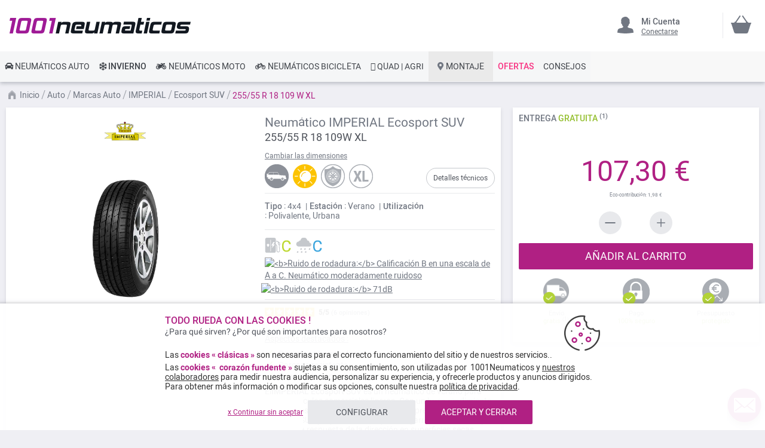

--- FILE ---
content_type: text/html; charset=UTF-8
request_url: https://www.1001neumaticos.com/imperial-ecosport-suv-255-55-r18-109-w-25898192-pn
body_size: 28939
content:
<!doctype html> <html lang="es"> <head prefix="og: http://ogp.me/ns# fb: http://ogp.me/ns/fb# product: http://ogp.me/ns/product#"><style>
div.slideshow-container > div:nth-child(1){
	display: block;
}
.product.info.detailed .tech-details-wrapper .attribute-icon {
    background: center no-repeat;
}
/* Fix CLS*/
.universe-category.catalog-category-view.page-with-filter .category-cms>p, .universe-category.catalog-category-view.page-with-filter .nav-sections, .universe-category.catalog-category-view.page-with-filter .page-header {    margin-bottom: 0 !important;}
.slider-item img {aspect-ratio: 4/1; width: 100%;}
@media only screen and (min-width: 1024px){
.header.content{min-height: 85px;}  
.page-main {margin-top: 0 !important;}
}
@media only screen and (max-width: 1024px){
.header.content{min-height: 52px;}  
}
@media only screen and (min-width: 767px){
.page-main {max-width: 1440px !important; padding-left: 10px !important; padding-right: 10px !important;}
}
@media only screen and (max-width: 767px){
.page-header {position: fixed;min-width: 100%; z-index: 9; margin-bottom: 0 !important;}
.header.content{min-height: 47.39px}  
.page-main {padding: 0 10px;margin-top: 60px !important;}
}


    @media only screen and (min-width: 361px) {
        .ambanner-slider-container {
            min-height: 93px;
        }
    }

    @media only screen and (min-width: 425px) {
        .ambanner-slider-container {
            min-height: 108px;
        }
    }

    @media only screen and (min-width: 961px) {
        .ambanner-slider-container {
            min-height: 235px;
        }
    }


    @media only screen and (min-width: 1280px) {
       .ambanner-slider-container {
            min-height: 355px;
        }
    }
</style> <meta charset="utf-8"/> <meta name="title" content="IMPERIAL Ecosport SUV 255/55 R 18 109 W XL barato"/> <meta name="description" content="Encuentra tus neumáticos IMPERIAL Ecosport SUV 255/55 R 18 109 W XL al mejor precio en 1001Neumáticos ⚡ Envío rápido y gratuito* ⌚ Pago por tarjeta en 3x ⭐ Montaje de neumáticos cerca de ti."/> <meta name="robots" content="INDEX,FOLLOW"/> <meta name="viewport" content="width=device-width, initial-scale=1"/> <meta name="format-detection" content="telephone=no"/> <title>IMPERIAL Ecosport SUV 255/55 R 18 109 W XL barato</title> <link rel="preload" as="style" href="https://www.1001neumaticos.com/static/version1767820546/frontend/MillePneus/default/es_ES/css/styles-m.css" /> <link rel="stylesheet" href="https://www.1001neumaticos.com/static/version1767820546/frontend/MillePneus/default/es_ES/css/styles-m.css" /> <link rel="preload" as="style" href="https://www.1001neumaticos.com/static/version1767820546/frontend/MillePneus/default/es_ES/css/styles-l.css"media="screen and (min-width: 768px)" /> <link rel="stylesheet" href="https://www.1001neumaticos.com/static/version1767820546/frontend/MillePneus/default/es_ES/css/styles-l.css"media="screen and (min-width: 768px)" /> <link  rel="stylesheet" type="text/css"  media="all" href="https://www.1001neumaticos.com/static/version1767820546/frontend/MillePneus/default/es_ES/mage/calendar.css" /> <link  rel="stylesheet" type="text/css"  media="all" href="https://www.1001neumaticos.com/static/version1767820546/frontend/MillePneus/default/es_ES/Amasty_Cart/css/vendor/owl.carousel.min.css" /> <link  rel="stylesheet" type="text/css"  media="all" href="https://www.1001neumaticos.com/static/version1767820546/frontend/MillePneus/default/es_ES/Amasty_Finder/css/chosen.min.css" /> <link  rel="stylesheet" type="text/css"  media="all" href="https://www.1001neumaticos.com/static/version1767820546/frontend/MillePneus/default/es_ES/Amasty_Base/vendor/slick/amslick.min.css" /> <link  rel="stylesheet" type="text/css"  media="all" href="https://www.1001neumaticos.com/static/version1767820546/frontend/MillePneus/default/es_ES/Magezon_Core/css/styles.css" /> <link  rel="stylesheet" type="text/css"  media="all" href="https://www.1001neumaticos.com/static/version1767820546/frontend/MillePneus/default/es_ES/Magezon_Core/css/owlcarousel/owl.carousel.min.css" /> <link  rel="stylesheet" type="text/css"  media="all" href="https://www.1001neumaticos.com/static/version1767820546/frontend/MillePneus/default/es_ES/Magezon_Core/css/animate.css" /> <link  rel="stylesheet" type="text/css"  media="all" href="https://www.1001neumaticos.com/static/version1767820546/frontend/MillePneus/default/es_ES/Magezon_Core/css/fontawesome5.css" /> <link  rel="stylesheet" type="text/css"  media="all" href="https://www.1001neumaticos.com/static/version1767820546/frontend/MillePneus/default/es_ES/Magezon_Core/css/mgz_font.css" /> <link  rel="stylesheet" type="text/css"  media="all" href="https://www.1001neumaticos.com/static/version1767820546/frontend/MillePneus/default/es_ES/Magezon_Core/css/mgz_bootstrap.css" /> <link  rel="stylesheet" type="text/css"  media="all" href="https://www.1001neumaticos.com/static/version1767820546/frontend/MillePneus/default/es_ES/Magezon_Builder/css/openiconic.min.css" /> <link  rel="stylesheet" type="text/css"  media="all" href="https://www.1001neumaticos.com/static/version1767820546/frontend/MillePneus/default/es_ES/Magezon_Builder/css/styles.css" /> <link  rel="stylesheet" type="text/css"  media="all" href="https://www.1001neumaticos.com/static/version1767820546/frontend/MillePneus/default/es_ES/Magezon_Builder/css/common.css" /> <link  rel="stylesheet" type="text/css"  media="all" href="https://www.1001neumaticos.com/static/version1767820546/frontend/MillePneus/default/es_ES/Magezon_NinjaMenus/css/styles.css" /> <link  rel="stylesheet" type="text/css"  media="all" href="https://www.1001neumaticos.com/static/version1767820546/frontend/MillePneus/default/es_ES/Webkul_MultiWishlist/css/guestsync.css" /> <link  rel="stylesheet" type="text/css"  media="all" href="https://www.1001neumaticos.com/static/version1767820546/frontend/MillePneus/default/es_ES/Smile_Map/leaflet/leaflet.css" /> <link  rel="stylesheet" type="text/css"  media="all" href="https://www.1001neumaticos.com/static/version1767820546/frontend/MillePneus/default/es_ES/Smile_Map/leaflet/plugins/markercluster/MarkerCluster.css" /> <link  rel="stylesheet" type="text/css"  media="all" href="https://www.1001neumaticos.com/static/version1767820546/frontend/MillePneus/default/es_ES/Smile_Map/leaflet/plugins/markercluster/MarkerCluster.Default.css" /> <link  rel="stylesheet" type="text/css"  media="all" href="https://www.1001neumaticos.com/static/version1767820546/frontend/MillePneus/default/es_ES/mage/gallery/gallery.css" /> <link  rel="stylesheet" type="text/css"  media="all" href="https://www.1001neumaticos.com/static/version1767820546/frontend/MillePneus/default/es_ES/Webkul_MultiWishlist/css/multiwishlist.css" /> <link  rel="stylesheet" type="text/css"  media="all" href="https://www.1001neumaticos.com/static/version1767820546/frontend/MillePneus/default/es_ES/Netreviews_Avisverifies/css/netreviews.css" /> <!--[if IE 11]> <![endif]--> <link  href="https://www.1001neumaticos.com/static/version1767820546/frontend/MillePneus/default/es_ES/fonts/opensans/light/opensans-300.woff2" /> <link  href="https://www.1001neumaticos.com/static/version1767820546/frontend/MillePneus/default/es_ES/fonts/opensans/regular/opensans-400.woff2" /> <link  href="https://www.1001neumaticos.com/static/version1767820546/frontend/MillePneus/default/es_ES/fonts/opensans/semibold/opensans-600.woff2" /> <link  href="https://www.1001neumaticos.com/static/version1767820546/frontend/MillePneus/default/es_ES/fonts/opensans/bold/opensans-700.woff2" /> <link  href="https://www.1001neumaticos.com/static/version1767820546/frontend/MillePneus/default/es_ES/fonts/Luma-Icons.woff2" /> <link  rel="canonical" href="https://www.1001neumaticos.com/imperial-ecosport-suv-255-55-r18-109-w-25898192-pn" /> <link  rel="alternate" hreflang="fr-FR" href="https://www.1001pneus.fr/imperial-ecosport-suv-255-55-r18-109-w-25898192-pn" /> <link  rel="alternate" hreflang="fr-BE" href="https://www.1001pneus.be/imperial-ecosport-suv-255-55-r18-109-w-25898192-pn" /> <link  rel="alternate" hreflang="es-ES" href="https://www.1001neumaticos.com/imperial-ecosport-suv-255-55-r18-109-w-25898192-pn" /> <link  rel="alternate" hreflang="it-IT" href="https://www.1001pneumatici.it/imperial-ecosport-suv-255-55-r18-109-w-25898192" /> <link  rel="alternate" hreflang="de-DE" href="https://www.1001reifen.de/imperial-ecosport-suv-255-55-r18-109-w-25898192" /> <link  rel="alternate" hreflang="fr-LU" href="https://www.1001pneus.lu/imperial-ecosport-suv-255-55-r18-109-w-25898192-pn" /> <link  rel="icon" type="image/x-icon" href="https://www.1001neumaticos.com/media/favicon/stores/7/favicon.png" /> <link  rel="shortcut icon" type="image/x-icon" href="https://www.1001neumaticos.com/media/favicon/stores/7/favicon.png" /> <meta name="google-site-verification" content="U5-JtyjFcLayJqTHfnXcFDrmGzauo53VuHAm6D_JrfQ" />        <style type="text/css">
	.product-item-info a.tocompare {
	    display: none !important;
	}
    .product-item-info .tocompare {
        display: none !important;
    }
</style> <style type="text/css">
        /* Force display none if config is disable for loader */
        .universe-category .loading-mask,
        .page-with-filter .loading-mask,
        .catalog-product-view .loading-mask,
        .account .loading-mask,
        .cms-page-view .loading-mask,
        .customer-account-login .loading-mask,
        .customer-account-create .loading-mask{
            display: none !important;
        }.product-info-main
</style> <style>
	@media (min-width: 1260px) {
		.magezon-builder .mgz-container {width: 1260px;}
	}
</style> <meta property="og:type" content="product.item"/> <meta property="og:title" content="Neumatico&#x20;Imperial&#x20;Ecosport&#x20;SUV&#x20;255&#x2F;55&#x20;R&#x20;18&#x20;109&#x20;W&#x20;XL"/> <meta property="og:description" content=""/> <meta property="og:url" content="https://www.1001neumaticos.com/imperial-ecosport-suv-255-55-r18-109-w-25898192-pn"/> <meta property="product:price:amount" content="107.3"/> <meta property="product:price:currency" content="EUR"/> <meta property="og:image" content="https://www.1001neumaticos.com/media/catalog/product/cache/92c6538a72e7a1d9b6851c54202268bf/i/m/imperial-ecosport-suv.jpg"/> <meta property="og:image:width" content="265"/> <meta property="og:image:height" content="265"/> <meta property="product:retailer_item_id" content="25898192"/> <meta property="product:brand" content="Imperial"/> <meta property="og:site_name" content="1001Neumaticos"/> <meta property="product:category" content="Ecosport SUV"/> <meta property="product:availability" content="in stock"/> <meta property="product:condition" content="new"/> <style>
        #confirmBox,
    .am-related-title > .am-title {
        background-color: #FFFFFF;
    }
    
        #confirmBox a,
    #confirmBox a:hover,
    #confirmBox a:active,
    #confirmBox .amrelated-confirm-header {
        color: #717782;
    }
    
        .amcart-confirm-buttons .button {
        color: #FFFFFF;
    }
    
        .amcart-confirm-buttons .am-btn-left {
        background-color: #E8E9EC;
    }
    
        .amcart-confirm-buttons .am-btn-right {
        background-color: #B02083;
    }
    
        .amcart-confirm-buttons,
    .amcart-confirm-buttons .checkout,
    .amcart-confirm-buttons .checkout:hover,
    .amcart-confirm-buttons .checkout:active,
    .amcart-message-box,
    .am-related-box,
    #am-a-count,
    #am-a-count:visited,
    .am-related-title > .am-title {
        color: #4F535B;
    }
</style> <style>.gj90kex > div[data-item="gj90kex"]{border-top:1px solid #DDD}.gj90kex>div[data-item="gj90kex"]{padding:0 !important;font-size:14px;font-weight:400!important}.gj90kex>div[data-item="gj90kex"]{color:#4f535b !important}.gj90kex:hover>div[data-item="gj90kex"]{color:#4f535b !important}.ninjamenus-mobile .gj90kex > .item-submenu{padding:10px}.gj90kex >div[data-item="gj90kex"] .item-icon{color:#8fb8e3}.g9oo6l8>div[data-item="g9oo6l8"]{padding:0 !important;font-size:14px;font-weight:400!important}.g9oo6l8>div[data-item="g9oo6l8"]{color:#4f535b !important}.g9oo6l8:hover>div[data-item="g9oo6l8"]{color:#4f535b !important}.g9oo6l8 >div[data-item="g9oo6l8"] .item-icon{color:#419fa0}.qbmfdwk>div[data-item="qbmfdwk"]{padding:0 !important;font-size:14px;font-weight:400!important}.qbmfdwk:hover>div[data-item="qbmfdwk"]{color:#4f535b !important}.qbmfdwk >div[data-item="qbmfdwk"] .item-icon{color:#ecb727}.xcfp9ff > div[data-item="xcfp9ff"]{font-weight:500}.xcfp9ff>div[data-item="xcfp9ff"]{padding:0 !important;font-weight:400!important}.xcfp9ff>div[data-item="xcfp9ff"]{color:#000000 !important}.xcfp9ff:hover>div[data-item="xcfp9ff"]{color:#4f535b !important}.r5galw1 > div[data-item="r5galw1"]{font-weight:500}.r5galw1>div[data-item="r5galw1"]{padding:0 !important;font-weight:400!important}.r5galw1>div[data-item="r5galw1"]{color:#000000 !important}.r5galw1:hover>div[data-item="r5galw1"]{color:#4f535b !important}.va6mlq8 > div[data-item="va6mlq8"]{margin-top:10px}.va6mlq8>div[data-item="va6mlq8"]{padding:0 !important;font-size:14px;font-weight:400!important}.va6mlq8>div[data-item="va6mlq8"]{color:#000000 !important}.va6mlq8:hover>div[data-item="va6mlq8"]{color:#4f535b !important}.b83qsei-s{text-align:left;padding-left:20px !important}@media (max-width:1199px){.b83qsei-s{text-align:left}}@media (max-width:991px){.b83qsei-s{text-align:left;padding-left:10px !important}}@media (max-width:767px){.b83qsei-s{text-align:left;padding-left:10px !important}}@media (max-width:575px){.b83qsei-s{text-align:left;padding-top:10px !important;padding-bottom:0 !important;padding-left:10px !important;margin-top:0 !important;margin-bottom:0 !important}}.db2qw2v > div[data-item="db2qw2v"]{border-top:1px solid #DDD;max-height:1px;height:1px}.db2qw2v>div[data-item="db2qw2v"]{padding:0 !important}.db2qw2v:hover>div[data-item="db2qw2v"]{color:#b02083 !important}.vgw8kqb>div[data-item="vgw8kqb"]{padding:0 !important}.vgw8kqb:hover>div[data-item="vgw8kqb"]{color:#b02083 !important}.wx51xh8>div[data-item="wx51xh8"]{padding:0 !important}.wx51xh8:hover>div[data-item="wx51xh8"]{color:#4f535b !important}.wx51xh8 >div[data-item="wx51xh8"] .item-icon{color:#ffbb30}.he7cxp1>div[data-item="he7cxp1"]{padding:0 !important}.he7cxp1:hover>div[data-item="he7cxp1"]{color:#4f535b !important}.nqunsfh>div[data-item="nqunsfh"]{padding:0 !important}.nqunsfh>div[data-item="nqunsfh"]{color:#4f535b !important}.nqunsfh:hover>div[data-item="nqunsfh"]{color:#4f535b !important}.qbamfmw>div[data-item="qbamfmw"]{padding:0 !important}.qbamfmw>div[data-item="qbamfmw"]{color:#4f535b !important}.qbamfmw:hover>div[data-item="qbamfmw"]{color:#4f535b !important}.u2r6fov>div[data-item="u2r6fov"]{padding:0 !important}.u2r6fov:hover>div[data-item="u2r6fov"]{color:#4f535b !important}.q96s9ik>div[data-item="q96s9ik"]{padding:0 !important}.q96s9ik>div[data-item="q96s9ik"]{color:#4f535b !important}.q96s9ik:hover>div[data-item="q96s9ik"]{color:#4f535b !important}.d9btn85-s{text-align:left}@media (max-width:1199px){.d9btn85-s{text-align:left}}@media (max-width:991px){.d9btn85-s{text-align:left;padding-left:10px !important}}@media (max-width:767px){.d9btn85-s{text-align:left;padding-left:10px !important}}@media (max-width:575px){.d9btn85-s{text-align:left;padding-top:10px !important;padding-bottom:0 !important;padding-left:10px !important;margin-top:0 !important;margin-bottom:0 !important}}.hdlrvjw > div[data-item="hdlrvjw"]{border-top:1px solid #DDD}.hdlrvjw>div[data-item="hdlrvjw"]{padding:0 !important}.hdlrvjw>div[data-item="hdlrvjw"]{color:#4f535b !important}.hdlrvjw:hover>div[data-item="hdlrvjw"]{color:#4f535b !important}.yis98hq>div[data-item="yis98hq"]{padding:0 !important}.yis98hq>div[data-item="yis98hq"]{color:#4f535b !important}.yis98hq:hover>div[data-item="yis98hq"]{color:#4f535b !important}.cvd24o7>div[data-item="cvd24o7"]{padding:0 !important;font-weight:400!important}.cvd24o7>div[data-item="cvd24o7"]{color:#000000 !important}.cvd24o7:hover>div[data-item="cvd24o7"]{color:#4f535b !important}.utbl49j-s{text-align:left}@media (max-width:1199px){.utbl49j-s{text-align:left}}@media (max-width:991px){.utbl49j-s{text-align:left;padding-left:10px !important}}@media (max-width:767px){.utbl49j-s{text-align:left;padding-left:10px !important}}@media (max-width:575px){.utbl49j-s{text-align:left;padding-top:10px !important;padding-bottom:0 !important;padding-left:10px !important;margin-top:0 !important;margin-bottom:0 !important}}.x24yphr > div[data-item="x24yphr"]{border-top:1px solid #DDD}.x24yphr>div[data-item="x24yphr"]{padding:0 !important}.x24yphr>div[data-item="x24yphr"]{color:#4f535b !important}.x24yphr:hover>div[data-item="x24yphr"]{color:#4f535b !important}.gac5dy5>div[data-item="gac5dy5"]{padding:0 !important}.gac5dy5>div[data-item="gac5dy5"]{color:#4f535b !important}.gac5dy5:hover>div[data-item="gac5dy5"]{color:#4f535b !important}.b4du3k8>div[data-item="b4du3k8"]{padding:0 !important}.b4du3k8>div[data-item="b4du3k8"]{color:#4f535b !important}.b4du3k8:hover>div[data-item="b4du3k8"]{color:#4f535b !important}.ft47ihh>div[data-item="ft47ihh"]{padding:0 !important;font-weight:400!important}.ft47ihh>div[data-item="ft47ihh"]{color:#000000 !important}.ft47ihh:hover>div[data-item="ft47ihh"]{color:#4f535b !important}.qis14pn-s{text-align:left}@media (max-width:1199px){.qis14pn-s{text-align:left}}@media (max-width:991px){.qis14pn-s{text-align:left;padding-left:10px !important}}@media (max-width:767px){.qis14pn-s{text-align:left;padding-left:10px !important}}@media (max-width:575px){.qis14pn-s{text-align:left;padding-top:10px !important;padding-bottom:0 !important;padding-left:10px !important;margin-top:0 !important;margin-bottom:0 !important}}.leb2xc9-s{text-align:left}@media (max-width:1199px){.leb2xc9-s{text-align:left}}@media (max-width:991px){.leb2xc9-s{text-align:left}}@media (max-width:767px){.leb2xc9-s{text-align:left}}@media (max-width:575px){.leb2xc9-s{text-align:left;border-color:#d6d6d6 !important;border-bottom-width:1px !important;border-bottom-style:solid}}.jy61qya-s{text-align:left;padding:0!important;border-color:#b02083 !important;border-top-width:5px !important;border-top-style:solid}@media (max-width:1199px){.jy61qya-s{text-align:left}}@media (max-width:991px){.jy61qya-s{text-align:left}}@media (max-width:767px){.jy61qya-s{text-align:left}}@media (max-width:575px){.jy61qya-s{text-align:left;padding-left:0 !important}}.jy61qya > .item-submenu{width:100% !important}.jy61qya>.anchor{padding:0 8px !important;font-size:14px;font-weight:400!important}.jy61qya>.anchor{color:#40444a !important}.jy61qya:hover>.anchor{color:#ffffff !important;background:#b02083 !important}.jy61qya.active>.anchor{color:#ffffff !important;background:#b02083 !important}.ninjamenus-mobile .jy61qya > .item-submenu{padding:0 10px}.dvjko0w-s{padding-top:5px !important;padding-left:0 !important}.uid403m-s{padding-top:5px !important;padding-left:0 !important}.barg9a0-s{text-align:left;padding-left:20px !important}@media (max-width:1199px){.barg9a0-s{text-align:left}}@media (max-width:991px){.barg9a0-s{text-align:left;padding-top:10px !important;padding-bottom:10px !important;padding-left:10px !important}}@media (max-width:767px){.barg9a0-s{text-align:left;padding-top:10px !important;padding-bottom:10px !important;padding-left:10px !important}}@media (max-width:575px){.barg9a0-s{text-align:left;padding-top:10px !important;padding-bottom:10px !important;padding-left:10px !important;margin-top:0 !important;margin-bottom:0 !important}}.b5yut49-s{padding-top:5px !important;padding-left:0 !important}.ln0jhpd-s{padding-top:5px !important;padding-left:0 !important}.vggfb83-s{padding-top:5px !important;padding-left:0 !important}.uaif2i2-s{padding-top:5px !important;padding-left:0 !important}.ows5ia4-s{padding-top:5px !important;padding-left:0 !important;margin-bottom:10px !important}.yujbcb0-s{text-align:left}@media (max-width:1199px){.yujbcb0-s{text-align:left}}@media (max-width:991px){.yujbcb0-s{text-align:left;padding-left:10px !important}}@media (max-width:767px){.yujbcb0-s{text-align:left;padding-left:10px !important}}@media (max-width:575px){.yujbcb0-s{text-align:left;padding-top:10px !important;padding-bottom:0 !important;padding-left:10px !important;margin-top:0 !important;margin-bottom:0 !important}}.fhjhrcf-s{padding-top:5px !important;padding-left:0 !important}.xd2q2cj-s{padding-top:5px !important;padding-left:0 !important}.asllxao-s{padding-top:5px !important;padding-left:0 !important}.yrkh1rr-s{padding-top:5px !important;padding-left:0 !important}.ousrpdy-s{text-align:left}@media (max-width:1199px){.ousrpdy-s{text-align:left}}@media (max-width:991px){.ousrpdy-s{text-align:left;padding-top:10px !important;padding-bottom:10px !important;padding-left:10px !important}}@media (max-width:767px){.ousrpdy-s{text-align:left;padding-top:10px !important;padding-bottom:10px !important;padding-left:10px !important}}@media (max-width:575px){.ousrpdy-s{text-align:left;padding-top:10px !important;padding-bottom:10px !important;padding-left:10px !important;margin-top:0 !important;margin-bottom:0 !important}}.db0xg5j-s{padding-top:5px !important;padding-left:0 !important}.etdh6d9-s{padding-top:5px !important;padding-left:0 !important}.cailkd1-s{padding-top:5px !important;padding-left:0 !important;margin-bottom:5px !important}.yscqbt2-s{text-align:left}@media (max-width:1199px){.yscqbt2-s{text-align:left}}@media (max-width:991px){.yscqbt2-s{text-align:left;padding-left:10px !important}}@media (max-width:767px){.yscqbt2-s{text-align:left;padding-left:10px !important}}@media (max-width:575px){.yscqbt2-s{text-align:left;padding-top:10px !important;padding-bottom:0 !important;padding-left:10px !important;margin-top:0 !important;margin-bottom:0 !important}}.x3aqksc-s{text-align:left}@media (max-width:1199px){.x3aqksc-s{text-align:left}}@media (max-width:991px){.x3aqksc-s{text-align:left}}@media (max-width:767px){.x3aqksc-s{text-align:left}}@media (max-width:575px){.x3aqksc-s{text-align:left;border-color:#d6d6d6 !important;border-bottom-width:1px !important;border-bottom-style:solid}}.t5i826w-s{text-align:left;padding:0!important;border-color:#54b4e7 !important;border-top-width:5px !important;border-top-style:solid}@media (max-width:1199px){.t5i826w-s{text-align:left}}@media (max-width:991px){.t5i826w-s{text-align:left}}@media (max-width:767px){.t5i826w-s{text-align:left}}@media (max-width:575px){.t5i826w-s{text-align:left;padding-left:0 !important}}.t5i826w > .item-submenu{width:100% !important}.t5i826w>.anchor{padding:0 8px !important;font-size:14px;font-weight:500!important}.t5i826w>.anchor{color:#40444a !important}.t5i826w:hover>.anchor{color:#ffffff !important;background:#54b4e7 !important}.t5i826w.active>.anchor{color:#ffffff !important;background:#54b4e7 !important}.ninjamenus-mobile .t5i826w > .item-submenu{padding:0 10px}.da8er7w > div[data-item="da8er7w"]{border-top:1px solid #DDD}.da8er7w>div[data-item="da8er7w"]{padding:0 !important}.da8er7w>div[data-item="da8er7w"]{color:#4f535b !important}.da8er7w:hover>div[data-item="da8er7w"]{color:#4f535b !important}.saq6pkc>div[data-item="saq6pkc"]{padding:0 !important}.saq6pkc>div[data-item="saq6pkc"]{color:#4f535b !important}.saq6pkc:hover>div[data-item="saq6pkc"]{color:#4f535b !important}.oawjvu4>div[data-item="oawjvu4"]{padding:0 !important}.oawjvu4>div[data-item="oawjvu4"]{color:#4f535b !important}.oawjvu4:hover>div[data-item="oawjvu4"]{color:#4f535b !important}.tld6slm>div[data-item="tld6slm"]{padding:0 !important}.tld6slm>div[data-item="tld6slm"]{color:#4f535b !important}.tld6slm:hover>div[data-item="tld6slm"]{color:#4f535b !important}.ggobf6a>div[data-item="ggobf6a"]{padding:0 !important}.ggobf6a>div[data-item="ggobf6a"]{color:#4f535b !important}.ggobf6a:hover>div[data-item="ggobf6a"]{color:#4f535b !important}.n9ekfgt>div[data-item="n9ekfgt"]{padding:0 !important}.n9ekfgt>div[data-item="n9ekfgt"]{color:#4f535b !important}.n9ekfgt:hover>div[data-item="n9ekfgt"]{color:#4f535b !important}.db6jfdv>div[data-item="db6jfdv"]{padding:0 !important}.db6jfdv>div[data-item="db6jfdv"]{color:#4f535b !important}.db6jfdv:hover>div[data-item="db6jfdv"]{color:#4f535b !important}.hqvrf5r>div[data-item="hqvrf5r"]{padding:0 !important;font-size:14px;font-weight:400!important}.hqvrf5r>div[data-item="hqvrf5r"]{color:#000000 !important}.ninjamenus-mobile .hqvrf5r > .item-submenu{padding:10px}.hqvrf5r >div[data-item="hqvrf5r"] .item-icon{color:#000000}.aajbopk-s{text-align:left;padding-left:20px !important}@media (max-width:1199px){.aajbopk-s{text-align:left;padding-left:10px !important}}@media (max-width:991px){.aajbopk-s{text-align:left;padding-left:10px !important}}@media (max-width:767px){.aajbopk-s{text-align:left;padding-left:10px !important}}@media (max-width:575px){.aajbopk-s{text-align:left;padding-top:10px !important;padding-bottom:0 !important;padding-left:10px !important;margin-top:0 !important;margin-bottom:0 !important}}.ch93vfb > div[data-item="ch93vfb"]{border-top:1px solid #DDD}.ch93vfb>div[data-item="ch93vfb"]{padding:0 !important}.ch93vfb>div[data-item="ch93vfb"]{color:#4f535b !important}.ch93vfb:hover>div[data-item="ch93vfb"]{color:#4f535b !important}.tsv4tot>div[data-item="tsv4tot"]{padding:0 !important}.tsv4tot>div[data-item="tsv4tot"]{color:#4f535b !important}.tsv4tot:hover>div[data-item="tsv4tot"]{color:#4f535b !important}.o83dods>div[data-item="o83dods"]{padding:0 !important}.o83dods>div[data-item="o83dods"]{color:#4f535b !important}.o83dods:hover>div[data-item="o83dods"]{color:#4f535b !important}.lcry85w>div[data-item="lcry85w"]{padding:0 !important}.lcry85w>div[data-item="lcry85w"]{color:#4f535b !important}.lcry85w:hover>div[data-item="lcry85w"]{color:#4f535b !important}.s4uq5g4>div[data-item="s4uq5g4"]{padding:0 !important}.s4uq5g4>div[data-item="s4uq5g4"]{color:#4f535b !important}.s4uq5g4:hover>div[data-item="s4uq5g4"]{color:#4f535b !important}.re8xuyf>div[data-item="re8xuyf"]{padding:0 !important}.re8xuyf>div[data-item="re8xuyf"]{color:#4f535b !important}.re8xuyf:hover>div[data-item="re8xuyf"]{color:#4f535b !important}.b6st383>div[data-item="b6st383"]{padding:0 !important;font-weight:400!important}.b6st383:hover>div[data-item="b6st383"]{color:#b02083 !important}.hyu0pa7-s{text-align:left}@media (max-width:1199px){.hyu0pa7-s{text-align:left}}@media (max-width:991px){.hyu0pa7-s{text-align:left;padding-left:10px !important}}@media (max-width:767px){.hyu0pa7-s{text-align:left;padding-left:10px !important}}@media (max-width:575px){.hyu0pa7-s{text-align:left;padding-top:10px !important;padding-bottom:0 !important;padding-left:10px !important;margin-top:0 !important;margin-bottom:0 !important}}.csjsifv>div[data-item="csjsifv"]{padding:0 !important;font-weight:400!important}.csjsifv:hover>div[data-item="csjsifv"]{color:#b02083 !important}.q193hw4-s{text-align:left}@media (max-width:1199px){.q193hw4-s{text-align:left}}@media (max-width:991px){.q193hw4-s{text-align:left;padding-left:10px !important}}@media (max-width:767px){.q193hw4-s{text-align:left;padding-left:10px !important}}@media (max-width:575px){.q193hw4-s{text-align:left;padding-top:10px !important;padding-bottom:0 !important;padding-left:10px !important;margin-top:0 !important;margin-bottom:0 !important}}.s32tpds > div[data-item="s32tpds"]{border-top:1px solid #DDD}.s32tpds>div[data-item="s32tpds"]{padding:0 !important}.s32tpds>div[data-item="s32tpds"]{color:#4f535b !important}.s32tpds:hover>div[data-item="s32tpds"]{color:#4f535b !important}.arjx6qv > div[data-item="arjx6qv"]{}.arjx6qv>div[data-item="arjx6qv"]{padding:0 !important}.arjx6qv>div[data-item="arjx6qv"]{color:#4f535b !important}.arjx6qv:hover>div[data-item="arjx6qv"]{color:#4f535b !important}.aq2oghb>div[data-item="aq2oghb"]{padding:0 !important;font-size:14px;font-weight:400!important}.aq2oghb>div[data-item="aq2oghb"]{color:#000000 !important}.wlfk58s-s{text-align:left}@media (max-width:1199px){.wlfk58s-s{text-align:left}}@media (max-width:991px){.wlfk58s-s{text-align:left;padding-left:10px !important}}@media (max-width:767px){.wlfk58s-s{text-align:left;padding-left:10px !important}}@media (max-width:575px){.wlfk58s-s{text-align:left;padding-left:10px !important;margin-top:0 !important;margin-bottom:0 !important}}.ve80wpn-s{text-align:left}@media (max-width:1199px){.ve80wpn-s{text-align:left}}@media (max-width:991px){.ve80wpn-s{text-align:left}}@media (max-width:767px){.ve80wpn-s{text-align:left}}@media (max-width:575px){.ve80wpn-s{text-align:left;border-color:#d6d6d6 !important;border-bottom-width:1px !important;border-bottom-style:solid}}.tb8tecp-s{text-align:left;padding:0!important;border-color:#e7151b !important;border-top-width:5px !important;border-top-style:solid}@media (max-width:1199px){.tb8tecp-s{text-align:left}}@media (max-width:991px){.tb8tecp-s{text-align:left}}@media (max-width:767px){.tb8tecp-s{text-align:left}}@media (max-width:575px){.tb8tecp-s{text-align:left;padding-left:0 !important}}.tb8tecp > .item-submenu{width:100% !important}.tb8tecp>.anchor{padding:0 8px !important;font-size:14px;font-weight:400!important}.tb8tecp>.anchor{color:#40444a !important}.tb8tecp:hover>.anchor{color:#ffffff !important;background:#e7151b !important}.tb8tecp.active>.anchor{color:#ffffff !important;background:#b02083 !important}.ninjamenus-mobile .tb8tecp > .item-submenu{padding:0 10px}.armx846 > div[data-item="armx846"]{border-top:1px solid #DDD}.armx846>div[data-item="armx846"]{padding:0 !important}.armx846>div[data-item="armx846"]{color:#4f535b !important}.armx846:hover>div[data-item="armx846"]{color:#4f535b !important}.souug3e>div[data-item="souug3e"]{padding:0 !important}.souug3e>div[data-item="souug3e"]{color:#4f535b !important}.souug3e:hover>div[data-item="souug3e"]{color:#4f535b !important}.jwbaavf>div[data-item="jwbaavf"]{padding:0 !important}.jwbaavf>div[data-item="jwbaavf"]{color:#4f535b !important}.jwbaavf:hover>div[data-item="jwbaavf"]{color:#4f535b !important}.suhi2bu>div[data-item="suhi2bu"]{padding:0 !important}.suhi2bu>div[data-item="suhi2bu"]{color:#4f535b !important}.suhi2bu:hover>div[data-item="suhi2bu"]{color:#4f535b !important}.kvm6pyk>div[data-item="kvm6pyk"]{padding:0 !important}.kvm6pyk>div[data-item="kvm6pyk"]{color:#4f535b !important}.kvm6pyk:hover>div[data-item="kvm6pyk"]{color:#4f535b !important}.ynxoo0e>div[data-item="ynxoo0e"]{padding:0 !important}.ynxoo0e>div[data-item="ynxoo0e"]{color:#4f535b !important}.ynxoo0e:hover>div[data-item="ynxoo0e"]{color:#4f535b !important}.l4etvwq>div[data-item="l4etvwq"]{padding:0 !important}.l4etvwq>div[data-item="l4etvwq"]{color:#4f535b !important}.l4etvwq:hover>div[data-item="l4etvwq"]{color:#4f535b !important}.ryha099>div[data-item="ryha099"]{padding:0 !important;font-size:14px;font-weight:400!important}.ryha099>div[data-item="ryha099"]{color:#000000 !important}.ryha099:hover>div[data-item="ryha099"]{color:#000000 !important}.okwk9yv-s{text-align:left;padding-left:20px !important}@media (max-width:1199px){.okwk9yv-s{text-align:left;padding-left:10px !important}}@media (max-width:991px){.okwk9yv-s{text-align:left;padding-left:10px !important}}@media (max-width:767px){.okwk9yv-s{text-align:left;padding-left:10px !important}}@media (max-width:575px){.okwk9yv-s{text-align:left;padding-top:10px !important;padding-bottom:0 !important;padding-left:10px !important;margin-top:0 !important;margin-bottom:0 !important}}.uvqg7ul > div[data-item="uvqg7ul"]{border-top:1px solid #DDD}.uvqg7ul>div[data-item="uvqg7ul"]{padding:0 !important}.uvqg7ul>div[data-item="uvqg7ul"]{color:#4f535b !important}.uvqg7ul:hover>div[data-item="uvqg7ul"]{color:#4f535b !important}.t6c7tes > div[data-item="t6c7tes"]{}.t6c7tes>div[data-item="t6c7tes"]{padding:0 !important}.t6c7tes>div[data-item="t6c7tes"]{color:#4f535b !important}.t6c7tes:hover>div[data-item="t6c7tes"]{color:#4f535b !important}.beqgpfs > div[data-item="beqgpfs"]{}.beqgpfs>div[data-item="beqgpfs"]{padding:0 !important}.beqgpfs>div[data-item="beqgpfs"]{color:#4f535b !important}.beqgpfs:hover>div[data-item="beqgpfs"]{color:#4f535b !important}.t4vnn23 > div[data-item="t4vnn23"]{}.t4vnn23>div[data-item="t4vnn23"]{padding:0 !important}.t4vnn23>div[data-item="t4vnn23"]{color:#4f535b !important}.t4vnn23:hover>div[data-item="t4vnn23"]{color:#4f535b !important}.wb2haod > div[data-item="wb2haod"]{}.wb2haod>div[data-item="wb2haod"]{padding:0 !important}.wb2haod>div[data-item="wb2haod"]{color:#4f535b !important}.wb2haod:hover>div[data-item="wb2haod"]{color:#4f535b !important}.gtbgach > div[data-item="gtbgach"]{}.gtbgach>div[data-item="gtbgach"]{padding:0 !important}.gtbgach>div[data-item="gtbgach"]{color:#4f535b !important}.gtbgach:hover>div[data-item="gtbgach"]{color:#4f535b !important}.qgdrnhs > div[data-item="qgdrnhs"]{}.qgdrnhs>div[data-item="qgdrnhs"]{padding:0 !important}.qgdrnhs>div[data-item="qgdrnhs"]{color:#4f535b !important}.qgdrnhs:hover>div[data-item="qgdrnhs"]{color:#4f535b !important}.ku24rn6 > div[data-item="ku24rn6"]{}.ku24rn6>div[data-item="ku24rn6"]{padding:0 !important}.ku24rn6>div[data-item="ku24rn6"]{color:#4f535b !important}.ku24rn6:hover>div[data-item="ku24rn6"]{color:#4f535b !important}.c7ihc5y-s{text-align:left}@media (max-width:1199px){.c7ihc5y-s{text-align:left}}@media (max-width:991px){.c7ihc5y-s{text-align:left;padding-left:10px !important}}@media (max-width:767px){.c7ihc5y-s{text-align:left;padding-left:10px !important}}@media (max-width:575px){.c7ihc5y-s{text-align:left;padding-left:10px !important;margin-top:0 !important;margin-bottom:0 !important}}.e6hpjo1 > div[data-item="e6hpjo1"]{border-top:1px solid #DDD}.e6hpjo1>div[data-item="e6hpjo1"]{padding:0 !important}.e6hpjo1>div[data-item="e6hpjo1"]{color:#4f535b !important}.e6hpjo1:hover>div[data-item="e6hpjo1"]{color:#4f535b !important}.gk2tth9>div[data-item="gk2tth9"]{padding:0 !important;font-size:14px;font-weight:400!important}.gk2tth9>div[data-item="gk2tth9"]{color:#000000 !important}.gk2tth9:hover>div[data-item="gk2tth9"]{color:#4f535b !important}.q7xkilm-s{text-align:left}@media (max-width:1199px){.q7xkilm-s{text-align:left}}@media (max-width:991px){.q7xkilm-s{text-align:left;padding-left:10px !important}}@media (max-width:767px){.q7xkilm-s{text-align:left;padding-left:10px !important}}@media (max-width:575px){.q7xkilm-s{text-align:left;padding-left:10px !important;margin-top:0 !important;margin-bottom:0 !important}}.mb18hqx-s{text-align:left}@media (max-width:1199px){.mb18hqx-s{text-align:left}}@media (max-width:991px){.mb18hqx-s{text-align:left}}@media (max-width:767px){.mb18hqx-s{text-align:left}}@media (max-width:575px){.mb18hqx-s{text-align:left;border-color:#d6d6d6 !important;border-bottom-width:1px !important;border-bottom-style:solid}}.okwk9yv>.mgz-element-inner,.c7ihc5y>.mgz-element-inner,.q7xkilm>.mgz-element-inner{padding:10px}.yu5akb4-s{text-align:left;padding:0!important;border-color:#7fc226 !important;border-top-width:5px !important;border-top-style:solid}@media (max-width:1199px){.yu5akb4-s{text-align:left}}@media (max-width:991px){.yu5akb4-s{text-align:left}}@media (max-width:767px){.yu5akb4-s{text-align:left}}@media (max-width:575px){.yu5akb4-s{text-align:left;padding-left:0 !important}}.yu5akb4 > .item-submenu{width:100% !important}.yu5akb4>.anchor{padding:0 8px !important;font-size:14px;font-weight:400!important}.yu5akb4>.anchor{color:#40444a !important}.yu5akb4:hover>.anchor{color:#ffffff !important;background:#7fc226 !important}.yu5akb4.active>.anchor{color:#ffffff !important;background:#e7151b !important}.ninjamenus-mobile .yu5akb4 > .item-submenu{padding:0 10px}.veqtqup-s{text-align:left}@media (max-width:1199px){.veqtqup-s{text-align:left}}@media (max-width:991px){.veqtqup-s{text-align:left}}@media (max-width:767px){.veqtqup-s{text-align:left}}@media (max-width:575px){.veqtqup-s{text-align:left;padding-left:10px !important}}.veqtqup > div[data-item="veqtqup"]{border-top:1px solid #DDD}.veqtqup>div[data-item="veqtqup"]{padding:0 !important}.veqtqup>div[data-item="veqtqup"]{color:#4f535b !important}.veqtqup:hover>div[data-item="veqtqup"]{color:#4f535b !important}.h0sqvjh-s{text-align:left}@media (max-width:1199px){.h0sqvjh-s{text-align:left}}@media (max-width:991px){.h0sqvjh-s{text-align:left}}@media (max-width:767px){.h0sqvjh-s{text-align:left}}@media (max-width:575px){.h0sqvjh-s{text-align:left;padding-left:10px !important}}.h0sqvjh>div[data-item="h0sqvjh"]{padding:0 !important}.h0sqvjh>div[data-item="h0sqvjh"]{color:#4f535b !important}.h0sqvjh:hover>div[data-item="h0sqvjh"]{color:#4f535b !important}.lv94nux-s{text-align:left;padding-left:10px !important}@media (max-width:1199px){.lv94nux-s{text-align:left}}@media (max-width:991px){.lv94nux-s{text-align:left}}@media (max-width:767px){.lv94nux-s{text-align:left}}@media (max-width:575px){.lv94nux-s{text-align:left}}.lv94nux>div[data-item="lv94nux"]{padding:0 !important}.lv94nux>div[data-item="lv94nux"]{color:#4f535b !important}.lv94nux:hover>div[data-item="lv94nux"]{color:#4f535b !important}.oml70jc-s{text-align:left}@media (max-width:1199px){.oml70jc-s{text-align:left}}@media (max-width:991px){.oml70jc-s{text-align:left}}@media (max-width:767px){.oml70jc-s{text-align:left}}@media (max-width:575px){.oml70jc-s{text-align:left;padding-left:10px !important}}.oml70jc>div[data-item="oml70jc"]{padding:0 !important}.oml70jc>div[data-item="oml70jc"]{color:#4f535b !important}.oml70jc:hover>div[data-item="oml70jc"]{color:#4f535b !important}.ddxq0m2-s{text-align:left}@media (max-width:1199px){.ddxq0m2-s{text-align:left}}@media (max-width:991px){.ddxq0m2-s{text-align:left}}@media (max-width:767px){.ddxq0m2-s{text-align:left}}@media (max-width:575px){.ddxq0m2-s{text-align:left;padding-left:10px !important}}.ddxq0m2>div[data-item="ddxq0m2"]{padding:0 !important;font-size:14px;font-weight:400!important}.ddxq0m2>div[data-item="ddxq0m2"]{color:#000000 !important}.ddxq0m2 >div[data-item="ddxq0m2"] .item-icon{color:#7fc226}.ycq4qxl-s{text-align:left;padding-left:20px !important}@media (max-width:1199px){.ycq4qxl-s{text-align:left;padding-left:10px !important}}@media (max-width:991px){.ycq4qxl-s{text-align:left;padding-left:10px !important}}@media (max-width:767px){.ycq4qxl-s{text-align:left;padding-left:10px !important}}@media (max-width:575px){.ycq4qxl-s{text-align:left;padding-top:10px !important;padding-bottom:0 !important;padding-left:10px !important;margin-top:0 !important;margin-bottom:0 !important}}.ldtq9q9-s{text-align:left}@media (max-width:1199px){.ldtq9q9-s{text-align:left}}@media (max-width:991px){.ldtq9q9-s{text-align:left}}@media (max-width:767px){.ldtq9q9-s{text-align:left}}@media (max-width:575px){.ldtq9q9-s{text-align:left;padding-left:10px !important}}.ldtq9q9 > div[data-item="ldtq9q9"]{border-top:1px solid #DDD}.ldtq9q9>div[data-item="ldtq9q9"]{padding:0 !important}.ldtq9q9>div[data-item="ldtq9q9"]{color:#4f535b !important}.ldtq9q9:hover>div[data-item="ldtq9q9"]{color:#4f535b !important}.esy7kux-s{text-align:left}@media (max-width:1199px){.esy7kux-s{text-align:left}}@media (max-width:991px){.esy7kux-s{text-align:left}}@media (max-width:767px){.esy7kux-s{text-align:left}}@media (max-width:575px){.esy7kux-s{text-align:left;padding-left:10px !important}}.esy7kux>div[data-item="esy7kux"]{padding:0 !important}.esy7kux>div[data-item="esy7kux"]{color:#4f535b !important}.esy7kux:hover>div[data-item="esy7kux"]{color:#4f535b !important}.tr40jt0-s{text-align:left}@media (max-width:1199px){.tr40jt0-s{text-align:left}}@media (max-width:991px){.tr40jt0-s{text-align:left}}@media (max-width:767px){.tr40jt0-s{text-align:left}}@media (max-width:575px){.tr40jt0-s{text-align:left;padding-left:10px !important}}.tr40jt0>div[data-item="tr40jt0"]{padding:0 !important}.tr40jt0>div[data-item="tr40jt0"]{color:#4f535b !important}.tr40jt0:hover>div[data-item="tr40jt0"]{color:#4f535b !important}.b5c72o7-s{text-align:left}@media (max-width:1199px){.b5c72o7-s{text-align:left}}@media (max-width:991px){.b5c72o7-s{text-align:left}}@media (max-width:767px){.b5c72o7-s{text-align:left}}@media (max-width:575px){.b5c72o7-s{text-align:left;padding-left:10px !important}}.b5c72o7>div[data-item="b5c72o7"]{padding:0 !important;font-size:14px;font-weight:400!important}.b5c72o7>div[data-item="b5c72o7"]{color:#000000 !important}.b5c72o7 >div[data-item="b5c72o7"] .item-icon{color:#7fc226}.hf42yx8-s{text-align:left;padding-left:20px !important}@media (max-width:1199px){.hf42yx8-s{text-align:left;padding-left:10px !important}}@media (max-width:991px){.hf42yx8-s{text-align:left;padding-left:10px !important}}@media (max-width:767px){.hf42yx8-s{text-align:left;padding-left:10px !important}}@media (max-width:575px){.hf42yx8-s{text-align:left;padding-top:20px !important;padding-bottom:0 !important;padding-left:10px !important;margin-top:0 !important;margin-bottom:0 !important}}.lr4chl6 > div[data-item="lr4chl6"]{border-top:1px solid #DDD}.lr4chl6>div[data-item="lr4chl6"]{padding:0 !important}.lr4chl6>div[data-item="lr4chl6"]{color:#4f535b !important}.lr4chl6:hover>div[data-item="lr4chl6"]{color:#4f535b !important}.hiovhll>div[data-item="hiovhll"]{padding:0 !important}.hiovhll>div[data-item="hiovhll"]{color:#4f535b !important}.hiovhll:hover>div[data-item="hiovhll"]{color:#4f535b !important}.i73phsq>div[data-item="i73phsq"]{padding:0 !important}.i73phsq>div[data-item="i73phsq"]{color:#4f535b !important}.i73phsq:hover>div[data-item="i73phsq"]{color:#4f535b !important}.ksjcrhk>div[data-item="ksjcrhk"]{padding:0 !important}.ksjcrhk>div[data-item="ksjcrhk"]{color:#4f535b !important}.ksjcrhk:hover>div[data-item="ksjcrhk"]{color:#4f535b !important}.nfr7o1o>div[data-item="nfr7o1o"]{padding:0 !important;font-size:14px;font-weight:400!important}.nfr7o1o>div[data-item="nfr7o1o"]{color:#000000 !important}.nfr7o1o >div[data-item="nfr7o1o"] .item-icon{color:#7fc226}.fe6jn2u-s{text-align:left;padding-left:20px !important}@media (max-width:1199px){.fe6jn2u-s{text-align:left;padding-left:10px !important}}@media (max-width:991px){.fe6jn2u-s{text-align:left;padding-left:10px !important}}@media (max-width:767px){.fe6jn2u-s{text-align:left;padding-left:10px !important}}@media (max-width:575px){.fe6jn2u-s{text-align:left;padding-top:20px !important;padding-bottom:0 !important;padding-left:10px !important;margin-top:0 !important;margin-bottom:0 !important}}.h8d6agt-s{text-align:left}@media (max-width:1199px){.h8d6agt-s{text-align:left}}@media (max-width:991px){.h8d6agt-s{text-align:left;border-color:#d6d6d6 !important;border-bottom-width:1px !important;border-bottom-style:solid}}@media (max-width:767px){.h8d6agt-s{text-align:left}}@media (max-width:575px){.h8d6agt-s{text-align:left;border-color:#d6d6d6 !important;border-bottom-width:1px !important;border-bottom-style:solid}}.ycq4qxl>.mgz-element-inner,.hf42yx8>.mgz-element-inner,.fe6jn2u>.mgz-element-inner{padding:10px}.rxj9x8v-s{padding:0!important;border-color:#ecb727 !important;border-top-width:5px !important;border-top-style:solid}.rxj9x8v > .item-submenu{width:100% !important}.rxj9x8v>.anchor{padding:0 8px !important;font-size:14px;font-weight:400!important}.rxj9x8v>.anchor{color:#40444a !important}.rxj9x8v:hover>.anchor{color:#ffffff !important;background:#ecb727 !important}.rxj9x8v.active>.anchor{color:#ffffff !important;background:#eb950f !important}.ninjamenus-mobile .rxj9x8v > .item-submenu{padding:0 10px}.d9aqc8k > .item-submenu{width:100% !important;animation-duration:0.5s}.d9aqc8k>.anchor{padding:0 8x !important;font-size:14px;font-weight:400!important}.d9aqc8k>.anchor{color:#40444a !important;background:#eaeaea !important}.d9aqc8k:hover>.anchor{background:#d8d7d7 !important}.d9aqc8k >.anchor .item-icon{color:#717782}.t8bp8eo-s{border-color:#f83382 !important;border-top-width:5px !important;border-top-style:solid}.t8bp8eo > .item-submenu{width:100% !important;animation-duration:0.5s}.t8bp8eo>.anchor{padding:0 8px !important;font-size:14px;font-weight:500!important}.t8bp8eo>.anchor{color:#f83382 !important}.t8bp8eo:hover>.anchor{color:#ffffff !important;background:#f83382 !important}.t8bp8eo.active>.anchor{color:#ffffff !important;background:#f83382 !important}.o5pl9ay-s{padding:0!important;border-color:#b02083 !important;border-top-width:5px !important;border-top-style:solid}.o5pl9ay > .item-submenu{width:100% !important}.o5pl9ay>.anchor{padding:0 8px !important;font-size:14px;font-weight:400!important}.o5pl9ay>.anchor{color:#40444a !important}.o5pl9ay:hover>.anchor{color:#ffffff !important;background:#b02083 !important}.o5pl9ay.active>.anchor{color:#ffffff !important;background:#b02083 !important}.ninjamenus-mobile .o5pl9ay > .item-submenu{padding:0 10px}#ninjamenus21.ninjamenus.ninjamenus-desktop .level0 > .anchor{color:#40444A;background-color:#f5f6f7;font-weight:400}#ninjamenus21.ninjamenus.ninjamenus-desktop .level0 .item-submenu .nav-item > .anchor{background-color:#ffffff}#ninjamenus21.ninjamenus.ninjamenus-desktop .level0 .item-submenu .nav-item > .anchor:hover,#ninjamenus21 .level0 .item-submenu .nav-item.active > .anchor:hover{background-color:#ffffff}</style><style>.frzlinks{cursor:pointer;}</style><script>fstrz=!0;;"use strict";window.FRZ_PAGE_TYPE="pdp";
</script></head> <body data-container="body" data-mage-init='{"loaderAjax": {}, "loader": { "icon": "https://www.1001neumaticos.com/static/version1767820546/frontend/MillePneus/default/es_ES/images/loader-2.gif"}}' id="html-body" class="wp-sl catalog-product-view product-imperial-ecosport-suv-255-55-r18-109-w-25898192 page-layout-1column" data-frz-page-type="product" data-frz-flags='{"lazyload":false,"unlazyload":false,"deferjs":false,"cssontop":false,"minifyhtml":true,"concatcss":false,"minifycss":true,"concatjs":true,"minifyjs":true,"early-hints":false,"unsharding":true,"responsive":false,"edge_speed":true,"edge_seo":true,"service_worker":false,"edge_rewriter":false,"speculation_rules":false,"lazyloadjs":false,"smart_inp":false}' data-frz-version="2" data-frz-target-key="page_caching_policies_1" data-frz-target-label="Pages Produit"> <div class="ambanners ambanner-10" data-position="10" data-role="amasty-banner-container" ></div> <noscript> <div class="message global noscript"> <div class="content"> <p> <strong>Parece que JavaScript está deshabilitado en su navegador.</strong> <span> Para obtener la mejor experiencia en nuestro sitio, asegúrese de activar Javascript en su navegador.                    </span> </p> </div> </div> </noscript> <div class="page-wrapper"><header class="page-header"><div class="header content"><span data-action="toggle-nav" class="action nav-toggle"><span>Toggle Nav</span></span> <a class="logo" href="https://www.1001neumaticos.com/" title="1001neumaticos.com&#x20;-&#x20;Especialista&#x20;de&#x20;neumaticos&#x20;baratos&#x20;online" aria-label="store logo"> <img src="https://www.1001neumaticos.com/media/logo/stores/7/1001neumaticos_1.png" title="1001neumaticos.com&#x20;-&#x20;Especialista&#x20;de&#x20;neumaticos&#x20;baratos&#x20;online" alt="1001neumaticos.com&#x20;-&#x20;Especialista&#x20;de&#x20;neumaticos&#x20;baratos&#x20;online" /> </a> <div data-block="minicart" class="minicart-wrapper"> <a class="action showcart" rel="nofollow" href="https://www.1001neumaticos.com/checkout/cart/" data-bind="scope: 'minicart_content'"> <span class="text">Mi cesta</span> <span class="counter qty empty" data-bind="css: { empty: !!getCartParam('summary_count') == false }, blockLoader: isLoading"> <span class="counter-number"><!-- ko text: getCartParam('summary_count') --><!-- /ko --></span> <span class="counter-label"> <!-- ko if: getCartParam('summary_count') --> <!-- ko text: getCartParam('summary_count') --><!-- /ko --> <!-- ko i18n: 'items' --><!-- /ko --> <!-- /ko --> </span> </span> </a> <div class="block block-minicart" data-role="dropdownDialog"> <div id="minicart-content-wrapper" data-bind="scope: 'minicart_content'"> <!-- ko template: getTemplate() --><!-- /ko --> </div> </div> </div> <div class="mobile_header_account"> <a data-action='toggle-nav-right' href="#" class="action nav-toggle-right"> <img src="https://www.1001neumaticos.com/static/version1767820546/frontend/MillePneus/default/es_ES/images/icons/account-icon.svg" alt="customer account" /> </a> </div><ul class="header account">    <li class="customer-welcome not-login"> <span rel="[base64]" class="frzlinks customer-name"> <span class="my-account">Mi Cuenta</span><br> <span class="greeting">Conectarse</span> </span> <div class="customer-menu"> <ul class="header links"><li class="authorization-link" data-label="o"> <span class="welcome">Bienvenid@ !</span> <span rel="[base64]" class="frzlinks action primary"> Iniciar sesión        </span> </li> <li><a href="https://www.1001neumaticos.com/customer/account/create/" id="idP7vJsKqi" class="action secondary" rel="nofollow">Crear una cuenta</a></li></ul>            </div> </li> </ul> <style type="text/css">
        .customer-welcome {
            border-left : none;
        }
</style> </div></header>    <div class="sections nav-sections"> <div class="logo-menu-wrapper"> <a href="/"> <img src="https://www.1001neumaticos.com/media/logo/stores/7/1001neumaticos_1.png" title="1001neumaticos.com&#x20;-&#x20;Especialista&#x20;de&#x20;neumaticos&#x20;baratos&#x20;online" alt="1001neumaticos.com&#x20;-&#x20;Especialista&#x20;de&#x20;neumaticos&#x20;baratos&#x20;online" /> </a> </div> <div class="section-items nav-sections-items" data-mage-init='{"tabs":{"openedState":"active"}}'> <div class="section-item-content nav-sections-item-content" id="store.menu" data-role="content"> <nav class="hide" data-action="navigation"> <ul class="main-menu left-menu"> </ul> </nav> <script type="text/x-magento-init">
    {
        ".main-menu": {
            "menu": {
                "responsive": true,
                "expanded": true,
                "position": {
                    "my": "left top",
                    "at": "left bottom"
                },
                "mediaBreakpoint": "(max-width: 1024px)"
            }
        }
    }
</script></div> <div class="section-item-content nav-sections-item-content" id="mobile_ninja_menu_view" data-role="content"><p><div class="block ninjamenus-widget"> <div class="ninjamenus-hamburger-trigger"> <div class="menu-trigger-inner"> <span class="trigger-icon"> <span class="line"></span> <span class="line"></span> <span class="line"></span> </span> </div> </div> <div data-menu-id="21" id="ninjamenus21" class="ninjamenus ninjamenus-hamburger-menu ninjamenus-horizontal ninjamenus-mobile-accordion ninjamenus-desktop  " data-type="horizontal" data-mobile-type="accordion" data-mage-init='{"ninjamenus": {"id": "ninjamenus21","mobileBreakpoint": 1024, "stick": true}}'> <div class="magezon-builder magezon-builder-preload"><div class="jy61qya mgz-element nav-item mega left_edge_menu_bar level0" data-animate-in="fadeIn" data-icon="fas mgz-fa-car"><a href="/" class="anchor" role="link" tabindex="0"><i class="item-icon fas mgz-fa-car "></i> <span class="title">NEUMÁTICOS AUTO</span> </a> <div class="item-submenu mgz-element-inner jy61qya-s"><div class="leb2xc9 mgz-element mgz-element-row full_width_row"><div class="mgz-element-inner leb2xc9-s"><div class="inner-content mgz-container"><div class="b83qsei mgz-element mgz-element-column mgz-col-xl-3 mgz-col-lg-3 mgz-col-md-6 mgz-col-sm-12 mgz-col-xs-12"><div class="mgz-element-inner b83qsei-s"><div class="cjyasru mgz-element mgz-child mgz-element-text"><div class="mgz-element-inner cjyasru-s"><p><span style="color: #000000;">BUSCAR </span><span style="color: #b02083;">POR ESTACIÓN</span></p></div></div><div class="gj90kex mgz-element nav-item" data-icon="far mgz-fa-snowflake"><a href="https://www.1001neumaticos.com/neumaticos-invierno-nieve" class="anchor" role="link" tabindex="0"><span class="title">Neumáticos Invierno <i class="item-icon far mgz-fa-snowflake " style="color: #8fb8e3;"></i></span> </a> </div><div class="g9oo6l8 mgz-element nav-item" data-icon="mgz-oi mgz-oi-rain"><a href="https://www.1001neumaticos.com/neumatico-4-estaciones" class="anchor" role="link" tabindex="0"><span class="title">Neumáticos 4 Estaciones <i class="item-icon far mgz-fa-snowflake " style="color: #8fb8e3;"></i> / <i class="item-icon mgz-oi mgz-oi-sun-inv " style="color: #ecb727;"></i></span> </a> </div><div class="qbmfdwk mgz-element nav-item" data-icon="mgz-oi mgz-oi-sun-inv"><a href="https://www.1001neumaticos.com/neumaticos-auto/neumaticos-coche" class="anchor" role="link" tabindex="0"><span class="title">Neumáticos Verano <i class="item-icon mgz-oi mgz-oi-sun-inv " style="color: #ecb727;"></i></span> </a> </div><div class="xcfp9ff mgz-element nav-item" data-icon="fas mgz-fa-angle-right"><a href="/" class="anchor" role="link" tabindex="0"><i class="item-icon fas mgz-fa-angle-right "></i> <span class="title">Todos los neumáticos auto</span> </a> </div><div class="r5galw1 mgz-element mgz-hidden-xl mgz-hidden-lg nav-item" data-icon="fas mgz-fa-angle-right"><a href="https://www.1001neumaticos.com/neumaticos-auto/marcas-neumaticos-auto" class="anchor" role="link" tabindex="0"><i class="item-icon fas mgz-fa-angle-right "></i> <span class="title">Todas las marcas auto</span> </a> </div><div class="va6mlq8 mgz-element mgz-hidden-md mgz-hidden-sm mgz-hidden-xs nav-item" data-icon="fas mgz-fa-angle-right"><a href="https://www.1001neumaticos.com/neumaticos-auto/marcas-neumaticos-auto" class="anchor" role="link" tabindex="0"><i class="item-icon fas mgz-fa-angle-right "></i> <span class="title">Todas las marcas auto</span> </a> </div></div></div><div class="d9btn85 mgz-element mgz-element-column mgz-col-xl-3 mgz-col-lg-3 mgz-col-md-6 mgz-col-sm-12 mgz-col-xs-12"><div class="mgz-element-inner d9btn85-s"><div class="jdxshc4 mgz-element mgz-child mgz-element-text"><div class="mgz-element-inner jdxshc4-s"><p><span style="color: #000000;">BUSCAR </span><span style="color: #b02083;">POR TIPO</span></p></div></div><div class="db2qw2v mgz-element nav-item"><a href="#" class="anchor" role="link" tabindex="0"></a> </div><div class="vgw8kqb mgz-element nav-item"><a href="/" class="anchor" role="link" tabindex="0"><span class="title">Neumáticos Auto / Turismo</span> </a> </div><div class="wx51xh8 mgz-element nav-item" data-icon="mgz-oi mgz-oi-flash"><a href="https://www.1001neumaticos.com/neumaticos-auto/neumaticos-vehiculo-electrico" class="anchor" role="link" tabindex="0"><span class="title">Neumáticos Vehículos eléctricos</span> <i class="item-icon mgz-oi mgz-oi-flash "></i> </a> </div><div class="he7cxp1 mgz-element color1001auto nav-item"><a href="https://www.1001neumaticos.com/neumaticos-auto/neumaticos-4x4-suv" class="anchor" role="link" tabindex="0"><span class="title">Neumáticos 4x4 / Todoterreno</span> </a> </div><div class="nqunsfh mgz-element nav-item"><a href="https://www.1001neumaticos.com/neumaticos-auto/neumaticos-utilitario" class="anchor" role="link" tabindex="0"><span class="title">Neumáticos Furgoneta</span> </a> </div><div class="qbamfmw mgz-element nav-item"><a href="https://www.1001neumaticos.com/neumaticos-auto/neumaticos-autocaravana" class="anchor" role="link" tabindex="0"><span class="title">Neumáticos Autocaravana</span> </a> </div><div class="u2r6fov mgz-element nav-item"><a href="https://www.1001neumaticos.com/neumaticos-auto/neumaticos-coleccion" class="anchor" role="link" tabindex="0"><span class="title">Neumáticos Colección</span> </a> </div><div class="q96s9ik mgz-element nav-item"><a href="https://www.1001neumaticos.com/neumaticos-auto/neumaticos-competicion" class="anchor" role="link" tabindex="0"><span class="title">Neumáticos Competición</span> </a> </div></div></div><div class="utbl49j mgz-element mgz-element-column mgz-col-xl-3 mgz-col-lg-3 mgz-col-md-6 mgz-col-sm-12 mgz-col-xs-12 mgz-hidden-md mgz-hidden-sm mgz-hidden-xs"><div class="mgz-element-inner utbl49j-s"><div class="atl3xjy mgz-element mgz-child mgz-element-text"><div class="mgz-element-inner atl3xjy-s"><p><span style="color: #000000;">ACCESORIOS</span><span style="color: #b02083;"> NEUMÁTICOS</span></p></div></div><div class="hdlrvjw mgz-element nav-item"><a href="https://www.1001neumaticos.com/cadenas-nieve" class="anchor" role="link" tabindex="0"><span class="title">Cadenas y Calcetines <span style="background-color:#8fb8e3; color:#FFFFFF; padding:2px;">&nbsp;Invierno !&nbsp;</span></span> </a> </div><div class="yis98hq mgz-element nav-item"><span rel="aHR0cHM6Ly93d3cuMTAwMW5ldW1hdGljb3MuY29tL2FjY2Vzb3Jpb3MtYXV0by90YXBhY3Vib3M=" class="frzlinks anchor"><span class="title">Tapacubos</span> </span> </div><div class="cvd24o7 mgz-element nav-item" data-icon="fas mgz-fa-angle-right"><span rel="aHR0cHM6Ly93d3cuMTAwMW5ldW1hdGljb3MuY29tL2FjY2Vzb3Jpb3M=" class="frzlinks anchor"><i class="item-icon fas mgz-fa-angle-right "></i> <span class="title">Todos los accesorios</span> </span> </div></div></div><div class="qis14pn mgz-element mgz-element-column mgz-col-xl-3 mgz-col-lg-3 mgz-col-md-6 mgz-col-sm-12 mgz-col-xs-12 mgz-hidden-md mgz-hidden-sm mgz-hidden-xs"><div class="mgz-element-inner qis14pn-s"><div class="y7m5ppw mgz-element mgz-child mgz-element-text"><div class="mgz-element-inner y7m5ppw-s"><p><span style="color: #b02083;"><span style="color: #000000;">CONSEJOS </span>NEUMÁTICOS</span></p></div></div><div class="x24yphr mgz-element mgz-hidden-sm mgz-hidden-xs nav-item" data-icon="fas mgz-fa-angle-right"><span rel="aHR0cHM6Ly93d3cuMTAwMW5ldW1hdGljb3MuY29tL2NvbW8tbGVlci11bi1uZXVtYXRpY28=" class="frzlinks anchor"><i class="item-icon fas mgz-fa-angle-right "></i> <span class="title">Cómo leer un neumático ?</span> </span> </div><div class="gac5dy5 mgz-element mgz-hidden-sm mgz-hidden-xs nav-item" data-icon="fas mgz-fa-angle-right"><span rel="aHR0cHM6Ly93d3cuMTAwMW5ldW1hdGljb3MuY29tL2NvZGlnby12ZWxvY2lkYWQtY2FyZ2E=" class="frzlinks anchor"><i class="item-icon fas mgz-fa-angle-right "></i> <span class="title">Codigo carga / velocidad</span> </span> </div><div class="b4du3k8 mgz-element mgz-hidden-sm mgz-hidden-xs nav-item" data-icon="fas mgz-fa-angle-right"><span rel="aHR0cHM6Ly93d3cuMTAwMW5ldW1hdGljb3MuY29tL2RpbWVuc2lvbmVzLW5ldW1hdGljb3MtY29jaGU=" class="frzlinks anchor"><i class="item-icon fas mgz-fa-angle-right "></i> <span class="title">Dimensiones neumáticos</span> </span> </div><div class="ft47ihh mgz-element nav-item" data-icon="fas mgz-fa-angle-right"><a href="https://www.1001neumaticos.com/consejos-neumaticos/consejos-neumatico-coche" class="anchor" role="link" tabindex="0"><i class="item-icon fas mgz-fa-angle-right "></i> <span class="title">Todos los consejos</span> </a> </div></div></div></div></div></div></div></div><div class="t5i826w mgz-element nav-item mega left_edge_menu_bar level0" data-animate-in="fadeIn" data-icon="far mgz-fa-snowflake"><a href="https://www.1001neumaticos.com/neumaticos-invierno-nieve" class="anchor" role="link" tabindex="0"><i class="item-icon far mgz-fa-snowflake "></i> <span class="title">INVIERNO</span> </a> <div class="item-submenu mgz-element-inner t5i826w-s"><div class="x3aqksc mgz-element mgz-element-row full_width_row"><div class="mgz-element-inner x3aqksc-s"><div class="inner-content mgz-container"><div class="barg9a0 mgz-element mgz-element-column mgz-col-xl-3 mgz-col-lg-3 mgz-col-md-6 mgz-col-sm-12 mgz-col-xs-12"><div class="mgz-element-inner barg9a0-s"><div class="t2u8bqi mgz-element mgz-child mgz-element-text"><div class="mgz-element-inner t2u8bqi-s"><p style="font-weight: 500;">BUSCAR <span style="color: #54b4e7;">POR ESTACIÓN</span></p></div></div><div class="dvjko0w mgz-element mgz-child mgz-element-magento_widget"><div class="mgz-element-inner dvjko0w-s"><span class="widget block block-cms-link-inline"><li class="list-link"><span data-obfuscated-link="L25ldW1hdGljb3MtaW52aWVybm8tbmlldmU=" title="" class="obfuscated_link"><span>> Neumáticos INVIERNO</span> </span> </li> </span> </div></div><div class="uid403m mgz-element mgz-child mgz-element-magento_widget"><div class="mgz-element-inner uid403m-s"><span class="widget block block-cms-link-inline"><li class="list-link"><span data-obfuscated-link="L25ldW1hdGljby00LWVzdGFjaW9uZXM=" title="" class="obfuscated_link"><span>> Neumáticos 4 ESTACIONES </span> </span> </li> </span> </div></div></div></div><div class="yujbcb0 mgz-element mgz-element-column mgz-col-xl-3 mgz-col-lg-3 mgz-col-md-6 mgz-col-sm-12 mgz-col-xs-12"><div class="mgz-element-inner yujbcb0-s"><div class="b6m9uq7 mgz-element mgz-child mgz-element-text"><div class="mgz-element-inner b6m9uq7-s"><p style="font-weight: 500;">CADENAS Y CALCETINES <span style="color: #54b4e7;">NIEVE</span></p></div></div><div class="b5yut49 mgz-element mgz-child mgz-element-magento_widget"><div class="mgz-element-inner b5yut49-s"><span class="widget block block-cms-link-inline"><li class="list-link"><span data-obfuscated-link="L2NhZGVuYXMtbmlldmU=" title="" class="obfuscated_link"><span>> Cadenas Nieve</span> </span> </li> </span> </div></div><div class="ln0jhpd mgz-element mgz-child mgz-element-magento_widget"><div class="mgz-element-inner ln0jhpd-s"><span class="widget block block-cms-link-inline"><li class="list-link"><span data-obfuscated-link="L2NhZGVuYXMtbmlldmU/YWNjZXNzb3JpZXNfdHlwZT1DYWRlbmFzK25pZXZlK2Nsw6FzaWNhcw==" title="" class="obfuscated_link"><span>       Tradicionales</span> </span> </li> </span> </div></div><div class="vggfb83 mgz-element mgz-child mgz-element-magento_widget"><div class="mgz-element-inner vggfb83-s"><span class="widget block block-cms-link-inline"><li class="list-link"><span data-obfuscated-link="L2NhZGVuYXMtbmlldmU/YWNjZXNzb3JpZXNfdHlwZT1DYWRlbmFzK25pZXZlK2Zyb250YWxlcw==" title="" class="obfuscated_link"><span>       Frontales</span> </span> </li> </span> </div></div><div class="uaif2i2 mgz-element mgz-child mgz-element-magento_widget"><div class="mgz-element-inner uaif2i2-s"><span class="widget block block-cms-link-inline"><li class="list-link"><span data-obfuscated-link="L2NhZGVuYXMtbmlldmU/YWNjZXNzb3JpZXNfdHlwZT1DYWRlbmFzK25pZXZlK2NvbXBvc2l0ZQ==" title="" class="obfuscated_link"><span>       Composite</span> </span> </li> </span> </div></div><div class="ows5ia4 mgz-element mgz-child mgz-element-magento_widget"><div class="mgz-element-inner ows5ia4-s"><span class="widget block block-cms-link-inline"><li class="list-link"><span data-obfuscated-link="L2NhZGVuYXMtbmlldmU/YWNjZXNzb3JpZXNfdHlwZT1DYWxjZXRpbmVzK25pZXZl" title="" class="obfuscated_link"><span>> Calcetines nieve</span> </span> </li> </span> </div></div></div></div><div class="ousrpdy mgz-element mgz-element-column mgz-col-xl-3 mgz-col-lg-3 mgz-col-md-6 mgz-col-sm-12 mgz-col-xs-12 mgz-hidden-md mgz-hidden-sm mgz-hidden-xs"><div class="mgz-element-inner ousrpdy-s"><div class="ioa31oo mgz-element mgz-child mgz-element-text"><div class="mgz-element-inner ioa31oo-s"><p style="font-weight: 500;">MARCAS <span style="color: #54b4e7;">CADENAS Y CALCETINES</span></p></div></div><div class="fhjhrcf mgz-element mgz-child mgz-element-magento_widget"><div class="mgz-element-inner fhjhrcf-s"><span class="widget block block-cms-link-inline"><li class="list-link"><span data-obfuscated-link="L2NhZGVuYXMtbmlldmUvY2gtbWljaGVsaW4=" title="" class="obfuscated_link"><span>Michelin</span> </span> </li> </span> </div></div><div class="xd2q2cj mgz-element mgz-child mgz-element-magento_widget"><div class="mgz-element-inner xd2q2cj-s"><span class="widget block block-cms-link-inline"><li class="list-link"><span data-obfuscated-link="L2NhZGVuYXMtbmlldmUvY2gtcG9sYWlyZQ==" title="" class="obfuscated_link"><span>Polaire</span> </span> </li> </span> </div></div><div class="asllxao mgz-element mgz-child mgz-element-magento_widget"><div class="mgz-element-inner asllxao-s"><span class="widget block block-cms-link-inline"><li class="list-link"><span data-obfuscated-link="L2NhZGVuYXMtbmlldmUvY2gtYXV0b3NvY2s=" title="" class="obfuscated_link"><span>Autosock</span> </span> </li> </span> </div></div><div class="yrkh1rr mgz-element mgz-child mgz-element-magento_widget"><div class="mgz-element-inner yrkh1rr-s"><span class="widget block block-cms-link-inline"><li class="list-link"><span data-obfuscated-link="L2NhZGVuYXMtbmlldmUvY2gtd2Vpc3NlbmZlbHM=" title="" class="obfuscated_link"><span>Weissenfels</span> </span> </li> </span> </div></div></div></div><div class="yscqbt2 mgz-element mgz-element-column mgz-col-xl-3 mgz-col-lg-3 mgz-col-md-6 mgz-col-sm-12 mgz-col-xs-12 mgz-hidden-md mgz-hidden-sm mgz-hidden-xs"><div class="mgz-element-inner yscqbt2-s"><div class="l8m4f2n mgz-element mgz-child mgz-element-text"><div class="mgz-element-inner l8m4f2n-s"><p style="font-weight: 500;">CONSEJOS <span style="color: #54b4e7;">NEUMÁTICOS INVIERNO</span></p></div></div><div class="db0xg5j mgz-element mgz-child mgz-element-magento_widget"><div class="mgz-element-inner db0xg5j-s"><span class="widget block block-cms-link-inline"><li class="list-link"><span data-obfuscated-link="L2NvbnNlam9zLXNvYnJlLW5ldW1hdGljb3MtZGUtaW52aWVybm8=" title="" class="obfuscated_link"><span>Neumáticos de invierno: ¿cuáles elegir?</span> </span> </li> </span> </div></div><div class="etdh6d9 mgz-element mgz-child mgz-element-magento_widget"><div class="mgz-element-inner etdh6d9-s"><span class="widget block block-cms-link-inline"><li class="list-link"><span data-obfuscated-link="L25ldW1hdGljby1pbnZlcmFuby1vLW5ldW1hdGljby00LWVzdGFjaW9uZXM=" title="" class="obfuscated_link"><span>Neumáticos de invierno o 4 estaciones</span> </span> </li> </span> </div></div><div class="cailkd1 mgz-element mgz-child mgz-element-magento_widget"><div class="mgz-element-inner cailkd1-s"><span class="widget block block-cms-link-inline"><li class="list-link"><span data-obfuscated-link="L2NvbnNlam9zLW5ldW1hdGljb3M=" title="" class="obfuscated_link"><span>Todos los consejos para el invierno</span> </span> </li> </span> </div></div></div></div></div></div></div></div></div><div class="tb8tecp mgz-element nav-item mega left_edge_menu_bar level0" data-animate-in="fadeIn" data-icon="fas mgz-fa-motorcycle"><a href="https://www.1001neumaticos.com/neumaticos-moto" class="anchor" role="link" tabindex="0"><i class="item-icon fas mgz-fa-motorcycle "></i> <span class="title">NEUMÁTICOS MOTO</span> </a> <div class="item-submenu mgz-element-inner tb8tecp-s"><div class="ve80wpn mgz-element mgz-element-row full_width_row"><div class="mgz-element-inner ve80wpn-s"><div class="inner-content mgz-container"><div class="aajbopk mgz-element mgz-element-column mgz-col-xl-3 mgz-col-lg-3 mgz-col-md-6 mgz-col-sm-12 mgz-col-xs-12"><div class="mgz-element-inner aajbopk-s"><div class="mc0qt9h mgz-element mgz-child mgz-element-text"><div class="mgz-element-inner mc0qt9h-s"><p><span style="color: #000000;">BUSCAR </span><span style="color: #e7151b;">POR SEGMENTO</span></p></div></div><div class="da8er7w mgz-element nav-item"><a href="https://www.1001neumaticos.com/neumaticos-moto/neumaticos-circuito" class="anchor" role="link" tabindex="0"><span class="title">Neumáticos Circuito</span> </a> </div><div class="saq6pkc mgz-element nav-item"><a href="https://www.1001neumaticos.com/neumaticos-moto/neumaticos-deportivos" class="anchor" role="link" tabindex="0"><span class="title">Neumáticos Deportivo</span> </a> </div><div class="oawjvu4 mgz-element nav-item"><a href="https://www.1001neumaticos.com/neumaticos-moto/neumaticos-moto-carretera" class="anchor" role="link" tabindex="0"><span class="title">Neumáticos Sport Turismo</span> </a> </div><div class="tld6slm mgz-element nav-item"><a href="https://www.1001neumaticos.com/neumaticos-moto/neumaticos-custom" class="anchor" role="link" tabindex="0"><span class="title">Neumáticos Custom</span> </a> </div><div class="ggobf6a mgz-element nav-item"><a href="https://www.1001neumaticos.com/neumaticos-moto/neumaticos-trail" class="anchor" role="link" tabindex="0"><span class="title">Neumáticos Trail</span> </a> </div><div class="n9ekfgt mgz-element nav-item"><a href="https://www.1001neumaticos.com/neumaticos-moto/neumaticos-motocross" class="anchor" role="link" tabindex="0"><span class="title">Neumáticos Motocross</span> </a> </div><div class="db6jfdv mgz-element nav-item"><a href="https://www.1001neumaticos.com/neumaticos-moto/neumaticos-scooter" class="anchor" role="link" tabindex="0"><span class="title">Neumáticos Scooter</span> </a> </div><div class="hqvrf5r mgz-element nav-item" data-icon="fas mgz-fa-angle-right"><a href="https://www.1001neumaticos.com/neumaticos-moto" class="anchor" role="link" tabindex="0"><i class="item-icon fas mgz-fa-angle-right "></i> <span class="title">Todos los neumáticos moto</span> </a> </div></div></div><div class="hyu0pa7 mgz-element mgz-element-column mgz-col-xl-3 mgz-col-lg-3 mgz-col-md-6 mgz-col-sm-12 mgz-col-xs-12 mgz-hidden-md mgz-hidden-sm mgz-hidden-xs"><div class="mgz-element-inner hyu0pa7-s"><div class="tbcbuni mgz-element mgz-child mgz-element-text"><div class="mgz-element-inner tbcbuni-s"><p><span style="color: #000000;">MARCAS </span><span style="color: #e7151b;">MOTO / SCOOTER</span></p></div></div><div class="ch93vfb mgz-element nav-item"><a href="https://www.1001neumaticos.com/neumaticos-moto/marcas-neumaticos-moto/m2-michelin" class="anchor" role="link" tabindex="0"><span class="title">Neumáticos moto Michelin</span> </a> </div><div class="tsv4tot mgz-element nav-item"><a href="https://www.1001neumaticos.com/neumaticos-moto/marcas-neumaticos-moto/m2-bridgestone" class="anchor" role="link" tabindex="0"><span class="title">Neumáticos moto Bridgestone</span> </a> </div><div class="o83dods mgz-element nav-item"><a href="https://www.1001neumaticos.com/neumaticos-moto/marcas-neumaticos-moto/m2-continental" class="anchor" role="link" tabindex="0"><span class="title">Neumáticos moto Continental</span> </a> </div><div class="lcry85w mgz-element nav-item"><a href="https://www.1001neumaticos.com/neumaticos-moto/marcas-neumaticos-moto/m2-dunlop" class="anchor" role="link" tabindex="0"><span class="title">Neumáticos moto Dunlop</span> </a> </div><div class="s4uq5g4 mgz-element nav-item"><a href="https://www.1001neumaticos.com/neumaticos-moto/marcas-neumaticos-moto/m2-metzeler" class="anchor" role="link" tabindex="0"><span class="title">Neumáticos moto Metzeler</span> </a> </div><div class="re8xuyf mgz-element nav-item"><a href="https://www.1001neumaticos.com/neumaticos-moto/marcas-neumaticos-moto/m2-pirelli" class="anchor" role="link" tabindex="0"><span class="title">Neumáticos moto Pirelli</span> </a> </div><div class="b6st383 mgz-element nav-item" data-icon="fas mgz-fa-angle-right"><a href="https://www.1001neumaticos.com/neumaticos-moto/marcas-neumaticos-moto" class="anchor" role="link" tabindex="0"><i class="item-icon fas mgz-fa-angle-right "></i> <span class="title">Todas las marcas moto</span> </a> </div></div></div><div class="q193hw4 mgz-element mgz-element-column mgz-col-xl-3 mgz-col-lg-3 mgz-col-md-6 mgz-col-sm-12 mgz-col-xs-12 mgz-hidden-md mgz-hidden-sm mgz-hidden-xs"><div class="mgz-element-inner q193hw4-s"><div class="ibocceb mgz-element mgz-child mgz-element-text"><div class="mgz-element-inner ibocceb-s"><p>ACCESORIOS<span style="color: #e7151b;"> NEUMÁTICOS</span></p></div></div><div class="csjsifv mgz-element nav-item" data-icon="fas mgz-fa-angle-right"><span rel="aHR0cHM6Ly93d3cuMTAwMW5ldW1hdGljb3MuY29tL2FjY2Vzb3Jpb3M=" class="frzlinks anchor"><i class="item-icon fas mgz-fa-angle-right "></i> <span class="title">Todos los accesorios</span> </span> </div></div></div><div class="wlfk58s mgz-element mgz-element-column mgz-col-xl-3 mgz-col-lg-3 mgz-col-md-6 mgz-col-sm-12 mgz-col-xs-12 mgz-hidden-md mgz-hidden-sm mgz-hidden-xs"><div class="mgz-element-inner wlfk58s-s"><div class="r5srs7x mgz-element mgz-child mgz-element-text"><div class="mgz-element-inner r5srs7x-s"><p><span style="color: #000000;">GUÍA <span style="color: #e7151b;">MOTO / SCOOTER</span></span></p></div></div><div class="s32tpds mgz-element color1001moto mgz-hidden-sm mgz-hidden-xs nav-item" data-icon="fas mgz-fa-angle-right"><span rel="aHR0cHM6Ly93d3cuMTAwMW5ldW1hdGljb3MuY29tL2Rlc2dhc3RlLW5ldW1hdGljb3MtbW90bw==" class="frzlinks anchor"><span class="title">Desgaste del neumático 2 ruedas</span> </span> </div><div class="arjx6qv mgz-element color1001moto mgz-hidden-sm mgz-hidden-xs nav-item" data-icon="fas mgz-fa-angle-right"><span rel="aHR0cHM6Ly93d3cuMTAwMW5ldW1hdGljb3MuY29tL25ldW1hdGljb3Mtc2Nvb3Rlcg==" class="frzlinks anchor"><span class="title">Guía de compra | Scooter</span> </span> </div><div class="aq2oghb mgz-element nav-item" data-icon="fas mgz-fa-angle-right"><a href="https://www.1001neumaticos.com/consejos-neumaticos/consejos-neumatico-moto" class="anchor" role="link" tabindex="0"><i class="item-icon fas mgz-fa-angle-right "></i> <span class="title">Todos los consejos</span> </a> </div></div></div></div></div></div></div></div><div class="yu5akb4 mgz-element nav-item mega left_edge_menu_bar level0" data-animate-in="fadeIn" data-icon="fas mgz-fa-bicycle"><a href="https://www.1001neumaticos.com/neumaticos-bicicleta" class="anchor" role="link" tabindex="0"><i class="item-icon fas mgz-fa-bicycle "></i> <span class="title">NEUMÁTICOS BICICLETA</span> </a> <div class="item-submenu mgz-element-inner yu5akb4-s"><div class="mb18hqx mgz-element mgz-element-row full_width_row"><div class="mgz-element-inner mb18hqx-s"><div class="inner-content mgz-container"><div class="okwk9yv mgz-element mgz-element-column mgz-col-xl-3 mgz-col-lg-3 mgz-col-md-6 mgz-col-sm-12 mgz-col-xs-12"><div class="mgz-element-inner okwk9yv-s"><div class="nq6m87c mgz-element mgz-child mgz-element-text"><div class="mgz-element-inner nq6m87c-s"><p><span style="color: #000000;">BUSCAR </span><span style="color: #7fc226;">POR USO</span></p></div></div><div class="armx846 mgz-element nav-item"><a href="https://www.1001neumaticos.com/neumaticos-bicicleta/neumaticos-bicicleta-electrica" class="anchor" role="link" tabindex="0"><span class="title">Neumáticos E-bike / Electrica</span> </a> </div><div class="souug3e mgz-element nav-item"><a href="https://www.1001neumaticos.com/neumaticos-bicicleta/neumaticos-bicicleta-carretera" class="anchor" role="link" tabindex="0"><span class="title">Neumáticos Carretera</span> </a> </div><div class="jwbaavf mgz-element nav-item"><a href="https://www.1001neumaticos.com/neumaticos-bicicleta/neumaticos-bicicleta-mtb" class="anchor" role="link" tabindex="0"><span class="title">Neumáticos MTB</span> </a> </div><div class="suhi2bu mgz-element nav-item"><a href="https://www.1001neumaticos.com/neumaticos-bicicleta/neumaticos-gravel" class="anchor" role="link" tabindex="0"><span class="title">Neumáticos Gravel</span> </a> </div><div class="kvm6pyk mgz-element nav-item"><a href="https://www.1001neumaticos.com/neumaticos-bicicleta/neumaticos-bicicleta-urbanas" class="anchor" role="link" tabindex="0"><span class="title">Neumáticos Urbanas</span> </a> </div><div class="ynxoo0e mgz-element nav-item"><a href="https://www.1001neumaticos.com/neumaticos-bicicleta/neumaticos-bmx-trial" class="anchor" role="link" tabindex="0"><span class="title">Neumáticos BMX / Trial</span> </a> </div><div class="l4etvwq mgz-element nav-item"><a href="https://www.1001neumaticos.com/neumaticos-bicicleta/tubulares" class="anchor" role="link" tabindex="0"><span class="title">Tubulares</span> </a> </div><div class="ryha099 mgz-element nav-item" data-icon="fas mgz-fa-angle-right"><a href="/neumaticos-bicicleta" class="anchor" role="link" tabindex="0"><i class="item-icon fas mgz-fa-angle-right "></i> <span class="title">Todos los neumáticos bicicleta</span> </a> </div></div></div><div class="c7ihc5y mgz-element mgz-element-column mgz-col-xl-3 mgz-col-lg-3 mgz-col-md-6 mgz-col-sm-12 mgz-col-xs-12 mgz-hidden-md mgz-hidden-sm mgz-hidden-xs"><div class="mgz-element-inner c7ihc5y-s"><div class="vo8aacy mgz-element mgz-child mgz-element-text"><div class="mgz-element-inner vo8aacy-s"><p><span style="color: #000000;">MARCAS </span><span style="color: #7fc226;">BICICLETA</span></p></div></div><div class="uvqg7ul mgz-element mgz-hidden-sm mgz-hidden-xs nav-item" data-icon="fas mgz-fa-angle-right"><a href="https://www.1001neumaticos.com/neumaticos-bicicleta/marcas-neumaticos-bicicleta/v2-michelin" class="anchor" role="link" tabindex="0"><span class="title">Neumáticos bicicleta Michelin</span> </a> </div><div class="t6c7tes mgz-element color1001moto mgz-hidden-sm mgz-hidden-xs nav-item" data-icon="fas mgz-fa-angle-right"><a href="https://www.1001neumaticos.com/neumaticos-bicicleta/marcas-neumaticos-bicicleta/v2-schwalbe" class="anchor" role="link" tabindex="0"><span class="title">Neumáticos bicicleta Schwalbe</span> </a> </div><div class="beqgpfs mgz-element color1001moto mgz-hidden-sm mgz-hidden-xs nav-item" data-icon="fas mgz-fa-angle-right"><a href="https://www.1001neumaticos.com/neumaticos-bicicleta/marcas-neumaticos-bicicleta/v2-hutchinson" class="anchor" role="link" tabindex="0"><span class="title">Neumáticos bicicleta Hutchinson</span> </a> </div><div class="t4vnn23 mgz-element color1001moto mgz-hidden-sm mgz-hidden-xs nav-item" data-icon="fas mgz-fa-angle-right"><a href="https://www.1001neumaticos.com/neumaticos-bicicleta/marcas-neumaticos-bicicleta/v2-continental" class="anchor" role="link" tabindex="0"><span class="title">Neumáticos bicicleta Continental</span> </a> </div><div class="wb2haod mgz-element color1001moto mgz-hidden-sm mgz-hidden-xs nav-item" data-icon="fas mgz-fa-angle-right"><a href="https://www.1001neumaticos.com/neumaticos-bicicleta/marcas-neumaticos-bicicleta/v2-vittoria" class="anchor" role="link" tabindex="0"><span class="title">Neumáticos bicicleta Vittoria</span> </a> </div><div class="gtbgach mgz-element color1001moto mgz-hidden-sm mgz-hidden-xs nav-item" data-icon="fas mgz-fa-angle-right"><a href="https://www.1001neumaticos.com/neumaticos-bicicleta/marcas-neumaticos-bicicleta/v2-panaracer" class="anchor" role="link" tabindex="0"><span class="title">Neumáticos bicicleta Panaracer</span> </a> </div><div class="qgdrnhs mgz-element color1001moto mgz-hidden-sm mgz-hidden-xs nav-item" data-icon="fas mgz-fa-angle-right"><a href="https://www.1001neumaticos.com/neumaticos-bicicleta/marcas-neumaticos-bicicleta/v2-pirelli" class="anchor" role="link" tabindex="0"><span class="title">Neumáticos bicicleta Pirelli</span> </a> </div><div class="ku24rn6 mgz-element color1001moto nav-item" data-icon="fas mgz-fa-angle-right"><a href="https://www.1001neumaticos.com/neumaticos-bicicleta/marcas-neumaticos-bicicleta/v2-kenda" class="anchor" role="link" tabindex="0"><span class="title">Neumáticos bicicleta Kenda</span> </a> </div></div></div><div class="q7xkilm mgz-element mgz-element-column mgz-col-xl-3 mgz-col-lg-3 mgz-col-md-6 mgz-col-sm-12 mgz-col-xs-12 mgz-hidden-md mgz-hidden-sm mgz-hidden-xs"><div class="mgz-element-inner q7xkilm-s"><div class="qv84gc4 mgz-element mgz-child mgz-element-text"><div class="mgz-element-inner qv84gc4-s"><p><span style="color: #000000;">ACCESORIOS <span style="color: #7fc226;">BICICLETA</span></span></p></div></div><div class="e6hpjo1 mgz-element nav-item"><a href="https://www.1001neumaticos.com/neumaticos-bicicleta/camara-de-aire" class="anchor" role="link" tabindex="0"><span class="title">Cámara de aire</span> </a> </div><div class="gk2tth9 mgz-element nav-item" data-icon="fas mgz-fa-angle-right"><span rel="aHR0cHM6Ly93d3cuMTAwMW5ldW1hdGljb3MuY29tL2FjY2Vzb3Jpb3M=" class="frzlinks anchor"><i class="item-icon fas mgz-fa-angle-right "></i> <span class="title">Todos los accesorios</span> </span> </div></div></div></div></div></div></div></div><div class="rxj9x8v mgz-element nav-item mega left_edge_menu_bar level0" data-animate-in="fadeIn" data-icon="fab mgz-fa-envira"><a href="#" class="anchor" role="link" tabindex="0"><i class="item-icon fab mgz-fa-envira "></i> <span class="title">QUAD | AGRI</span> </a> <div class="item-submenu mgz-element-inner rxj9x8v-s"><div class="h8d6agt mgz-element mgz-element-row full_width_row"><div class="mgz-element-inner h8d6agt-s"><div class="inner-content mgz-container"><div class="ycq4qxl mgz-element mgz-element-column mgz-col-xl-4 mgz-col-lg-3 mgz-col-md-6 mgz-col-sm-12 mgz-col-xs-12"><div class="mgz-element-inner ycq4qxl-s"><div class="vv1v92e mgz-element mgz-child mgz-element-text"><div class="mgz-element-inner vv1v92e-s"><p><span style="color: #000000;">NEUMÁTICOS  <br /></span><span style="color: #ecb727;">QUAD / SSV</span></p></div></div><div class="veqtqup mgz-element nav-item"><a href="https://www.1001neumaticos.com/neumaticos-quad/neumaticos-quad-utilitario" class="anchor" role="link" tabindex="0"><span class="title">Neumáticos quad Utilitario</span> </a> </div><div class="h0sqvjh mgz-element nav-item"><a href="https://www.1001neumaticos.com/neumaticos-quad/neumaticos-quad-deportivo" class="anchor" role="link" tabindex="0"><span class="title">Neumáticos quad Deportivo</span> </a> </div><div class="lv94nux mgz-element nav-item"><a href="https://www.1001neumaticos.com/neumaticos-quad/neumaticos-quad-ocio" class="anchor" role="link" tabindex="0"><span class="title">Neumáticos quad Ocio</span> </a> </div><div class="oml70jc mgz-element nav-item"><a href="https://www.1001neumaticos.com/neumaticos-quad/neumaticos-quad-carretera" class="anchor" role="link" tabindex="0"><span class="title">Neumáticos quad Carretera</span> </a> </div><div class="ddxq0m2 mgz-element nav-item" data-icon="fas mgz-fa-angle-right"><a href="/neumaticos-quad" class="anchor" role="link" tabindex="0"><i class="item-icon fas mgz-fa-angle-right "></i> <span class="title">Todos los neumáticos quad</span> </a> </div></div></div><div class="hf42yx8 mgz-element mgz-element-column mgz-col-xl-4 mgz-col-lg-3 mgz-col-md-6 mgz-col-sm-12 mgz-col-xs-12"><div class="mgz-element-inner hf42yx8-s"><div class="mu9gkmh mgz-element mgz-child mgz-element-text"><div class="mgz-element-inner mu9gkmh-s"><p><span style="color: #000000;">NEUMÁTICOS  <br /></span><span style="color: #ecb727;">ESPACIO VERDE</span></p></div></div><div class="ldtq9q9 mgz-element nav-item"><a href="https://www.1001neumaticos.com/neumaticos-espacios-verdes/neumaticos-tractor-cortacesped" class="anchor" role="link" tabindex="0"><span class="title">Neumáticos tractor cortacésped</span> </a> </div><div class="esy7kux mgz-element nav-item"><a href="https://www.1001neumaticos.com/neumaticos-espacios-verdes/neumaticos-carrito-golf" class="anchor" role="link" tabindex="0"><span class="title">Neumáticos carrito golf</span> </a> </div><div class="tr40jt0 mgz-element nav-item"><a href="https://www.1001neumaticos.com/neumaticos-espacios-verdes/neumaticos-carretilla" class="anchor" role="link" tabindex="0"><span class="title">Neumáticos carretillas</span> </a> </div><div class="b5c72o7 mgz-element nav-item" data-icon="fas mgz-fa-angle-right"><a href="/neumaticos-espacios-verdes" class="anchor" role="link" tabindex="0"><i class="item-icon fas mgz-fa-angle-right "></i> <span class="title">Todos los neumáticos verdes</span> </a> </div></div></div><div class="fe6jn2u mgz-element mgz-element-column mgz-col-xl-4 mgz-col-lg-3 mgz-col-md-6 mgz-col-sm-12 mgz-col-xs-12"><div class="mgz-element-inner fe6jn2u-s"><div class="bmrsop0 mgz-element mgz-child mgz-element-text"><div class="mgz-element-inner bmrsop0-s"><p><span style="color: #000000;">NEUMÁTICOS  <br /></span><span style="color: #ecb727;">VEHÍCULOS PESADOS</span></p></div></div><div class="lr4chl6 mgz-element nav-item"><a href="https://www.1001neumaticos.com/vehiculos-pesados/transporte-de-mercancias" class="anchor" role="link" tabindex="0"><span class="title">Neumáticos Transporte Mercancías</span> </a> </div><div class="hiovhll mgz-element nav-item"><a href="https://www.1001neumaticos.com/vehiculos-pesados/transporte-de-pasajeros" class="anchor" role="link" tabindex="0"><span class="title">Neumáticos Autobús</span> </a> </div><div class="i73phsq mgz-element nav-item"><a href="https://www.1001neumaticos.com/vehiculos-pesados/construccion" class="anchor" role="link" tabindex="0"><span class="title">Neumáticos Camiones Construcción</span> </a> </div><div class="ksjcrhk mgz-element nav-item"><a href="https://www.1001neumaticos.com/vehiculos-pesados/invierno" class="anchor" role="link" tabindex="0"><span class="title">Neumáticos Camion Invierno</span> </a> </div><div class="nfr7o1o mgz-element nav-item" data-icon="fas mgz-fa-angle-right"><a href="/vehiculos-pesados" class="anchor" role="link" tabindex="0"><i class="item-icon fas mgz-fa-angle-right "></i> <span class="title">Todos los neumáticos camiones</span> </a> </div></div></div></div></div></div></div></div><div class="d9aqc8k mgz-element nav-item level0" data-animation-duration="500" data-icon="fas mgz-fa-map-marker-alt"><a href="https://www.1001neumaticos.com/centros-de-montaje" class="anchor" role="link" tabindex="0"><i class="item-icon fas mgz-fa-map-marker-alt "></i> <span class="title">MONTAJE</span> </a> </div><div class="t8bp8eo mgz-element nav-item mega left_edge_menu_bar level0" data-animate-in="fadeIn" data-animation-duration="500" data-icon="mgz-oi mgz-oi-tag" data-icon-hover="mgz-oi mgz-oi-tag"><a href="https://www.1001neumaticos.com/promo-neumatico" class="anchor" role="link" tabindex="0"><span class="title">OFERTAS</span> </a> </div><div class="o5pl9ay mgz-element nav-item mega left_edge_menu_bar level0" data-animate-in="fadeIn" data-icon="fas mgz-fa-info-circle"><a href="https://www.1001neumaticos.com/consejos-neumaticos" class="anchor" role="link" tabindex="0"><span class="title">CONSEJOS</span> </a> </div></div>    	<style>.ninjamenus.ninjamenus-mobile .nav-item > .anchor {
  line-height: 44px !important;
}
.ninjamenus.ninjamenus-mobile .nav-item > .opener {
  height: 44px !important;
  width: 100%;
}

@media (max-width:1025px) {
  .category-cms .ninjamenus-widget {    
      display:none !important;
  }
}

@media (min-width: 1024px) and (max-width: 1280px) {
  div.anchor {    
      padding: 0 5px !important;
  }
}

@media (min-width: 1281px) and (max-width: 1440px) {
  div.anchor {    
      padding: 0 17px !important;
  }
}

@media (min-width: 1441px) and (max-width: 1545px) {
  div.anchor {    
      padding: 0 23px !important;
 
    @media (max-width:1025px) {
  .category-cms .ninjamenus-widget {    
      display:none !important;
  }
}

@media (min-width: 1024px) and (max-width: 1280px) {
  div.anchor {    
      padding: 0 5px !important;
  }
}

@media (min-width: 1281px) and (max-width: 1440px) {
  div.anchor {    
      padding: 0 17px !important;
  }
}

@media (min-width: 1441px) and (max-width: 1545px) {
  div.anchor {    
      padding: 0 23px !important;
  }
}
@media (min-width: 1546px) {
  div.anchor {    
      padding: 0 28px !important;
  }
}</style></div> <div class="ninjamenus-top-overlay" ></div> </div> </p></div> </div> </div> <div class="sections nav-sections-right"> <div class="section-items nav-sections-right-items" data-mage-init='{"tabs":{"openedState":"active"}}'> <div class="section-item-content nav-sections-right-item-content" id="store.links" data-role="content"><!-- Account links --></div> </div> </div> <div class="breadcrumbs"> <ul class="items"> <li class="item home"> <a href="https://www.1001neumaticos.com/" title="Ir a la página de inicio"> Inicio                </a> </li> <li class="item category41"> <a href="https://www.1001neumaticos.com/neumaticos-auto" title=""> Auto                </a> </li> <li class="item category61"> <a href="https://www.1001neumaticos.com/neumaticos-auto/marcas-neumaticos-auto" title=""> Marcas  Auto                </a> </li> <li class="item category134"> <a href="https://www.1001neumaticos.com/neumaticos-auto/marcas-neumaticos-auto/imperial" title=""> IMPERIAL                </a> </li> <li class="item category30471"> <a href="https://www.1001neumaticos.com/neumaticos-auto/marcas-neumaticos-auto/imperial/ecosport-suv" title=""> Ecosport SUV                </a> </li> <li class="item product"> <strong>255/55 R 18 109 W XL</strong> </li> </ul> </div> <main id="maincontent" class="page-main"><a id="contentarea" tabindex="-1"></a> <div class="page messages"><div data-placeholder="messages"></div> <div data-bind="scope: 'messages'"> <!-- ko if: cookieMessages && cookieMessages.length > 0 --> <div aria-atomic="true" role="alert" data-bind="foreach: { data: cookieMessages, as: 'message' }" class="messages"> <div data-bind="attr: { class: 'message-' + message.type + ' ' + message.type + ' message', 'data-ui-id': 'message-' + message.type }"> <div data-bind="html: $parent.prepareMessageForHtml(message.text)"></div> </div> </div> <!-- /ko --> <!-- ko if: messages().messages && messages().messages.length > 0 --> <div aria-atomic="true" role="alert" class="messages" data-bind="foreach: { data: messages().messages, as: 'message' }"> <div data-bind="attr: { class: 'message-' + message.type + ' ' + message.type + ' message', 'data-ui-id': 'message-' + message.type }"> <div data-bind="html: $parent.prepareMessageForHtml(message.text)"></div> </div> </div> <!-- /ko --> </div> </div><div class="columns"><div class="column main"><div class="product-top-info-main"><div class="product-left-container"><div class="product-media-content-wrapper"><div class="product-label-wrapper dual-line" style="display: none;"> <p class="product-label"> <span class="status-name 462007" data-related-product="">2185</span> </p> </div> <div class="product-brand"> <a href="https://www.1001pneus.lu/pneus-auto/marques-pneus-auto/imperial"> <img src="https://www.1001pneus.fr/media/catalog/category/imperial-logo_1.png" alt="neumáticos IMPERIAL"/> </a> </div> <div class="product media"> <a id="gallery-prev-area" tabindex="-1"></a> <div class="gallery-placeholder _block-content-loading" data-gallery-role="gallery-placeholder"> <div class="gallery-placeholder__image-block"> <img alt="main product photo" class="gallery-placeholder__image" src="https://www.1001neumaticos.com/media/catalog/product//i/m/imperial-ecosport-suv.jpg" style="padding: 0 12px;" /> </div> </div> <a id="gallery-next-area" tabindex="-1"></a> </div></div><div class="product-info-main"> <h1 class="product-name-wrapper"> <span class="base product-mkt-title-1" data-ui-id="page-title-wrapper" itemprop="name"> Neumático                    IMPERIAL Ecosport SUV            </span> <span class="product-mkt-title-2">255/55 R 18 109W XL</span> </h1> <span class="link-dimension" > <a href="https://www.1001neumaticos.com/neumaticos-auto/marcas-neumaticos-auto/imperial/ecosport-suv#tab-label-main-profile-tab">Cambiar las dimensiones</a></span> <ul class="list-as-inline-block product-seasons-icons-wrapper picto-base"> <li> <span class="tooltip" style="display: block"> <div class="tooltip-toggle"> <img src="https://www.1001neumaticos.com/media/pictogram-images/4x4.png" style="max-width: 100%" alt="4x4"> </div> <span class="tooltip-content">4x4</span> </span> </li> <li> <span class="tooltip" style="display: block"> <div class="tooltip-toggle"> <img src="https://www.1001neumaticos.com/media/pictogram-images/summer.png" style="max-width: 100%" alt="<b>Neumático de verano:</b> Adecuado para su uso en carreteras secas o mojadas cuando la temperatura es superior a 7°C. No es adecuado para la nieve y el hielo."> </div> <span class="tooltip-content"><b>Neumático de verano:</b> Adecuado para su uso en carreteras secas o mojadas cuando la temperatura es superior a 7°C. No es adecuado para la nieve y el hielo.</span> </span> </li> <li> <span class="tooltip" style="display: block"> <div class="tooltip-toggle"> <img src="https://www.1001neumaticos.com/media/pictogram-images/rpb.png" style="max-width: 100%" alt="<b>Rim Protection Bar :</b> Reborde de protección de llanta - El neumático protege la llanta de los rozamientos, ya sea agregando un reborde en su flanco o diseñado de manera que la llanta está ligeramente retraída hacia el interior del neumático."> </div> <span class="tooltip-content"><b>Rim Protection Bar :</b> Reborde de protección de llanta - El neumático protege la llanta de los rozamientos, ya sea agregando un reborde en su flanco o diseñado de manera que la llanta está ligeramente retraída hacia el interior del neumático.</span> </span> </li> <li> <span class="tooltip" style="display: block"> <div class="tooltip-toggle"> <img src="https://www.1001neumaticos.com/media/pictogram-images/xl.png" style="max-width: 100%" alt="<b>Extra Load :</b> Neumático reforzado con un índice de carga superior."> </div> <span class="tooltip-content"><b>Extra Load :</b> Neumático reforzado con un índice de carga superior.</span> </span> </li> <li class="tech-details-url prod-details"> <span rel="I2NoYXJhY3RlcmlzdGljcw==" class="frzlinks action view move-to-tab"> <span>Detalles técnicos</span> </span> </li> </ul> <div class="type-season-wrapper" > <span><strong>Tipo</strong> : 4x4</span> <span><strong>Estación</strong> : Verano</span> <span><strong>Utilización</strong> : Polivalente, Urbana</span>            </div> <ul class="list-as-inline-block product-seasons-icons-wrapper picto-energy"> <li class="energetic "> <a href="#tab-label-energycharacteristics"> <span class="tooltip" style="display: block"> <div class="tooltip-toggle"> <img src="https://www.1001neumaticos.com/media/pictogram-images/rolling_resistance_c.png" style="max-width: 100%" alt="<b>Eficiencia energética:</b> Exigencia de energía para circular, con clasificación C. Un neumático de alta eficiencia energética permite recorrer más kilómetros con un tanque lleno y reducir las emisiones de CO2."> </div> <span class="tooltip-content"><b>Eficiencia energética:</b> Exigencia de energía para circular, con clasificación C. Un neumático de alta eficiencia energética permite recorrer más kilómetros con un tanque lleno y reducir las emisiones de CO2.</span> </span> </a> </li> <li class="energetic "> <a href="#tab-label-energycharacteristics"> <span class="tooltip" style="display: block"> <div class="tooltip-toggle"> <img src="https://www.1001neumaticos.com/media/pictogram-images/wet_grip_class_c.png" style="max-width: 100%" alt="<b>Adherencia en superficie mojada:</b> Calificación C. Un neumático de alto rendimiento en superficie mojada permite una distancia de frenado reducida en superficie mojada."> </div> <span class="tooltip-content"><b>Adherencia en superficie mojada:</b> Calificación C. Un neumático de alto rendimiento en superficie mojada permite una distancia de frenado reducida en superficie mojada.</span> </span> </a> </li> <li class="energetic "> <a href="#tab-label-energycharacteristics"> <span class="tooltip" style="display: block"> <div class="tooltip-toggle"> <img src="https://www.1001neumaticos.com/media/pictogram-images/external_rolling_noise_class_b.png" style="max-width: 100%" alt="<b>Ruido de rodadura:</b> Calificación B en una escala de A a C. Neumático moderadamente ruidoso"> </div> <span class="tooltip-content"><b>Ruido de rodadura:</b> Calificación B en una escala de A a C. Neumático moderadamente ruidoso</span> </span> </a> </li> <li class="energetic picto-db"> <a href="#tab-label-energycharacteristics"> <span class="tooltip" style="display: block"> <div class="tooltip-toggle"> <img src="https://www.1001neumaticos.com/media/pictogram-images/external_rolling_noise_value_71.png" style="max-width: 100%" alt="<b>Ruido de rodadura:</b> 71dB"> </div> <span class="tooltip-content"><b>Ruido de rodadura:</b> 71dB</span> </span> </a> </li> </ul> <div class="rating-widget-wrap skeepers_product__stars mp-rate-total" data-product-id="30471"></div> <div class="product attribute overview"> <div class="value" itemprop="description"> <p><u>Aspectos destacados :</u></p> <ul> <li>Drenaje antiaquaplaning</li> <li>Carcasa resistente</li> <li>Buena relación calidad-precio</li> </ul> <p>El<strong>IMPERIAL Ecosport</strong> SUV es un neumático de verano para SUV y vehículos comerciales ligeros. Con un buen rendimiento en términos de carga y distribución de la presión, el IMPERIAL Ecosport SUV proporciona un óptimo agarre a la carretera y una rápida respuesta de la dirección en superficies secas.</p>        </div> <span class="show-more-description"> M&#xE1;s&#x20;informaci&#xF3;n        </span> </div> </div></div><div class="product-right-container"><div class="product-shipping-actions-wrapper"> <div class="list-without-paddings product-shipping-wrapper" data-bind="scope: 'delivery-rules-dates'"> <p>Entrega <span class='offers'>gratuita </span><span class='quantity'>(1)</span></p> <ul> <li data-bind="text: getDeliveryRulesText()"></li> </ul> </div> </div><div class="product-info-price"><div class="price-box price-final_price" data-role="priceBox" data-product-id="462007" data-price-box="product-id-462007"> <span class="price-container price-final_price tax weee" > <span  id="product-price-462007"                        data-price-type="finalPrice" class="price-wrapper "> <span class="price">107,30 €</span>    </span> <span class="weee" data-price-type="weee" data-label="Eco-contribución"> <span class="price">1,98 €</span></span> <meta itemprop="price" content="" /> <meta itemprop="priceCurrency" content="EUR" /> </span> </div></div> <div class="product-add-form"> <form data-product-sku="25898192" action="https://www.1001neumaticos.com/checkout/cart/add/uenc/aHR0cHM6Ly93d3cuMTAwMW5ldW1hdGljb3MuY29tL2ltcGVyaWFsLWVjb3Nwb3J0LXN1di0yNTUtNTUtcjE4LTEwOS13LTI1ODk4MTkyLXBu/product/462007/" method="post" id="product_addtocart_form"> <input type="hidden" name="product" value="462007" /> <input type="hidden" name="selected_configurable_option" value="" /> <input type="hidden" name="related_product" id="related-products-field" value="" /> <input type="hidden" name="item"  value="462007" /> <div class="frz-nocache"><input name="form_key" type="hidden" value="abTiHFeUC6oSLo8I" /></div> <div class="box-tocart"> <div class="fieldset"> <div class="field qty"> <div class="control"> <input type="number" name="qty" id="qty" data-qty="" value="" title="Cantidad" class="input-text qty" data-validate="" /> </div> </div> <div class="actions" id="noSticky"> <div class="stock" title="Disponibilidad"></div> <button type="submit" title="Añadir al carrito" class="action primary tocart" id="product-addtocart-button"> <span>Añadir al carrito</span> </button> </div> <div class="actions sticky" id="sticky" > <div class="sticky_container"> <div class="sticky_price_block"></div> <button type="submit" title="Añadir al carrito" class="action primary tocart" id="product-addtocart-button"> <span>Añadir al carrito</span> </button> </div> </div> </div> </div> <div class="ambanners ambanner-7" data-position="7" data-role="amasty-banner-container" ></div> </form> </div> <ul class="list-as-inline-block product-reassurance"> <li><span><img src="https://www.1001pneus.fr/media/wysiwyg/Reassurance/envio-gratis.png" alt="Envío gratis (1)" width="45" height="45"> Envío<br><span style="color: #94bf2f;"> gratis </span><sup>(1)</sup></span></li> <li><span><img src="https://www.1001pneus.fr/media/wysiwyg/Reassurance/site-securise-1001pneus.png" alt="Pago seguro" width="45" height="45">Pago <br><span style="color: #94bf2f;">100% seguro</span></span></li> <li><span><img src="https://www.1001pneus.fr/media/wysiwyg/Reassurance/prix-bas-1001pneus.png" alt="Presupuesto protegido" width="45" height="45"> Presupuesto <br><span style="color: #94bf2f;">protegido</span></span></li> </ul></div></div>    <div class="block-seo-linking"> <span class="seo-linking-title">Te podría gustar</span> <ul class="list-without-paddings"> <li><a href="https://www.1001neumaticos.com/neumaticos-auto?diameter=18&height=55&width=255">Neumático 255/55 R18</a></li> <li><a href="https://www.1001neumaticos.com/neumaticos-auto?diameter=18&height=55&load_index=109&speed_index=W&width=255">Neumático 255/55 R18 109 W</a></li> <li><a href="https://www.1001neumaticos.com/neumaticos-auto/marcas-neumaticos-auto/imperial/ecosport-suv">Neumático IMPERIAL Ecosport SUV</a></li> <li><a href="https://www.1001neumaticos.com/neumaticos-auto/marcas-neumaticos-auto/imperial">Neumático IMPERIAL</a></li> <li><a href="https://www.1001neumaticos.com/neumaticos-auto/marcas-neumaticos-auto/imperial?diameter=18&height=55&width=255">Neumático IMPERIAL 255/55 R18 </a></li> <li><a href="https://www.1001neumaticos.com/neumaticos-auto/neumaticos-4x4-suv?diameter=18&height=55&width=255">Neumático 4x4 255/55 R18</a></li> </ul> </div> <div class="ambanners ambanner-3" data-position="3" data-role="amasty-banner-container" ></div> <div class="product info detailed"> <div class="product data items "> <div class="data item title" aria-labelledby="tab-label-characteristics-title" data-role="collapsible" id="tab-label-characteristics"> <span rel="I2NoYXJhY3RlcmlzdGljcw==" class="frzlinks data switch"> <strong>DETALLES</strong> TÉCNICOS                    </span> </div> <div class="data item content " id="characteristics" data-role="content" > <div class="tech-details-wrapper"> <ul class="list-without-paddings"> <li> <span class="attribute-icon" style="background-image: url(https://www.1001neumaticos.com/media/pictogram-images/4x4.png)"></span> <span class="attribute-content">4x4</span> </li> <li> <span class="attribute-icon" style="background-image: url(https://www.1001neumaticos.com/media/pictogram-images/summer.png)"></span> <span class="attribute-content"><b>Neumático de verano:</b> Adecuado para su uso en carreteras secas o mojadas cuando la temperatura es superior a 7°C. No es adecuado para la nieve y el hielo.</span> </li> <li> <span class="attribute-icon" style="background-image: url(https://www.1001neumaticos.com/media/pictogram-images/rpb.png)"></span> <span class="attribute-content"><b>Rim Protection Bar :</b> Reborde de protección de llanta - El neumático protege la llanta de los rozamientos, ya sea agregando un reborde en su flanco o diseñado de manera que la llanta está ligeramente retraída hacia el interior del neumático.</span> </li> <li> <span class="attribute-icon" style="background-image: url(https://www.1001neumaticos.com/media/pictogram-images/xl.png)"></span> <span class="attribute-content"><b>Extra Load :</b> Neumático reforzado con un índice de carga superior.</span> </li> </ul> </div> </div> <div class="data item title" aria-labelledby="tab-label-energycharacteristics-title" data-role="collapsible" id="tab-label-energycharacteristics"> <a class="data switch" tabindex="-1" data-toggle="switch" href="#energycharacteristics" id="tab-label-energycharacteristics-title"> Étiquette UE                    </a> </div> <div class="data item content " id="energycharacteristics" data-role="content" > <div class="tech-details-wrapper"> <ul class="list-without-paddings-energy"> <div class="eu-wrapper"> <div class="eu-left"> <img src="https://eprel.ec.europa.eu/labels/tyres/Label_517429.svg" alt="EU Label" class="eu-left-img"/> </div> <div class="eu-right"> <div class="eu-top-row"> <div class="eu-block"> <div class="icons-row"> <img src="https://www.1001neumaticos.com/static/version1767820546/frontend/MillePneus/default/es_ES/images/energy-pictos/icon-rolling-resistance.svg" class="eu-icon small-icon left-icon" alt="Rolling resistance gauche"> <div class="right-icons-group"> <!-- Rolling Resistance Image --> <img src="https://www.1001neumaticos.com/media/pictogram-images/rolling_resistance_c.png" class="eu-icon small-icon" alt="Rolling resistance droite"> <img src="https://www.1001neumaticos.com/static/version1767820546/frontend/MillePneus/default/es_ES/images/energy-pictos/A-E.svg" class="eu-icon picto-A-E-fuel" alt="Rolling resistance label"> </div> </div> <div class="eu-content"> <h3>CONSUMO DE COMBUSTIBLE<br><small>(RESISTENCIA A LA RODADURA)</small></h3> <p><strong>Eficiencia energética:</strong> Indica el impacto del neumático en el consumo de combustible, calificado de bajo [A] a alto [E].</p> </div> </div> <div class="eu-block"> <div class="icons-row"> <img src="https://www.1001neumaticos.com/static/version1767820546/frontend/MillePneus/default/es_ES/images/energy-pictos/icon-wet-grip.svg" class="eu-icon small-icon left-icon" alt="Freinage gauche"> <div class="right-icons-group"> <!-- Wet Grip Image --> <img src="https://www.1001neumaticos.com/media/pictogram-images/wet_grip_class_c.png" class="eu-icon small-icon" alt="Freinage droite"> <img src="https://www.1001neumaticos.com/static/version1767820546/frontend/MillePneus/default/es_ES/images/energy-pictos/A-E.svg" class="eu-icon picto-A-E-fuel" alt="Wet grip label"> </div> </div> <div class="eu-content"> <h3>DISTANCIA DE FRENADO EN MOJADO</h3> <p><strong>Nasshaftung:</strong> Evalúa la capacidad del neumático para frenar en carretera mojada, clasificada de corta [A] a larga [E].</p> </div> </div> <div class="eu-block"> <div class="icons-row"> <img src="https://www.1001neumaticos.com/static/version1767820546/frontend/MillePneus/default/es_ES/images/energy-pictos/icon-rolling-noise.svg" class="eu-icon small-icon left-icon" alt="Noise value"> <div class="right-icons-group"> <!-- External Rolling Noise Image --> <img src="https://www.1001neumaticos.com/media/pictogram-images/external_rolling_noise_class_b.png" class="eu-icon small-icon" alt="Noise class"> <img src="https://www.1001neumaticos.com/static/version1767820546/frontend/MillePneus/default/es_ES/images/energy-pictos/A-C.svg" class="eu-icon picto-A-E-fuel" alt="Noise class label"> </div> </div> <div class="eu-content"> <h3>RUIDO EXTERNO DE RODADURA (dB)</h3> <p> <strong>Nivel de ruido exterior:</strong> Mide el ruido generado por el neumático al rodar, calificado de [A] a [C]. <br> <strong>Ruido de rodadura</strong> 71 dB                                </p> </div> </div> </div> </div> </div> </ul> <span class="eprl-button" data-eprel-url="aHR0cHM6Ly9lcHJlbC5lYy5ldXJvcGEuZXUvcXIvNTE3NDI5" > Enlace a la etiqueta EPRL    </span> <div class="config-wysiwyg-content pneu-content"> <h3><strong>¿Cómo leer la etiqueta?</strong></h3> <p>El etiquetado europeo de los neumáticos, introducido inicialmente en 2012, ha sido revisado y actualizado desde el 1 de mayo de 2021 para informar mejor a los consumidores.</p> <h3><strong>¿Para qué sirve esta etiqueta?</strong></h3> <p>Su objetivo es facilitar la comparación entre los neumáticos proporcionando criterios objetivos. Su finalidad es reducir los daños medioambientales y reforzar la seguridad vial.</p> <h3><strong>¿Qué información aparece en la etiqueta?</strong></h3> <ol> <li>Resistencia a la rodadura (impacto del neumático en el consumo de combustible) calificada de la A a la E</li> <li>Frenado en suelo mojado calificado de la A a la E</li> <li>Nivel de ruido exterior provocado por el impacto del neumático en el suelo calificado de la A a la C</li> <li>Pictogramas: 3PMSF (three peaks mountain snow flake) y/o hielo en los neumáticos de invierno que han superado pruebas que certifican su eficacia en condiciones invernales</li> <li>Código QR que reúne toda la información oficial relacionada con el etiquetado del producto</li> </ol>        </div> </div> </div> <div class="data item title" aria-labelledby="tab-label-description-tab-title" style="display: none;"                     data-role="collapsible" id="tab-label-description-tab"> <a class="data switch" tabindex="-1" data-toggle="switch" href="#description-tab" id="tab-label-description-tab-title"> <strong>Descripción</strong> del neumático                    </a> </div> <div class="data item content " id="description-tab" data-role="content" style="display: none;"> <div class="product attribute description" id="productDescription"> <div class="value"></div> </div> </div> <div class="data item title" aria-labelledby="tab-label-mp-reviews-tab-title" data-role="collapsible" id="tab-label-mp-reviews-tab"> <a class="data switch" tabindex="-1" data-toggle="switch" href="#mp-reviews-tab" id="tab-label-mp-reviews-tab-title"> <strong>Opiniones</strong> clientes %1                    </a> </div> <div class="data item content " id="mp-reviews-tab" data-role="content" > <div class="skeepers_product__reviews" data-product-id="30471"></div> </div> <div class="data item title" aria-labelledby="tab-label-similar-products-tab-title" data-role="collapsible" id="tab-label-similar-products-tab"> <a class="data switch" tabindex="-1" data-toggle="switch" href="#similar-products-tab" id="tab-label-similar-products-tab-title"> <strong>Productos</strong> similares                    </a> </div> <div class="data item content " id="similar-products-tab" data-role="content" > <div class="block related" data-mage-init='{"relatedProducts":{"relatedCheckbox":".related.checkbox"}}' data-limit="0" data-shuffle="0" data-shuffle-weighted="0"> <div class="block-title title"> <strong id="block-related-heading" role="heading" aria-level="2"></strong> </div> <div class="block-content content" aria-labelledby="block-related-heading"> <div class="products wrapper grid products-grid products-related"> <ol class="products list items product-items"> <li class="product-item"> <div class="product-item-block"> <div class="product-item-info"> <div class="product-label-wrapper dual-line" style="display: none;"> <p class="product-label"> <span class="status-name 563146" data-related-product="563146"></span> </p> </div> <a href="https://www.1001neumaticos.com/catalog/product/view/id/563146/s/sumitomo-bc100-255-55-r18-109-w-27628040/" class="product-item-photo"> <img src="https://www.1001neumaticos.com/media/catalog/product/placeholder/default/small.png" alt="27628040-BC100"> </a> <div class="product-item-details"> <div class="product-brand"><img src="https://www.1001neumaticos.com/media/catalog/category/sumitomo-logo.png" alt="Brand name"></div> <strong class="product-item-name"> <a title="27628040-BC100" href="https://www.1001neumaticos.com/catalog/product/view/id/563146/s/sumitomo-bc100-255-55-r18-109-w-27628040/" class="product-item-link"> <h2> <strong class="product-item-link"> BC100                                                        </strong> <div class="tire-option-title no-transform">255/55 R 18 109W XL</div> </h2> </a> </strong> <ul class="list-as-inline-block product-seasons-icons-wrapper picto-base"> <li> <span class="tooltip" style="display: block"> <div class="tooltip-toggle"> <img src="https://www.1001neumaticos.com/media/pictogram-images/4x4.png" style="max-width: 100%" alt="4x4"> </div> <span class="tooltip-content">4x4</span> </span> </li> <li> <span class="tooltip" style="display: block"> <div class="tooltip-toggle"> <img src="https://www.1001neumaticos.com/media/pictogram-images/summer.png" style="max-width: 100%" alt="<b>Neumático de verano:</b> Adecuado para su uso en carreteras secas o mojadas cuando la temperatura es superior a 7°C. No es adecuado para la nieve y el hielo."> </div> <span class="tooltip-content"><b>Neumático de verano:</b> Adecuado para su uso en carreteras secas o mojadas cuando la temperatura es superior a 7°C. No es adecuado para la nieve y el hielo.</span> </span> </li> <li> <span class="tooltip" style="display: block"> <div class="tooltip-toggle"> <img src="https://www.1001neumaticos.com/media/pictogram-images/mfs.png" style="max-width: 100%" alt="<b>Max Flange Shield :</b> Reborde de protección de llanta - El neumático protege la llanta de los rozamientos, ya sea agregando un reborde en su flanco o diseñado de manera que la llanta está ligeramente retraída hacia el interior del neumático."> </div> <span class="tooltip-content"><b>Max Flange Shield :</b> Reborde de protección de llanta - El neumático protege la llanta de los rozamientos, ya sea agregando un reborde en su flanco o diseñado de manera que la llanta está ligeramente retraída hacia el interior del neumático.</span> </span> </li> <li> <span class="tooltip" style="display: block"> <div class="tooltip-toggle"> <img src="https://www.1001neumaticos.com/media/pictogram-images/xl.png" style="max-width: 100%" alt="<b>Extra Load :</b> Neumático reforzado con un índice de carga superior."> </div> <span class="tooltip-content"><b>Extra Load :</b> Neumático reforzado con un índice de carga superior.</span> </span> </li> <li class="tech-details-url prod-details"> <span rel="I2NoYXJhY3RlcmlzdGljcw==" class="frzlinks action view move-to-tab"> <span>Detalles técnicos</span> </span> </li> </ul> </div> </div> <div class="product-item-actions"> <div class="price-box price-final_price" data-role="priceBox" data-product-id="563146" data-price-box="product-id-563146"> <span class="price-container price-final_price tax weee" > <span  id="product-price-563146"                        data-price-type="finalPrice" class="price-wrapper "> <span class="price">146,50 €</span>    </span> <span class="weee" data-price-type="weee" data-label="Eco-contribución"> <span class="price">1,98 €</span></span> </span> </div>                                            <a href="https://www.1001neumaticos.com/catalog/product/view/id/563146/s/sumitomo-bc100-255-55-r18-109-w-27628040/" class="action primary view-product">Ver</a> <div class="actions-primary "> <button class="action tocart primary" data-post='{"action":"https:\/\/www.1001neumaticos.com\/checkout\/cart\/add\/uenc\/aHR0cHM6Ly93d3cuMTAwMW5ldW1hdGljb3MuY29tL2ltcGVyaWFsLWVjb3Nwb3J0LXN1di0yNTUtNTUtcjE4LTEwOS13LTI1ODk4MTkyLXBu\/product\/563146\/","data":{"product":"563146","qty":2,"uenc":"aHR0cHM6Ly93d3cuMTAwMW5ldW1hdGljb3MuY29tL2ltcGVyaWFsLWVjb3Nwb3J0LXN1di0yNTUtNTUtcjE4LTEwOS13LTI1ODk4MTkyLXBu"}}' data-amrelated-button="tocart" type="button" title="Añadir al carrito"> <span>Añadir al carrito</span> </button> </div> </div> </div> </li> </ol> </div> </div> </div> </div> <div class="data item title" aria-labelledby="tab-label-supplier-info-tab-title" data-role="collapsible" id="tab-label-supplier-info-tab"> <a class="data switch" tabindex="-1" data-toggle="switch" href="#supplier-info-tab" id="tab-label-supplier-info-tab-title"> Contacto fabricante                    </a> </div> <div class="data item content " id="supplier-info-tab" data-role="content" > <div class="supplier-info-wrapper"> <table> <tbody> <tr> <th>Nombre</th> <td>Deldo Autobanden NV</td> </tr> <tr> <th>Servicios</th> <td>Deldo Autobanden NV</td> </tr> <tr> <th>Teléfono</th> <td><span rel="dGVsOiszMjM1NDQ0OTQ5" class="frzlinks">(+32) 3 544 49 49</span></td> </tr> <tr> <th>Correo electrónico</th> <td><span rel="bWFpbHRvOmNvbXBsaWFuY2VAZGVsZG8uY29t" class="frzlinks">compliance@deldo.com</span></td> </tr> <tr> <th>Dirección</th> <td>Essensteenweg 113, 2930 Brasschaat</td> </tr> </tbody> </table> </div> </div> <div class="data item title" aria-labelledby="tab-label-amfinder-product-attributes-title" data-role="collapsible" id="tab-label-amfinder-product-attributes"> <a class="data switch" tabindex="-1" data-toggle="switch" href="#amfinder-product-attributes" id="tab-label-amfinder-product-attributes-title"> Compatibility                    </a> </div> <div class="data item content " id="amfinder-product-attributes" data-role="content" > <div id="amfinder_options" data-show-tab="0"></div> </div> </div> </div> <div class="frz-nocache"><input name="form_key" type="hidden" value="abTiHFeUC6oSLo8I" /></div><div id="authenticationPopup" data-bind="scope:'authenticationPopup', style: {display: 'none'}"> <!-- ko template: getTemplate() --><!-- /ko --> </div> <div id="wk-multiwishlist" style="display:none" > <div> <div class="wk-mw-list"> </div> </div> <div class="wk-input"> <input type="text" name="wk_name" class="wk_name" placeholder="Enter Wishlist Name"> </div> <div class="wk-button-div"> <button class="wk-modal-button action primary"> Add New Wish List            </button> </div> <div id="msg" style="display:none; color:red;"> <p>This wishlist name is already present.</p> </div> </div> <div id="wk-multiwishlist-manage" style="display:none" > <div> <div class="wk-mw-list-manage"> </div> </div> <div class="wk-input"> <input type="text" name="wk_name_manage" class="wk_name_manage" placeholder="Enter Wishlist Name"> </div> <div class="wk-button-div"> <button class="wk-modal-button-manage action primary"> Add New Wish List        </button> </div> <div class="msg" style="display:none; color:red;"> <p>This wishlist name is already present.</p> </div> </div> <div id="wk-multiwishlist-rename-manage" style="display:none" > <input type="hidden" name="wk_name_manage_rename_old" class="wk_name_manage_rename_old"> <div class="wk-input"> <input type="text" name="wk_name_manage_rename_new" class="wk_name_manage_rename_new" placeholder="Enter New Wishlist Name"> </div> <div class="wk-button-div"> <button class="wk-modal-rename-button-manage action primary"> Rename Wish List        </button> </div> <div class="msg" style="display:none; color:red;"> <p>This wishlist name is already present.</p> </div> </div> <div id="authenticationPopup" data-bind="scope:'authenticationPopup', style: {display: 'none'}"> <!-- ko template: getTemplate() --><!-- /ko --> </div> <div class="ambanners ambanner-6" data-position="6" data-role="amasty-banner-container" ></div> </div></div></main><footer class="main-footer"><div class="breadcrumbs-mobile">    <div class="breadcrumbs"> <ul class="items"> <li class="item home"> <a href="https://www.1001neumaticos.com/" title="Ir a la página de inicio"> Inicio                </a> </li> <li class="item category41"> <a href="https://www.1001neumaticos.com/neumaticos-auto" title=""> Auto                </a> </li> <li class="item category61"> <a href="https://www.1001neumaticos.com/neumaticos-auto/marcas-neumaticos-auto" title=""> Marcas  Auto                </a> </li> <li class="item category134"> <a href="https://www.1001neumaticos.com/neumaticos-auto/marcas-neumaticos-auto/imperial" title=""> IMPERIAL                </a> </li> <li class="item category30471"> <a href="https://www.1001neumaticos.com/neumaticos-auto/marcas-neumaticos-auto/imperial/ecosport-suv" title=""> Ecosport SUV                </a> </li> <li class="item product"> <strong>255/55 R 18 109 W XL</strong> </li> </ul> </div> </div><div class="footer-wrapper"><div data-content-type="html" data-appearance="default" data-element="main" data-decoded="true"><ul class="list-as-inline-block reassurance"><li class="icons-block"> <span data-obfuscated-link="bWV0b2Rvcy1kZS1lbnRyZWdh" title="Neumaticos - envio gratis" class="obfuscated_link"> <span class="needed-span"> <img loading="lazy" src="https://www.1001pneus.fr/media/wysiwyg/Reassurance/livraison-1001pneus.png" alt="Neumaticos - envio gratis" width="45" height="45"> Envío <br>GRATIS <sup>(1)</sup>             </span> </span> </li> <li class="icons-block"> <a href="/centros-de-montaje" title="Centros de montaje" class="no-obfs"> <span class="needed-span"> <img loading="lazy" src="https://www.1001pneus.fr/media/wysiwyg/Reassurance/montage-1001pneus.png" alt="Centros de montaje" width="45" height="45"> <span class="hidden-mobile"> 600 centros<br>de montaje </span> <span class="hidden-tablet-desktop"> 600 centros <br>de montaje</span>            </span> </a> </li> <li class="icons-block"> <span data-obfuscated-link="bWV0b2Rvcy1kZS1wYWdv" title="Diferentes modos de pago seguro " class="obfuscated_link"> <span class="needed-span"> <img loading="lazy" src="https://www.1001pneus.fr/media/wysiwyg/Reassurance/paiement-1001pneus.png" alt="Diferentes modos de pago seguro " width="" height=""> Diferentes modos <br>de pago seguro             </span> </span> </li> <li class="icons-block"> <span class="obfuscated_link"> <span class="needed-span"> <img loading="lazy" src="https://www.1001pneus.fr/media/wysiwyg/Reassurance/site-securise-1001pneus.png" alt="Sitio y pago seguro" width="45" height="45"> <span class="hidden-mobile">Sitio y</span><br>pago seguro </span>            </span> </span> </li> <li class="icons-block"> <span class="obfuscated_link"> <span class="needed-span"> <img loading="lazy" src="https://www.1001pneus.fr/media/wysiwyg/Reassurance/prix-bas-1001pneus.png" alt="Precios Bajos" width="45" height="45"> <span class="mobile-block">Precios bajos </span> <span class="mobile-block">garantizados</span><br><span class="hidden-mobile">en tus neumáticos </span>            </span> </span> </li> <li class="icons-block"> <span data-obfuscated-link="L2NvbnRhY3Q=" title="Servicio de atención al cliente" class="obfuscated_link"> <span class="needed-span"> <img loading="lazy" src="https://www.1001pneus.fr/media/wysiwyg/Reassurance/service-client-1001pneus.png" alt="Servicio de atención al cliente" width="45" height="45"> Servicio de atención <br><span class="hidden-mobile"> al cliente cualificado </span> </a>            </span> </span> </li> </ul></div><div data-content-type="html" data-appearance="default" data-element="main" data-decoded="true"><div class="collapse-list-block list-without-paddings"> <div class="accordion-wrapper"> <div class="accordion-item"> <div class="accordion-title"><span class="footer-title-h3 title-uppercase custom-footer-header" style="cursor: text; color: #4f535b;">TOP MARCAS</span></div> <div class="accordion-content"> <ul style="color: #4f535b;"> <li><a href="/neumaticos-auto/marcas-neumaticos-auto/bridgestone">Neumático Bridgestone</a></li> <li><a href="/neumaticos-auto/marcas-neumaticos-auto/michelin">Neumático Michelin</a></li> <li><a href="/neumaticos-auto/marcas-neumaticos-auto/hankook">Neumático Hankook</a></li> <li><a href="/neumaticos-auto/marcas-neumaticos-auto/continental">Neumático Continental</a></li> <li><a href="/neumaticos-auto/marcas-neumaticos-auto/goodyear">Neumático Goodyear</a></li> <li><a href="/neumaticos-auto/marcas-neumaticos-auto">Marcas neumáticos Auto</a></li> <li><a href="/neumaticos-moto/marcas-neumaticos-moto">Marcas neumáticos Moto</a></li> <li><a href="/neumaticos-bicicleta/marcas-neumaticos-bicicleta">Marcas neumáticos Bicicleta</a></li> <li><a href="/neumaticos-quad/marcas-neumaticos-quad">Marcas neumáticos Quad</a></li> </ul> </div> </div> <div class="accordion-item"> <div class="accordion-title"><span class="footer-title-h3 title-uppercase custom-footer-header" style="cursor: text; color: #4f535b;">MÁS INFORMACIÓN</span></div> <div class="accordion-content"> <ul style="color: #4f535b;"> <li>    <span class="widget block block-cms-link-inline"> <li class="list-link"> <span data-obfuscated-link="L3ByZWd1bnRhcy1yZXNwdWVzdGFzLXNlZ3VyaWRhZA==" title="Seguridad de datos" class="obfuscated_link"> <span>Seguridad de datos</span> </span> </li> </span> </li> <li><a href="/top-dimensiones-auto">Top dimensiones auto</a></li> <li><a href="/top-dimensiones-moto">Top dimensiones moto</a></li> <li><a href="/top-neumaticos-auto">Top neumáticos auto</a></li> <li><a href="/top-neumaticos-moto">Top neumáticos moto</a><br><br></li> <li><a href="/mapa-web">Mapa web</a></li> </ul> </div> </div> <div class="accordion-item"> <div class="accordion-title"><span class="footer-title-h3 title-uppercase custom-footer-header" style="cursor: text; color: #4f535b;"> INFORMACIÓN LEGAL </span></div> <div class="accordion-content"> <ul style="color: #4f535b;"> <li>    <span class="widget block block-cms-link-inline"> <li class="list-link"> <span data-obfuscated-link="Y29uZGljaW9uZXMtZ2VuZXJhbGVzLXZlbnRh" title="Condiciones generales de venta" class="obfuscated_link"> <span>Condiciones generales de venta</span> </span> </li> </span> </li> <li>    <span class="widget block block-cms-link-inline"> <li class="list-link"> <span data-obfuscated-link="Y29uZGljaW9uZXMtb2ZlcnRhcy1uZXVtYXRpY29z" title="Condiciones de las ofertas" class="obfuscated_link"> <span>Condiciones de las ofertas.</span> </span> </li> </span> </li> <li>    <span class="widget block block-cms-link-inline"> <li class="list-link"> <span data-obfuscated-link="cmVmZXJlbmNpYWNpb24tdGFsbGVyZXMtbW9udGFqZQ==" title="Referenciacion de los talleres de montaje" class="obfuscated_link"> <span>Referenciación de los talleres de montaje</span> </span> </li> </span> </li> <li>    <span class="widget block block-cms-link-inline"> <li class="list-link"> <span data-obfuscated-link="bWVuY2lvbmVzLWxlZ2FsZXM=" title="Aviso legal" class="obfuscated_link"> <span>Aviso legal</span> </span> </li> </span> </li> <li>    <span class="widget block block-cms-link-inline"> <li class="list-link"> <span data-obfuscated-link="cHJpdmFjeS1wb2xpY3ktY29va2llLXJlc3RyaWN0aW9uLW1vZGU=" title="Política de privacidad" class="obfuscated_link"> <span>Política de privacidad</span> </span> </li> </span> </li> <li>    <span class="widget block block-cms-link-inline"> <li class="list-link"> <span data-obfuscated-link="ZGVjbGFyYWNpb24tYWNjZXNpYmlsaWRhZA==" title="Accesibilidad: no conforme" class="obfuscated_link"> <span>Accesibilidad: no conforme</span> </span> </li> </span> </li> </ul> </div> </div> <div class="accordion-item accordion-opened"> <div class="accordion-title"><span class="footer-title-h3 title-uppercase custom-footer-header" style="cursor: text; color: #4f535b;"> MANTENTE CONECTADO</span></div> <div class="accordion-content"> <ul style="color: #4f535b;"> <li>    <span class="widget block block-cms-link-inline"> <li class="list-link"> <span data-obfuscated-link="L2luZm9ybWF0aW9ucw==" title="Ayuda e información" class="obfuscated_link"> <span>Ayuda e información</span> </span> </li> </span> </li> <li>    <span class="widget block block-cms-link-inline"> <li class="list-link"> <span data-obfuscated-link="L3NlcnZpY2lvcy0xMDAxbmV1bWF0aWNvcw==" title="Servicios 1001Neumáticos" class="obfuscated_link"> <span>Servicios 1001Neumáticos</span> </span> </li> </span> </li> <li><a href="/contact">Contacto</a></li> </ul> </div> </div> </div> </div></div> </div><div class="footer-bottom-wrapper"><div class="payment-list list-as-inline-block"> <div class="footer-bottom-content-wrapper"> <ul> <li><a><img loading="lazy" src="https://www.1001pneus.fr/media/wysiwyg/pay/pay-3D-secure.png" alt="Paiement 3D Secure" width="33" height="21"></a></li> <li style="width: 54px; min-width: 54px;"><a><img loading="lazy" style="height: 21px; width: 54px; min-height: 21px; min-width: 54px;" src="https://www.1001pneus.fr/media/wysiwyg/pay/paiement-floa-3x-grey.png" alt="Paiement en 3 fois CB" width="54" height="21"></a></li> <li><a><img loading="lazy" src="https://www.1001pneus.fr/media/wysiwyg/pay/pay-mastercard.png" alt="Paiement Mastercard" width="33" height="21"></a></li> <li><a><img loading="lazy" src="https://www.1001pneus.fr/media/wysiwyg/pay/pay-visa.png" alt="Paiement Visa" width="33" height="21"></a></li> <li class="payment-secure">Pago 100% seguro</li> </ul> </div> </div><div data-content-type="html" data-appearance="default" data-element="main" data-decoded="true"><div class="list-without-paddings footer-bottom-content"> <div class="footer-bottom-content-wrapper"><small class="copyright"> <span>1001Neumaticos - Copyright 2025 - Todos los derechos reservados 1001Neumaticos</span> </small> <!-- loading indicator overlay and loader --> <!--<div class="image-loader" id="image-loader"> <div class="popup popup-loading"> <div class="popup-inner"> <img alt="Loading..." src="<?/*= $block->getViewFileUrl("images/loader-1.gif") */?>"> </div> </div> </div>--> <!----> <div data-bind="scope: 'cart_check'"> <!-- ko ifnot: getCartParam('summary_count') --> <span style="display:none" id="isEmpty">isEmpty</span> <!-- /ko --> </div> <style>
  /*  .image-loader{
        bottom: 0;
        left: 0;
        margin: auto;
        position: fixed;
        right: 0;
        top: 0;
        z-index: 100;
        display: none;
        background: rgb(113 119 130 / 25%);
    }
    .popup{
        display: block;
        margin-left: auto;
        margin-right: auto;
        width: 8%;
        position: absolute;
        left: 0;
        right: 0;
        top: 50%;
        bottom: 50%;
    }*/
</style> <ol> <li>Entrega gratuita: por cualquier compra superior o igual a 70€ con IVA (por compras de menos de 70€ con IVA, los gastos de envío son de 7,90€ impuestos incluidos). Los gastos de envío para Islas Baleares son de 70,18€ por paquete, 112,53€ por paquete para Isla de Formentera, 136,73€ por paquete para Islas Canarias y 141,57€ por paquete para Melilla y Ceuta.</li> <li>La tarifa actual del catálogo del fabricante no tiene descuento. No refleja la tasa que generalmente se encuentra en el sitio web.</li> </ol> <p style="font-size: 11px;">* Consulte las condiciones de las ofertas comerciales haciendo <a href="/condiciones-ofertas-neumaticos" rel="nofollow">clic aquí</a></p> </div> </div></div></div></footer> <style type="text/css" media="screen, projection">
    /* disable FreshDesk pop-up for mobile and tablet */
    @media screen and (max-width: 990px) {
        #freshworks-container, #contact-freshdesk {
            display: none !important;
            opacity:0;
        }
    }
    #contact-freshdesk {
        position: fixed;
        width: 64px;
        height: 72px;
        background-image: url('https://www.1001neumaticos.com/media/configuration/default/contact.png');
        background-position: center;
        background-size: contain;
        bottom: 0px;
        z-index:10000;
        right: 0;
    }
    #launcher-frame {
        right: 0;
        left: auto !important;
        bottom: 0px !important;
        background: none !important;
        min-width: 63px !important;
        max-width: 63px !important;
        height: 71px !important;
        opacity: 0;
    }
    #freshworks-frame-wrapper {
        left : auto !important;
    }
</style> </div> <script>
const frzLinks = document.querySelectorAll(".frzlinks");
Array.from(frzLinks).forEach(link => {
  link.addEventListener("click", function (event) {
    event.preventDefault();
    let myNewURL = link.getAttribute("rel");
    myNewURL = atob(myNewURL);
    window.open(myNewURL, "_self");
  });
});
</script> <script src="/fstrz/beacon-2.4.1.min.js" defer id="frz-beacon-script" data-bstats-server="https://www.1001neumaticos.com/fstrz/r/stats-scw-prod01.fzcdn.net" data-speed-index-ratio="10" data-collect-stats="true" data-config-id="8418" data-track-sessions="false" data-page-type="pdp" data-sampling="50"></script></body> </html> <script>
    var LOCALE = 'es\u002DES';
    var BASE_URL = 'https\u003A\u002F\u002Fwww.1001neumaticos.com\u002F';
    var require = {
        'baseUrl': 'https\u003A\u002F\u002Fwww.1001neumaticos.com\u002Fstatic\u002Fversion1767820546\u002Ffrontend\u002FMillePneus\u002Fdefault\u002Fes_ES'
    };</script><script src="https://www.1001neumaticos.com/fstrz/d989adf667aaac4a1fe7c8b14e6605af4b6e3c226c26abe7de21d81c60a1582d.js?src=https%3A%2F%2Fwww.1001neumaticos.com%2Fstatic%2Fversion1767820546%2Ffrontend%2FMillePneus%2Fdefault%2Fes_ES%2Frequirejs%2Frequire.min.js&amp;src=https%3A%2F%2Fwww.1001neumaticos.com%2Fstatic%2Fversion1767820546%2Ffrontend%2FMillePneus%2Fdefault%2Fes_ES%2Frequirejs-min-resolver.min.js&amp;src=https%3A%2F%2Fwww.1001neumaticos.com%2Fstatic%2Fversion1767820546%2Ffrontend%2FMillePneus%2Fdefault%2Fes_ES%2Fjs%2Fbundle%2Fbundle0.min.js&amp;src=https%3A%2F%2Fwww.1001neumaticos.com%2Fstatic%2Fversion1767820546%2Ffrontend%2FMillePneus%2Fdefault%2Fes_ES%2Fjs%2Fbundle%2Fbundle1.min.js"></script><script src="https://www.1001neumaticos.com/fstrz/8644c3e1a9402be87ea66e4e166dc64b3a127dba3cac0edaa0b23547aec09862.js?src=https%3A%2F%2Fwww.1001neumaticos.com%2Fstatic%2Fversion1767820546%2Ffrontend%2FMillePneus%2Fdefault%2Fes_ES%2Fjs%2Fbundle%2Fbundle2.min.js&amp;src=https%3A%2F%2Fwww.1001neumaticos.com%2Fstatic%2Fversion1767820546%2Ffrontend%2FMillePneus%2Fdefault%2Fes_ES%2Fjs%2Fbundle%2Fbundle3.min.js&amp;src=https%3A%2F%2Fwww.1001neumaticos.com%2Fstatic%2Fversion1767820546%2Ffrontend%2FMillePneus%2Fdefault%2Fes_ES%2Fjs%2Fbundle%2Fbundle4.min.js&amp;src=https%3A%2F%2Fwww.1001neumaticos.com%2Fstatic%2Fversion1767820546%2Ffrontend%2FMillePneus%2Fdefault%2Fes_ES%2Fjs%2Fbundle%2Fbundle5.min.js"></script><script src="https://www.1001neumaticos.com/fstrz/8ad37c0f9543c743b65dd9a2d92c7a1865d628a2ffe2a6d70b7ecaae424c0d08.js?src=https%3A%2F%2Fwww.1001neumaticos.com%2Fstatic%2Fversion1767820546%2Ffrontend%2FMillePneus%2Fdefault%2Fes_ES%2Fjs%2Fbundle%2Fbundle6.min.js&amp;src=https%3A%2F%2Fwww.1001neumaticos.com%2Fstatic%2Fversion1767820546%2Ffrontend%2FMillePneus%2Fdefault%2Fes_ES%2Fjs%2Fbundle%2Fbundle7.min.js&amp;src=https%3A%2F%2Fwww.1001neumaticos.com%2Fstatic%2Fversion1767820546%2Ffrontend%2FMillePneus%2Fdefault%2Fes_ES%2Fjs%2Fbundle%2Fbundle8.min.js&amp;src=https%3A%2F%2Fwww.1001neumaticos.com%2Fstatic%2Fversion1767820546%2Ffrontend%2FMillePneus%2Fdefault%2Fes_ES%2Fjs%2Fbundle%2Fbundle9.min.js"></script><script  type="text/javascript"  src="https://www.1001neumaticos.com/static/version1767820546/frontend/MillePneus/default/es_ES/mage/requirejs/static.min.js"></script><script src="https://www.1001neumaticos.com/fstrz/1822e5d5be5e8cae9fedb82729e11cb7ebfccff8911ed62853c66f2ea948fee3.js?src=https%3A%2F%2Fwww.1001neumaticos.com%2Fstatic%2Fversion1767820546%2Ffrontend%2FMillePneus%2Fdefault%2Fes_ES%2Fmage%2Frequirejs%2Fmixins.min.js&amp;src=https%3A%2F%2Fwww.1001neumaticos.com%2Fstatic%2Fversion1767820546%2Ffrontend%2FMillePneus%2Fdefault%2Fes_ES%2Frequirejs-config.min.js&amp;src=https%3A%2F%2Fwww.1001neumaticos.com%2Fstatic%2Fversion1767820546%2Ffrontend%2FMillePneus%2Fdefault%2Fes_ES%2FSmile_ElasticsuiteTracker%2Fjs%2Ftracking.min.js&amp;src=https%3A%2F%2Fwww.1001neumaticos.com%2Fstatic%2Fversion1767820546%2Ffrontend%2FMillePneus%2Fdefault%2Fes_ES%2FAmasty_Faq%2Fjs%2Fsection%2Fproduct-url.min.js"></script><script  type="text/javascript"  src="https://www.1001neumaticos.com/static/version1767820546/frontend/MillePneus/default/es_ES/Netreviews_Avisverifies/js/showNetreviewsTab.min.js"></script><script defer="defer" src="https://www.1001neumaticos.com/fstrz/51ee3da110ae74128d9c4b0ad794fdb66a601ed030848e4913ef2ca82bd60be0.js?src=https%3A%2F%2Fwww.1001neumaticos.com%2Fstatic%2Fversion1767820546%2Ffrontend%2FMillePneus%2Fdefault%2Fes_ES%2FMillePneus_PromoBanners%2Fjs%2Fslider.min.js&amp;src=https%3A%2F%2Fwww.1001neumaticos.com%2Fstatic%2Fversion1767820546%2Ffrontend%2FMillePneus%2Fdefault%2Fes_ES%2FMillePneus_Rating%2Fjs%2Fselect-item.min.js"></script><script  type="text/javascript"  src="https://www.1001neumaticos.com/static/version1767820546/frontend/MillePneus/default/es_ES/Smile_Map/js/polyfill/ie11/promise.min.js"></script><script  type="text/javascript"  type="text/javascript" src="https://try.abtasty.com/2f4af71a831237f9cf93341531c0a0a0.js"></script><script type="text/x-magento-init">
        {
            "*": {
                "Magento_PageCache/js/form-key-provider": {
                    "isPaginationCacheEnabled":
                        0                }
            }
        }
    </script><script>
        // to avoid delays from RequireJS and improve performance, especially LCP
        document.addEventListener("DOMContentLoaded", function () {
            var scriptTag = document.createElement('script');
            scriptTag.innerHTML = "<!-- Google Tag Manager -->\r\n(function(w,d,s,l,i){w[l]=w[l]||[];w[l].push({'gtm.start':\r\nnew Date().getTime(),event:'gtm.js'});var f=d.getElementsByTagName(s)[0],\r\nj=d.createElement(s),dl=l!='dataLayer'?'&l='+l:'';j.async=true;j.src=\r\n'https:\/\/www.googletagmanager.com\/gtm.js?id='+i+dl;f.parentNode.insertBefore(j,f);\r\n})(window,document,'script','dataLayer','GTM-WRLCRJ');\r\n<!-- End Google Tag Manager -->";
            var head = document.head || document.getElementsByTagName('head')[0];
            head.appendChild(scriptTag);
        });
    </script><script type="text/x-magento-init">
    {
        "*": {
             "widgetfloat":
                        {
                            "scriptfloatEnable":"0",
                            "scriptfloat":""
                        }
        }
    }
</script><script type="application/ld+json">{"@context":"http:\/\/schema.org","@type":"WebSite","url":"https:\/\/www.1001neumaticos.com\/","name":"1001Neumaticos","about":"Sitio de comercio electronico de venta de neumaticos online, 1001neumaticos es un actor importante en el sector del neumatico. Propone los fabricantes mas importantes y todos los precios de neumaticos online para particulares o profesionales."}</script><script type="application/ld+json">{"@context":"http:\/\/schema.org","@type":"BreadcrumbList","itemListElement":[{"@type":"ListItem","item":{"@id":"https:\/\/www.1001neumaticos.com\/neumaticos-auto","name":"Auto"},"position":1},{"@type":"ListItem","item":{"@id":"https:\/\/www.1001neumaticos.com\/neumaticos-auto\/marcas-neumaticos-auto","name":"Marcas  Auto"},"position":2},{"@type":"ListItem","item":{"@id":"https:\/\/www.1001neumaticos.com\/neumaticos-auto\/marcas-neumaticos-auto\/imperial","name":"IMPERIAL"},"position":3},{"@type":"ListItem","item":{"@id":"https:\/\/www.1001neumaticos.com\/neumaticos-auto\/marcas-neumaticos-auto\/imperial\/ecosport-suv","name":"Ecosport SUV"},"position":4},{"@type":"ListItem","item":{"@id":"https:\/\/www.1001neumaticos.com\/imperial-ecosport-suv-255-55-r18-109-w-25898192-pn","name":"255\/55 R 18 109 W XL"},"position":5}]}</script><script type="application/ld+json">{"@context":"http:\/\/schema.org","@type":"Product","name":"Neumatico Imperial Ecosport SUV 255\/55 R 18 109 W XL","description":"Encuentra tus neum\u00e1ticos IMPERIAL Ecosport SUV 255\/55 R 18 109 W XL al mejor precio en 1001Neum\u00e1ticos \u26a1 Env\u00edo r\u00e1pido y gratuito* \u231a Pago por tarjeta en 3x \u2b50 Montaje de neum\u00e1ticos cerca de ti.","image":"https:\/\/www.1001neumaticos.com\/media\/catalog\/product\/cache\/92c6538a72e7a1d9b6851c54202268bf\/i\/m\/imperial-ecosport-suv.jpg","offers":{"@type":"http:\/\/schema.org\/Offer","price":107.3,"url":"https:\/\/www.1001neumaticos.com\/imperial-ecosport-suv-255-55-r18-109-w-25898192-pn","priceCurrency":"EUR","availability":"http:\/\/schema.org\/InStock","shippingDetails":{"shippingRate":{"@type":"MonetaryAmount","currency":"EUR","value":0},"shippingDestination":{"@type":"DefinedRegion","addressCountry":"ES"},"deliveryTime":{"businessDays":{"@type":"OpeningHoursSpecification","dayOfWeek":["Monday","Tuesday","Wednesday","Thursday","Friday","Saturday","Sunday"]},"handlingTime":{"@type":"QuantitativeValue","minValue":1,"maxValue":1,"unitCode":"DAY"},"transitTime":{"@type":"QuantitativeValue","minValue":2,"maxValue":4,"unitCode":"DAY"},"@type":"ShippingDeliveryTime"},"@type":"OfferShippingDetails"},"hasMerchantReturnPolicy":{"@type":"MerchantReturnPolicy","applicableCountry":["ES"],"returnPolicyCategory":"https:\/\/schema.org\/MerchantReturnFiniteReturnWindow","merchantReturnDays":14,"returnMethod":"https:\/\/schema.org\/ReturnByMail","returnFees":"https:\/\/schema.org\/ReturnShippingFees","returnShippingFeesAmount":{"@type":"MonetaryAmount","currency":"EUR","value":25}},"itemCondition":"NewCondition"},"aggregateRating":{"ratingValue":"5.0","reviewCount":"5","bestRating":5,"worstRating":1,"@type":"AggregateRating"},"productID":"25898192","brand":{"@type":"Brand","name":"Imperial"},"model":"Ecosport SUV","gtin13":"5420068626090","sku":"25898192","category":"Ecosport SUV"}</script><script type="application/ld+json">{"@context":"http:\/\/schema.org\/","@type":"WebPage","speakable":{"@type":"SpeakableSpecification","cssSelector":[".description"],"xpath":["\/html\/head\/title"]}}</script><script defer charset="utf-8" src="https://widgets.rr.skeepers.io/product/89452bc7-1f6f-e314-957c-1534c6d5dd2b/b1ab7400-154c-42e0-82f3-4ca68f5f792e.js"></script><script type="text/x-magento-init">
    {
        "*": {
            "Magento_PageBuilder/js/widget-initializer": {
                "config": {"[data-content-type=\"slider\"][data-appearance=\"default\"]":{"Magento_PageBuilder\/js\/content-type\/slider\/appearance\/default\/widget":false},"[data-content-type=\"map\"]":{"Magento_PageBuilder\/js\/content-type\/map\/appearance\/default\/widget":false},"[data-content-type=\"row\"]":{"Magento_PageBuilder\/js\/content-type\/row\/appearance\/default\/widget":false},"[data-content-type=\"tabs\"]":{"Magento_PageBuilder\/js\/content-type\/tabs\/appearance\/default\/widget":false},"[data-content-type=\"slide\"]":{"Magento_PageBuilder\/js\/content-type\/slide\/appearance\/default\/widget":{"buttonSelector":".pagebuilder-slide-button","showOverlay":"hover","dataRole":"slide"}},"[data-content-type=\"banner\"]":{"Magento_PageBuilder\/js\/content-type\/banner\/appearance\/default\/widget":{"buttonSelector":".pagebuilder-banner-button","showOverlay":"hover","dataRole":"banner"}},"[data-content-type=\"buttons\"]":{"Magento_PageBuilder\/js\/content-type\/buttons\/appearance\/inline\/widget":false},"[data-content-type=\"products\"][data-appearance=\"carousel\"]":{"Magento_PageBuilder\/js\/content-type\/products\/appearance\/carousel\/widget":false},"[data-content-type=\"faq\"]":{"FAQ_Custom\/js\/content-type\/faq\/appearance\/default\/widget":false}},
                "breakpoints": {"desktop":{"label":"Desktop","stage":true,"default":true,"class":"desktop-switcher","icon":"Magento_PageBuilder::css\/images\/switcher\/switcher-desktop.svg","conditions":{"min-width":"1024px"},"options":{"products":{"default":{"slidesToShow":"5"}}}},"tablet":{"conditions":{"max-width":"1024px","min-width":"768px"},"options":{"products":{"default":{"slidesToShow":"4"},"continuous":{"slidesToShow":"3"}}}},"mobile":{"label":"Mobile","stage":true,"class":"mobile-switcher","icon":"Magento_PageBuilder::css\/images\/switcher\/switcher-mobile.svg","media":"only screen and (max-width: 768px)","conditions":{"max-width":"768px","min-width":"640px"},"options":{"products":{"default":{"slidesToShow":"3"}}}},"mobile-small":{"conditions":{"max-width":"640px"},"options":{"products":{"default":{"slidesToShow":"2"},"continuous":{"slidesToShow":"1"}}}}}            }
        }
    }
</script><script type="text/x-magento-init">
    {
        "*": {
            "MillePneus_SeoMarkup/js/product-schema-markup": {}
        }
    }
</script><script type="text/x-magento-init">
    {
        "*": {
            "mage/cookies": {
                "expires": null,
                "path": "\u002F",
                "domain": ".www.1001neumaticos.com",
                "secure": false,
                "lifetime": "86400"
            }
        }
    }
</script><script>
    window.cookiesConfig = window.cookiesConfig || {};
    window.cookiesConfig.secure = false;
</script><script>    require.config({
        map: {
            '*': {
                wysiwygAdapter: 'mage/adminhtml/wysiwyg/tiny_mce/tinymceAdapter'
            }
        }
    });</script><script>    require.config({
        paths: {
            googleMaps: 'https\u003A\u002F\u002Fmaps.googleapis.com\u002Fmaps\u002Fapi\u002Fjs\u003Fv\u003D3\u0026key\u003D'
        },
        config: {
            'Magento_PageBuilder/js/utils/map': {
                style: '',
            },
            'Magento_PageBuilder/js/content-type/map/preview': {
                apiKey: '',
                apiKeyErrorMessage: 'You\u0020must\u0020provide\u0020a\u0020valid\u0020\u003Ca\u0020href\u003D\u0027https\u003A\u002F\u002Fwww.1001neumaticos.com\u002Fadminhtml\u002Fsystem_config\u002Fedit\u002Fsection\u002Fcms\u002F\u0023cms_pagebuilder\u0027\u0020target\u003D\u0027_blank\u0027\u003EGoogle\u0020Maps\u0020API\u0020key\u003C\u002Fa\u003E\u0020to\u0020use\u0020a\u0020map.'
            },
            'Magento_PageBuilder/js/form/element/map': {
                apiKey: '',
                apiKeyErrorMessage: 'You\u0020must\u0020provide\u0020a\u0020valid\u0020\u003Ca\u0020href\u003D\u0027https\u003A\u002F\u002Fwww.1001neumaticos.com\u002Fadminhtml\u002Fsystem_config\u002Fedit\u002Fsection\u002Fcms\u002F\u0023cms_pagebuilder\u0027\u0020target\u003D\u0027_blank\u0027\u003EGoogle\u0020Maps\u0020API\u0020key\u003C\u002Fa\u003E\u0020to\u0020use\u0020a\u0020map.'
            },
        }
    });</script><script>
    require.config({
        shim: {
            'Magento_PageBuilder/js/utils/map': {
                deps: ['googleMaps']
            }
        }
    });</script><script type="text/javascript">
    require(['MillePneus_Catalog/js/store-redirect'], function(storeRedirect) {
        storeRedirect.init();
    });
    window.storeRedirectConfig = {
        storeUrls: {"ES":"https://www.1001neumaticos.com","FR":"https://www.1001pneus.fr","AD":"https://www.1001pneus.fr","BE":"https://www.1001pneus.be","IT":"https://www.1001pneumatici.it","DE":"https://www.1001reifen.de","LU":"https://www.1001pneus.lu"},
        translations: {"DE":{"welcome":"WILLKOMMEN !","delivery_invite":"Für Lieferungen in %1, laden wir Sie ein, die Seite %2.","go_to_site":"Gehe zu %1","stay_on_site":"Auf bleiben"},"ES":{"welcome":"¡BIENVENID@!","delivery_invite":"Para tus entregas en %1, le invitamos a unirse al sitio %2.","go_to_site":"Ir a %1","stay_on_site":"Quedarse en"},"FR":{"welcome":"BIENVENUE !","delivery_invite":"Pour vos livraisons en %1, nous vous invitons à rejoindre le site %2.","go_to_site":"Aller sur %1","stay_on_site":"Rester sur"},"IT":{"welcome":"BENVENUTO !","delivery_invite":"Per le consegne in %1, ti invitiamo a visitare il sito %2.","go_to_site":"Vai su %1","stay_on_site":"Rimani su"},"PT":{"welcome":"Willkommen !","delivery_invite":"Für Lieferungen in %1, laden wir Sie ein, die Seite %2.","go_to_site":"Gehe zu %1","stay_on_site":"Auf bleiben"},"default":{"welcome":"Welcome !","delivery_invite":"For deliveries in %1, we invite you to visit %2.","go_to_site":"Go to %1","stay_on_site":"Stay on"}}    };
</script><script type="text/x-magento-init">
        {
            "*": {
                "Piano_PianoAnalytics/js/piano/sendEvent": {
                    "json": "{\"page_chapter1\":\"Auto\",\"page_chapter2\":\"Marcas  Auto\",\"page_chapter3\":\"IMPERIAL\",\"page_chapter4\":\"Ecosport SUV\",\"event\":\"page.display\"}"                }
            }
        }
</script><script type="text/x-magento-init">
        {
            "*": {
                "Piano_PianoAnalytics/js/piano/sendEvent": {
                    "json": "{\"event\":\"self_promotion.click\",\"onsitead_type\":\"Self promotion\",\"extra_data\":\"{\\\"slider.ambanner-link\\\":\\\".ambanner-link\\\"}\"}",
                    "domElements": {"slider.ambanner-link":".ambanner-link"}                }
            }
        }
</script><script type="text/x-magento-init">
        {
            "*": {
                "Piano_PianoAnalytics/js/piano/sendEvent": {
                    "json": "{\"event\":\"self_promotion.impression\",\"onsitead_type\":\"Self promotion\",\"extra_data\":\"{\\\"slider.ambanner-link\\\":\\\".ambanner-link\\\"}\"}",
                    "domElements": {"slider.ambanner-link":".ambanner-link"}                }
            }
        }
</script><script type="text/x-magento-init">
        {
            "*": {
                "Piano_PianoAnalytics/js/piano/sendEvent": {
                    "json": "{\"event\":\"self_promotion.click\",\"onsitead_type\":\"Self promotion\",\"extra_data\":\"{\\\"optimizer.product-item-photo\\\":\\\".product-item-photo\\\",\\\"optimizer.product-item-link\\\":\\\".product-item-link\\\",\\\"optimizer.view-product\\\":\\\".view-product\\\",\\\"optimizer.action-tocart-primary\\\":\\\".action.tocart.primary\\\",\\\"optimizer.action-view\\\":\\\".action.view\\\",\\\"optico-popin\\\":\\\"#submit-fake-optico\\\",\\\"optico-popin-motif-select\\\":\\\"[id^=\\\\\\\"select2-popin_motif\\\\\\\"][id$=\\\\\\\"-container\\\\\\\"]\\\",\\\"optico-popin-call-select\\\":\\\"[id^=\\\\\\\"select2-popin_call\\\\\\\"][id$=\\\\\\\"-container\\\\\\\"]\\\",\\\"optico-prefix-cing-input-popin\\\":\\\"input#popin_prefixCinq\\\",\\\"optico-prefix-dix-input-popin\\\":\\\"input#popin_prefixDix\\\",\\\"optico-prefix-quinze-input-popin\\\":\\\"input#popin_prefixQuinze\\\",\\\"optico-submit-btn-popin\\\":\\\"#submit-optico.submit-optico\\\"}\"}",
                    "domElements": {"optimizer.product-item-photo":".product-item-photo","optimizer.product-item-link":".product-item-link","optimizer.view-product":".view-product","optimizer.action-tocart-primary":".action.tocart.primary","optimizer.action-view":".action.view","optico-popin":"#submit-fake-optico","optico-popin-motif-select":"[id^=\"select2-popin_motif\"][id$=\"-container\"]","optico-popin-call-select":"[id^=\"select2-popin_call\"][id$=\"-container\"]","optico-prefix-cing-input-popin":"input#popin_prefixCinq","optico-prefix-dix-input-popin":"input#popin_prefixDix","optico-prefix-quinze-input-popin":"input#popin_prefixQuinze","optico-submit-btn-popin":"#submit-optico.submit-optico"}                }
            }
        }
</script><script type="text/x-magento-init">
        {
            "*": {
                "Piano_PianoAnalytics/js/piano/sendEvent": {
                    "json": "{\"event\":\"self_promotion.click\",\"onsitead_type\":\"Self promotion\",\"extra_data\":\"{\\\"mea.block-btn\\\":\\\".widget-info-wrapper .block__btn\\\"}\"}",
                    "domElements": {"mea.block-btn":".widget-info-wrapper .block__btn"}                }
            }
        }
</script><script type="text/x-magento-init">
        {
            "*": {
                "Piano_PianoAnalytics/js/piano/sendEvent": {
                    "json": "{\"event\":\"self_promotion.click\",\"onsitead_type\":\"Self promotion\",\"extra_data\":\"{\\\"profile.action.primary\\\":\\\".profile-wrapper .action.primary\\\"}\"}",
                    "domElements": {"profile.action.primary":".profile-wrapper .action.primary"}                }
            }
        }
</script><script type="text/x-magento-init">
        {
            "*": {
                "Piano_PianoAnalytics/js/piano/sendEvent": {
                    "json": "{\"event\":\"self_promotion.impression\",\"onsitead_type\":\"Self promotion\",\"extra_data\":\"{\\\"profile.action.primary\\\":\\\".profile-wrapper .action.primary\\\"}\"}",
                    "domElements": {"profile.action.primary":".profile-wrapper .action.primary"}                }
            }
        }
</script><script type="text/x-magento-init">
        {
            "*": {
                "Piano_PianoAnalytics/js/piano/sendEvent": {
                    "json": "{\"event\":\"self_promotion.impression\",\"onsitead_type\":\"Self promotion\",\"extra_data\":\"{\\\"mea.block-btn\\\":\\\".widget-info-wrapper .block__btn\\\"}\"}",
                    "domElements": {"mea.block-btn":".widget-info-wrapper .block__btn"}                }
            }
        }
</script><script type="text/x-magento-init">
        {
            "*": {
                "Piano_PianoAnalytics/js/piano/sendEvent": {
                    "json": "{\"event\":\"self_promotion.impression\",\"onsitead_type\":\"Self promotion\",\"extra_data\":\"{\\\"optimizer.product-item-photo\\\":\\\".product-item-photo\\\"}\"}",
                    "domElements": {"optimizer.product-item-photo":".product-item-photo"}                }
            }
        }
</script><script type="text/x-magento-init">
        {
            "*": {
                "Piano_PianoAnalytics/js/piano/events/cartEvents": {
                    "events": "[]"                }
            }
        }
</script><script type="text/x-magento-init">
        {
            "*": {
                "Piano_PianoAnalytics/js/piano/sendEvent": {
                    "json": "{\"event\":\"self_promotion.impression\",\"onsitead_type\":\"Self promotion\",\"extra_data\":\"{\\\"optico.call-me-screen\\\":\\\"#call-me-screen\\\",\\\"optico.hover.call.me\\\":\\\".optico-popup\\\",\\\"optico.optico-popin.form.open\\\":\\\".optico-popup .input-text\\\"}\"}",
                    "domElements": {"optico.call-me-screen":"#call-me-screen","optico.hover.call.me":".optico-popup","optico.optico-popin.form.open":".optico-popup .input-text"}                }
            }
        }
</script><script>
            require(['jquery', 'dropdownDialog'], function ($, dropdownDialog) {
                var timer,
                    options = {
                        appendTo: "[data-block=minicart]",
                        triggerEvent: "click",
                        triggerTarget: ".showcart",
                        timeout: "2000",
                        closeOnMouseLeave: false,
                        closeOnEscape: true,
                        triggerClass: "active",
                        parentClass: "active",
                        buttons: []
                    },
                    windowWidth,
                    minicart = $('.block.block-minicart');
                if (windowWidth >= 1024) {
                    minicart.dropdownDialog(options);
                }
                $(window).on("resize", function () {
                    clearTimeout(timer);
                    windowWidth = $(window).width();
                    timer = setTimeout(function () {
                        if (windowWidth >= 1024) {
                            if (!minicart.hasClass('re-initialized')) {
                                try {
                                    minicart.dropdownDialog("destroy");
                                } catch {}
                                options.triggerEvent = "mouseenter mouseleave";
                                options.timeout = "200";
                                options.closeOnMouseLeave = true;
                                minicart.dropdownDialog(options);
                                minicart.addClass('re-initialized');
                            }
                        } else {
                            if (minicart.hasClass('re-initialized')) {
                                $(options.triggerTarget).off('click '
                                    + ((options.triggerEvent !== 'click') ? options.triggerEvent : ''));
                                minicart.removeClass('re-initialized');
                            }
                        }
                    }, 300);
                }).trigger('resize');
            });
        </script><script>
        window.checkout = {"shoppingCartUrl":"https:\/\/www.1001neumaticos.com\/checkout\/cart\/","checkoutUrl":"https:\/\/www.1001neumaticos.com\/checkout\/","updateItemQtyUrl":"https:\/\/www.1001neumaticos.com\/checkout\/sidebar\/updateItemQty\/","removeItemUrl":"https:\/\/www.1001neumaticos.com\/checkout\/sidebar\/removeItem\/","imageTemplate":"Magento_Catalog\/product\/image_with_borders","baseUrl":"https:\/\/www.1001neumaticos.com\/","minicartMaxItemsVisible":5,"websiteId":"3","maxItemsToDisplay":10,"storeId":"7","storeGroupId":"7","customerLoginUrl":"https:\/\/www.1001neumaticos.com\/customer\/account\/login\/referer\/aHR0cHM6Ly93d3cuMTAwMW5ldW1hdGljb3MuY29tL2ltcGVyaWFsLWVjb3Nwb3J0LXN1di0yNTUtNTUtcjE4LTEwOS13LTI1ODk4MTkyLXBu\/","isRedirectRequired":false,"autocomplete":"on","captcha":{"user_login":{"isCaseSensitive":false,"imageHeight":50,"imageSrc":"","refreshUrl":"https:\/\/www.1001neumaticos.com\/captcha\/refresh\/","isRequired":false,"timestamp":1768824007}}};
    </script><script type="text/x-magento-init">
    {
        "[data-block='minicart']": {
            "Magento_Ui/js/core/app": {"components":{"minicart_content":{"children":{"subtotal.container":{"children":{"subtotal":{"children":{"subtotal.totals":{"config":{"display_cart_subtotal_incl_tax":1,"display_cart_subtotal_excl_tax":0,"template":"Magento_Tax\/checkout\/minicart\/subtotal\/totals"},"children":{"subtotal.totals.msrp":{"component":"Magento_Msrp\/js\/view\/checkout\/minicart\/subtotal\/totals","config":{"displayArea":"minicart-subtotal-hidden","template":"Magento_Msrp\/checkout\/minicart\/subtotal\/totals"}}},"component":"Magento_Tax\/js\/view\/checkout\/minicart\/subtotal\/totals"}},"component":"MillePneus_Checkout\/js\/minicart\/subtotal","config":{"template":"Magento_Checkout\/minicart\/subtotal"}}},"component":"uiComponent","config":{"displayArea":"subtotalContainer"}},"item.renderer":{"component":"Magento_Checkout\/js\/view\/cart-item-renderer","config":{"displayArea":"defaultRenderer","template":"Magento_Checkout\/minicart\/item\/default"},"children":{"item.image":{"component":"Magento_Catalog\/js\/view\/image","config":{"template":"Magento_Catalog\/product\/image","displayArea":"itemImage"}},"checkout.cart.item.price.sidebar":{"component":"uiComponent","config":{"template":"Magento_Checkout\/minicart\/item\/price","displayArea":"priceSidebar"}}}},"extra_info":{"component":"uiComponent","config":{"displayArea":"extraInfo"}},"promotion":{"component":"uiComponent","config":{"displayArea":"promotion"}},"warranty.container":{"component":"uiComponent","config":{"displayArea":"warrantyContainer"},"children":{"warranty":{"component":"MillePneus_Warranty\/js\/warranty\/minicart\/options","config":{"template":"MillePneus_Warranty\/warranty\/minicart\/options"}}}},"shipping.dates.container":{"component":"uiComponent","config":{"displayArea":"shippingDatesContainer"},"children":{"shipping.dates":{"component":"MillePneus_Checkout\/js\/minicart\/shipping-dates","config":{"template":"MillePneus_Checkout\/minicart\/shipping-dates"}}}},"coupon.container":{"component":"uiComponent","config":{"displayArea":"couponContainer"},"children":{"coupon":{"component":"MillePneus_Checkout\/js\/minicart\/coupon","config":{"template":"MillePneus_Checkout\/minicart\/coupon"}}}}},"config":{"itemRenderer":{"default":"defaultRenderer","simple":"defaultRenderer","virtual":"defaultRenderer"},"template":"Magento_Checkout\/minicart\/content"},"component":"Magento_Checkout\/js\/view\/minicart"}},"types":[]}        },
        "*": {
            "Magento_Ui/js/block-loader": "https://www.1001neumaticos.com/static/version1767820546/frontend/MillePneus/default/es_ES/images/loader-1.gif"
        }
    }
    </script><script>
        require(['jquery'], function ($) {
            $('a.action.showcart').click(function() {
                window.location.href = '/checkout/cart/';
                return false;
            });
        });
    </script><script type="text/x-magento-init">
        {
            "*": {
                "Magento_Ui/js/core/app": {
                    "components": {
                        "customer": {
                            "component": "Magento_Customer/js/view/customer"
                        }
                    }
                }
            }
        }
        </script><script type="text/x-magento-init">
                {
                    "*": {
                        "MillePneus_Customer/js/headerCustomerInfo": {
                            "url": "https:\/\/www.1001neumaticos.com\/customer\/header\/headerCustomerInfo\/"                        }
                    }
                }
        </script><script type="text/javascript">
	require(['jquery'], function($) {
		$('.ninjamenus-top-overlay').appendTo('.page-wrapper');
		$('.ninjamenus-top').hover(function() {
			$('.nav-sections').css('z-index', 999);
			$('.ninjamenus-top-overlay').fadeIn(400);
		}, function() {
			$('.nav-sections').css('z-index', '');
			$('.ninjamenus-top-overlay').fadeOut(400);
		});
	})
</script><script type="text/javascript">
	window.ninjaMenusCategories = '[]';
</script><script type="text/x-magento-init">
    {
        "*": {
            "Magento_Ui/js/core/app": {
                "components": {
                        "messages": {
                            "component": "Magento_Theme/js/view/messages"
                        }
                    }
                }
            }
    }
</script><script type="text/x-magento-init">
        {
            ".product-label": {
                "MillePneus_Catalog/js/labelsCornerPosition": {
                    "mainBackground": "",
                    "isRelatedProduct": "",
                    "darkerValue": "-0.6"
                }
            },
            "*": {
                "MillePneus_Catalog/js/productLabel": {
                    "productId": "462007",
                    "storeId": "7",
                    "url": "https:\/\/www.1001neumaticos.com\/catalog\/product\/fetchLabel\/",
                    "categoryIds": "cat_c_30471,"                }
            }
        }
</script><script type="text/x-magento-init">
    {
        "[data-gallery-role=gallery-placeholder]": {
            "mage/gallery/gallery": {
                "mixins":["magnifier/magnify"],
                "magnifierOpts": {"fullscreenzoom":"20","top":"","left":"","width":"","height":"","eventType":"hover","enabled":false,"mode":"outside"},
                "data": [{"thumb":"https:\/\/www.1001neumaticos.com\/media\/catalog\/product\/\/i\/m\/imperial-ecosport-suv.jpg","img":"https:\/\/www.1001neumaticos.com\/media\/catalog\/product\/\/i\/m\/imperial-ecosport-suv.jpg","full":"https:\/\/www.1001neumaticos.com\/media\/catalog\/product\/\/i\/m\/imperial-ecosport-suv.jpg","caption":"Neumatico Imperial Ecosport SUV 255\/55 R 18 109 W XL","position":null,"isMain":true,"type":"image","videoUrl":null},{"thumb":"https:\/\/www.1001neumaticos.com\/media\/catalog\/product\/l\/a\/label_517429_thumb.png","img":"https:\/\/www.1001neumaticos.com\/media\/catalog\/product\/l\/a\/label_517429_thumb.png","full":"https:\/\/www.1001neumaticos.com\/media\/catalog\/product\/l\/a\/label_517429_thumb.png","caption":"Neumatico Imperial Ecosport SUV 255\/55 R 18 109 W XL","position":null,"isMain":false,"type":"image","videoUrl":null}],
                "options": {
                    "nav": "thumbs",
                    "thumbmargin": "",
                    "thumbborderwidth": "0",
                    "loop": true,
                    "keyboard": true,
                    "arrows": true,
                    "allowfullscreen": true,
                    "showCaption": false,
                    "width": "700",
                    "thumbwidth": "68",
                    "thumbheight": "84",
                                            "height": 700,
                                                                "transitionduration": 500,
                                        "transition": "slide",
                    "navarrows": true,
                    "navtype": "slides",
                    "navdir": "horizontal"
                },
                "fullscreen": {
                    "nav": "thumbs",
                    "loop": true,
                    "navdir": "horizontal",
                    "navarrows": false,
                    "navtype": "slides",
                    "arrows": true,
                    "showCaption": false,
                                            "transitionduration": 500,
                                        "transition": "slide"
                },
                "breakpoints": {"mobile":{"conditions":{"max-width":"767px"},"options":{"options":{"nav":""}}}}            }
        }
    }
</script><script type="text/x-magento-init">
    {
        "[data-gallery-role=gallery-placeholder]": {
            "Magento_ProductVideo/js/fotorama-add-video-events": {
                "videoData": [{"mediaType":"image","videoUrl":null,"isBase":true},{"mediaType":"image","videoUrl":null,"isBase":false}],
                "videoSettings": [{"playIfBase":"0","showRelated":"0","videoAutoRestart":"0"}],
                "optionsVideoData": []            }
        }
    }
</script><script type="text/x-magento-init">
    {
        "*": {
            "MillePneus_Catalog/js/productPicto": {}
            }
        }
</script><script type="text/x-magento-init">
    {"#product_addtocart_form:not([amcart-observed]), form[data-role=\"tocart-form\"]:not([amcart-observed]), .action.tocart:not([amcart-observed])":{"Amasty_Cart\/js\/amcart":{"send_url":"https:\/\/www.1001neumaticos.com\/amasty_cart\/cart\/add\/","src_image_progress":"https:\/\/www.1001neumaticos.com\/static\/version1767820546\/frontend\/MillePneus\/default\/es_ES\/Amasty_Cart\/images\/loading.gif","type_loading":"1","align":"0","open_minicart":false,"autosubmit":0,"page_id":"462007"}}}    </script><script type="text/x-magento-init">
{
    "*": {
        "Magento_Ui/js/core/app": {
            "components": {
                "delivery-rules-dates": {
                    "component": "MillePneus_Catalog/js/shipping-dates"
                }
            }
        }
    }
}
</script><script type="text/x-magento-init">
            {
                "*": {
                    "MillePneus_Catalog/js/productPrice": {
                        "url": "https://www.1001neumaticos.com/catalog/product/fetchPrice/",
                        "productId": "462007",
                        "schema": "1",
                        "zone": "item_view",
                        "userGroup": "0",
                        "storeId": "7",
                        "unitPrice" : "Precio Unitario"
                    }
                }
            }
    </script><script type="text/x-magento-init">
        {
            "#product_addtocart_form": {
                "Magento_Catalog/js/validate-product": {}
            },
            "*": {
                "MillePneus_Catalog/js/productStock": {
                    "productId": 462007,
                    "url": "https://www.1001neumaticos.com/catalog/product/fetchStock/",
                    "userGroup": "0",
                    "storeId": "7"
                },
                "MillePneus_Catalog/js/stickyAddBasket": {}
            }
        }
    </script><script>
    require(['jquery', 'mage/translate'], function($, $t) {
        $(document).ready(function() {
            $('#qty').change(function() {
                let qty = $('#qty').attr('data-qty');
                let qtyVal= parseInt($('#qty').val());
                if (qtyVal> parseInt(qty)) {
                    $('#qty').val(parseInt(qty));
                }
                if (qtyVal > parseInt(qty) - 1) {
                    $('#qty').val(parseInt(qty));
                    $('span.up').toggleClass('up up-disabled');
                } else {
                    $('span.up-disabled').toggleClass('up-disabled up');
                }
            });
        });
    });
</script><script>
    require([
        'jquery',
        'priceBox'
    ], function($){
        var dataPriceBoxSelector = '[data-role=priceBox]',
            dataProductIdSelector = '[data-product-id=462007]',
            priceBoxes = $(dataPriceBoxSelector + dataProductIdSelector);
        priceBoxes = priceBoxes.filter(function(index, elem){
            return !$(elem).find('.price-from').length;
        });
        priceBoxes.priceBox({'priceConfig': {"productId":"462007","priceFormat":{"pattern":"%s\u00a0\u20ac","precision":2,"requiredPrecision":2,"decimalSymbol":",","groupSymbol":".","groupLength":3,"integerRequired":false},"tierPrices":[]}});
    });
</script><script type="text/x-magento-init">
{
    ".block-seo-linking": {
        "MillePneus_Seo/js/mp-seo-links": {}
    }
}
</script><script type="text/javascript">
    require(["jquery"],
        function($) {
            $(document).ready(
                function() {
                    if ($('ul.list-without-paddings').children().length === 0) {
                        $('#tab-label-characteristics').css('display', 'none');
                        $("div#characteristics").css("display", "none");
                    }
                    $(document).on('click', '#cgvLink.cgv_link', function (event) {
                        window.open('condiciones-generales-venta', '_blank');
                    });
                }
            )
        }
    )
</script><script type="text/x-magento-init">
    {
        "*": {
            "MillePneus_Catalog/js/energy-label": {}
        }
    }
</script><script type="text/x-magento-init">
        {
            ".attribute.description": {
                "MillePneus_Catalog/js/productDescription": {
                    "productId": "462007",
                    "url": "https:\/\/www.1001neumaticos.com\/catalog\/product\/fetchDescription\/",
                    "isRetailer": false                }
            }
        }
</script><script type="text/x-magento-init">
{
    ".product.info.detailed": {
        "MillePneus_NetreviewsAvisverifies/js/mp-reviews-widget-display": {}
    }
}
</script><script type="text/x-magento-init">
    {
        "*": {
            "MillePneus_Catalog/js/productPicto": {}
            }
        }
</script><script type="text/x-magento-init">
                {
                    "[data-role=tocart-form], .form.map.checkout": {
                        "catalogAddToCart": {
                            "product_sku": "27628040"
                    }
                }
            }
            </script><script>
            document.addEventListener('DOMContentLoaded', function () {
                let container = document.querySelector('#tab-label-similar-products-tab');
                if (container) {
                    for (let child of container.children) {
                        child.textContent = 'PRODUCTOS SIMILARES';
                    }
                }
            });
        </script><script type="text/x-magento-init">
            {
                "*": {
                    "Amasty_Mostviewed/js/related-block-dimension": {}
                }
            }
        </script><script type="text/x-magento-init">
    {
        ".block.related": {
            "amRelatedAnalytics": {
                "viewUrl": "https://www.1001neumaticos.com/ammostviewed/analytics/view/",
                "blockId":  4,
                "relatedProducts": [563146],
                "clickUrl": "https://www.1001neumaticos.com/ammostviewed/analytics/click/"
            }
        }
    }
</script><script type="text/javascript">
        require(['jquery', 'Amasty_Finder/js/amFinderAjaxOptions'], function ($) {
            $('#amfinder_options').amFinderAjaxOptions({"ajaxUrl":"https:\/\/www.1001neumaticos.com\/amfinder\/product\/options\/","productId":"462007"});
        });
</script><script type="text/x-magento-init">
        {
            ".product.info.detailed": {
                "js/setTabsWidthOnTabletDevices":{}
            }
        }
    </script><script>
        document.addEventListener('DOMContentLoaded', function () {
            function updateMageInit() {
                let container = document.querySelector('.product.data.items');
                let isRetailer = !!0;
                let activeMode = isRetailer ? ', "active": 0' : '';
                container.setAttribute('data-mage-init', '{"tabs":{"openedState":"active", "isRetailer": ' + isRetailer + activeMode + '}}');
            }
            updateMageInit();
            window.addEventListener('resize', updateMageInit);
        });
    </script><script>window.authenticationPopup = {"autocomplete":"on","customerRegisterUrl":"https:\/\/www.1001neumaticos.com\/customer\/account\/create\/","customerForgotPasswordUrl":"https:\/\/www.1001neumaticos.com\/customer\/account\/forgotpassword\/","baseUrl":"https:\/\/www.1001neumaticos.com\/","customerLoginUrl":"https:\/\/www.1001neumaticos.com\/customer\/ajax\/login\/","legal_notice":"<p style=\"font-weight: 400; margin: 10px 0px; padding: 10px; font-size: 12px;\">1001neumaticos, como responsable de tratamiento, trata los datos recopilados con fines de gesti\u00f3n de la relaci\u00f3n con el cliente, gesti\u00f3n de pedidos y entregas, personalizaci\u00f3n de los servicios, prevenci\u00f3n contra el fraude, marketing y publicidad dirigida. Para m\u00e1s informaci\u00f3n consulte la <a href=\"\/privacy-policy-cookie-restriction-mode\" target=\"_blank\" rel=\"noopener\">Pol\u00edtica de privacidad<\/a>.<br>Tienes  <a href=\"\/condiciones-generales-venta\" target=\"_blank\" rel=\"noopener\">14 d\u00edas para cambiar de idea&nbsp;<\/a>.<\/p>"}</script><script type="text/x-magento-init">
        {
            "#authenticationPopup": {
                "Magento_Ui/js/core/app": {"components":{"authenticationPopup":{"component":"MillePneus_SocialLogin\/js\/view\/authentification-popup","children":{"messages":{"component":"Magento_Ui\/js\/view\/messages","displayArea":"messages"},"captcha":{"component":"Magento_Captcha\/js\/view\/checkout\/loginCaptcha","displayArea":"additional-login-form-fields","formId":"user_login","configSource":"checkout"}}}}}            },
            "*": {
                "Magento_Ui/js/block-loader": "https\u003A\u002F\u002Fwww.1001neumaticos.com\u002Fstatic\u002Fversion1767820546\u002Ffrontend\u002FMillePneus\u002Fdefault\u002Fes_ES\u002Fimages\u002Floader\u002D1.gif"
                            }
        }
    </script><script type="text/x-magento-init">
    {
        "*": {
            "Magento_Customer/js/section-config": {
                "sections": {"stores\/store\/switch":["*"],"stores\/store\/switchrequest":["*"],"directory\/currency\/switch":["*"],"*":["messages"],"customer\/account\/logout":["*","recently_viewed_product","recently_compared_product","persistent","smile_gdpr_consents"],"customer\/account\/loginpost":["*"],"customer\/account\/createpost":["*"],"customer\/account\/editpost":["*"],"customer\/ajax\/login":["checkout-data","cart","captcha"],"catalog\/product_compare\/add":["compare-products"],"catalog\/product_compare\/remove":["compare-products"],"catalog\/product_compare\/clear":["compare-products"],"sales\/guest\/reorder":["cart"],"sales\/order\/reorder":["cart"],"checkout\/cart\/add":["cart","directory-data"],"checkout\/cart\/delete":["cart"],"checkout\/cart\/updatepost":["cart"],"checkout\/cart\/updateitemoptions":["cart"],"checkout\/cart\/couponpost":["cart"],"checkout\/cart\/estimatepost":["cart"],"checkout\/cart\/estimateupdatepost":["cart"],"checkout\/onepage\/saveorder":["cart","checkout-data","last-ordered-items"],"checkout\/sidebar\/removeitem":["cart"],"checkout\/sidebar\/updateitemqty":["cart"],"rest\/*\/v1\/carts\/*\/payment-information":["cart","last-ordered-items","captcha"],"rest\/*\/v1\/guest-carts\/*\/payment-information":["cart","captcha"],"rest\/*\/v1\/guest-carts\/*\/selected-payment-method":["cart","checkout-data"],"rest\/*\/v1\/carts\/*\/selected-payment-method":["cart","checkout-data"],"multishipping\/checkout\/overviewpost":["cart"],"paypal\/express\/placeorder":["cart","checkout-data"],"paypal\/payflowexpress\/placeorder":["cart","checkout-data"],"paypal\/express\/onauthorization":["cart","checkout-data"],"persistent\/index\/unsetcookie":["persistent"],"review\/product\/post":["review"],"wishlist\/index\/add":["wishlist"],"wishlist\/index\/remove":["wishlist"],"wishlist\/index\/updateitemoptions":["wishlist","multiwishlist"],"wishlist\/index\/update":["wishlist","multiwishlist"],"wishlist\/index\/cart":["wishlist","cart"],"wishlist\/index\/fromcart":["wishlist","cart"],"wishlist\/index\/allcart":["wishlist","cart"],"wishlist\/shared\/allcart":["wishlist","cart"],"wishlist\/shared\/cart":["cart"],"amasty_cart\/cart\/add":["cart","messages","directory-data"],"amasty_cart\/cart\/updateitemoptions":["cart","messages"],"amasty_cart\/wishlist\/cart":["cart","wishlist","messages"],"amasty_cart\/cart\/update":["cart"],"amasty_cart\/quote\/add":["quotecart","messages"],"amasty_cart\/quote\/update":["quotecart","messages"],"amasty_cart\/quote\/updateitemoptions":["quotecart","messages"],"faq\/index\/save":["faq"],"ammostviewed\/cart\/add":["cart","messages"],"smile_gdpr\/consent\/save":["smile_gdpr_consents"],"catalog\/account\/login":["smile_gdpr_consents"],"multiwishlist\/index\/delete":["multiwishlist","wishlist"],"customer\/account\/createpropost":["*"],"storelocator\/store\/set":["current-store"],"multishipping\/cart\/deletepost":["cart"],"sociallogin\/account\/login":["*"],"sociallogin\/account\/loginpost":["*"]},
                "clientSideSections": ["checkout-data","cart-data","faq_product"],
                "baseUrls": ["https:\/\/www.1001neumaticos.com\/","http:\/\/www.1001neumaticos.com\/"],
                "sectionNames": ["messages","customer","compare-products","last-ordered-items","cart","directory-data","captcha","loggedAsCustomer","persistent","review","wishlist","faq","smile_gdpr_consents","multiwishlist","current-store","recently_viewed_product","recently_compared_product","product_data_storage","paypal-billing-agreement"]            }
        }
    }
</script><script type="text/x-magento-init">
    {
        "*": {
            "Magento_Customer/js/customer-data": {
                "sectionLoadUrl": "https\u003A\u002F\u002Fwww.1001neumaticos.com\u002Fcustomer\u002Fsection\u002Fload\u002F",
                "expirableSectionLifetime": 60,
                "expirableSectionNames": ["cart","persistent"],
                "cookieLifeTime": "86400",
                "updateSessionUrl": "https\u003A\u002F\u002Fwww.1001neumaticos.com\u002Fcustomer\u002Faccount\u002FupdateSession\u002F"
            }
        }
    }
</script><script type="text/x-magento-init">
    {
        "*": {
            "Magento_Customer/js/invalidation-processor": {
                "invalidationRules": {
                    "website-rule": {
                        "Magento_Customer/js/invalidation-rules/website-rule": {
                            "scopeConfig": {
                                "websiteId": "3"
                            }
                        }
                    }
                }
            }
        }
    }
</script><script type="text/x-magento-init">
    {
        "body": {
            "pageCache": {"url":"https:\/\/www.1001neumaticos.com\/page_cache\/block\/render\/id\/462007\/","handles":["default","catalog_product_view","catalog_product_view_type_simple","catalog_product_view_id_462007","catalog_product_view_sku_25898192","remove_compare_products"],"originalRequest":{"route":"catalog","controller":"product","action":"view","uri":"\/imperial-ecosport-suv-255-55-r18-109-w-25898192-pn"},"versionCookieName":"private_content_version"}        }
    }
</script><script type="text/x-magento-init">
    {
        "*": {
            "Magento_Ui/js/core/app": {
                "components": {
                        "finder_notification": {
                            "component": "Amasty_Finder/js/notification"
                        }
                    }
                }
            }
    }
</script><script type="text/x-magento-init">
    {
        "body": {
            "requireCookie": {"noCookieUrl":"https:\/\/www.1001neumaticos.com\/cookie\/index\/noCookies\/","triggers":[".action.towishlist"],"isRedirectCmsPage":true}        }
    }
</script><script type="text/x-magento-init">
    {
        "*": {
                "Magento_Catalog/js/product/view/provider": {
                    "data": {"items":{"462007":{"add_to_cart_button":{"post_data":"{\"action\":\"https:\\\/\\\/www.1001neumaticos.com\\\/checkout\\\/cart\\\/add\\\/uenc\\\/%25uenc%25\\\/product\\\/462007\\\/\",\"data\":{\"product\":\"462007\",\"uenc\":\"%uenc%\"}}","url":"https:\/\/www.1001neumaticos.com\/checkout\/cart\/add\/uenc\/%25uenc%25\/product\/462007\/","required_options":false},"add_to_compare_button":{"post_data":null,"url":"{\"action\":\"https:\\\/\\\/www.1001neumaticos.com\\\/catalog\\\/product_compare\\\/add\\\/\",\"data\":{\"product\":\"462007\",\"uenc\":\"aHR0cHM6Ly93d3cuMTAwMW5ldW1hdGljb3MuY29tL2ltcGVyaWFsLWVjb3Nwb3J0LXN1di0yNTUtNTUtcjE4LTEwOS13LTI1ODk4MTkyLXBu\"}}","required_options":null},"price_info":{"final_price":107.3,"max_price":107.3,"max_regular_price":107.3,"minimal_regular_price":107.3,"special_price":null,"minimal_price":107.3,"regular_price":107.3,"formatted_prices":{"final_price":"<span class=\"price\">107,30\u00a0\u20ac<\/span>","max_price":"<span class=\"price\">107,30\u00a0\u20ac<\/span>","minimal_price":"<span class=\"price\">107,30\u00a0\u20ac<\/span>","max_regular_price":"<span class=\"price\">107,30\u00a0\u20ac<\/span>","minimal_regular_price":null,"special_price":null,"regular_price":"<span class=\"price\">107,30\u00a0\u20ac<\/span>"},"extension_attributes":{"msrp":{"msrp_price":"<span class=\"price\">1,98\u00a0\u20ac<\/span>","is_applicable":"","is_shown_price_on_gesture":"1","msrp_message":"","explanation_message":"Our price is lower than the manufacturer&#039;s &quot;minimum advertised price.&quot; As a result, we cannot show you the price in catalog or the product page. <br><br> You have no obligation to purchase the product once you know the price. You can simply remove the item from your cart."},"tax_adjustments":{"final_price":87.04132131405,"max_price":87.04132131405,"max_regular_price":87.04132131405,"minimal_regular_price":87.04132131405,"special_price":87.04132131405,"minimal_price":87.04132131405,"regular_price":87.04132131405,"formatted_prices":{"final_price":"<span class=\"price\">87,04\u00a0\u20ac<\/span>","max_price":"<span class=\"price\">87,04\u00a0\u20ac<\/span>","minimal_price":"<span class=\"price\">87,04\u00a0\u20ac<\/span>","max_regular_price":"<span class=\"price\">87,04\u00a0\u20ac<\/span>","minimal_regular_price":null,"special_price":"<span class=\"price\">87,04\u00a0\u20ac<\/span>","regular_price":"<span class=\"price\">87,04\u00a0\u20ac<\/span>"}},"weee_attributes":[{"amount":"<span class=\"price\">1,98\u00a0\u20ac<\/span>","tax_amount":"<span class=\"price\">0,00\u00a0\u20ac<\/span>","tax_amount_incl_tax":"<span class=\"price\">1,98\u00a0\u20ac<\/span>","amount_excl_tax":"<span class=\"price\">1,98\u00a0\u20ac<\/span>","attribute_code":"ecotax"}],"weee_adjustment":"<span class=\"price\">107,30\u00a0\u20ac<\/span>"}},"images":[{"url":"https:\/\/www.1001neumaticos.com\/media\/catalog\/product\/cache\/318fd284b1792156507132f89f400c66\/i\/m\/imperial-ecosport-suv.jpg","code":"recently_viewed_products_grid_content_widget","height":300,"width":240,"label":"Neumatico Imperial Ecosport SUV 255\/55 R 18 109 W XL","resized_width":240,"resized_height":300},{"url":"https:\/\/www.1001neumaticos.com\/media\/catalog\/product\/cache\/7a8e89b3c1792196235cf4820ddfeadb\/i\/m\/imperial-ecosport-suv.jpg","code":"recently_viewed_products_list_content_widget","height":340,"width":270,"label":"Neumatico Imperial Ecosport SUV 255\/55 R 18 109 W XL","resized_width":270,"resized_height":340},{"url":"https:\/\/www.1001neumaticos.com\/media\/catalog\/product\/cache\/5a8475e2c61a0d634e00627fcdd91e80\/i\/m\/imperial-ecosport-suv.jpg","code":"recently_viewed_products_images_names_widget","height":90,"width":75,"label":"Neumatico Imperial Ecosport SUV 255\/55 R 18 109 W XL","resized_width":75,"resized_height":90},{"url":"https:\/\/www.1001neumaticos.com\/media\/catalog\/product\/cache\/318fd284b1792156507132f89f400c66\/i\/m\/imperial-ecosport-suv.jpg","code":"recently_compared_products_grid_content_widget","height":300,"width":240,"label":"Neumatico Imperial Ecosport SUV 255\/55 R 18 109 W XL","resized_width":240,"resized_height":300},{"url":"https:\/\/www.1001neumaticos.com\/media\/catalog\/product\/cache\/7a8e89b3c1792196235cf4820ddfeadb\/i\/m\/imperial-ecosport-suv.jpg","code":"recently_compared_products_list_content_widget","height":340,"width":270,"label":"Neumatico Imperial Ecosport SUV 255\/55 R 18 109 W XL","resized_width":270,"resized_height":340},{"url":"https:\/\/www.1001neumaticos.com\/media\/catalog\/product\/cache\/5a8475e2c61a0d634e00627fcdd91e80\/i\/m\/imperial-ecosport-suv.jpg","code":"recently_compared_products_images_names_widget","height":90,"width":75,"label":"Neumatico Imperial Ecosport SUV 255\/55 R 18 109 W XL","resized_width":75,"resized_height":90}],"url":"https:\/\/www.1001neumaticos.com\/imperial-ecosport-suv-255-55-r18-109-w-25898192-pn","id":462007,"name":"Neumatico Imperial Ecosport SUV 255\/55 R 18 109 W XL","type":"simple","is_salable":"1","store_id":7,"currency_code":"EUR","extension_attributes":{"review_html":"    <div class=\"product-reviews-summary short empty\">\n        <div class=\"reviews-actions\">\n            <a class=\"action add\" href=\"https:\/\/www.1001neumaticos.com\/imperial-ecosport-suv-255-55-r18-109-w-25898192-pn#review-form\">\n                Sea el primero en dejar una rese\u00f1a para este art\u00edculo            <\/a>\n        <\/div>\n    <\/div>\n\n","wishlist_button":{"post_data":null,"url":"{\"action\":\"https:\\\/\\\/www.1001neumaticos.com\\\/wishlist\\\/index\\\/add\\\/\",\"data\":{\"product\":462007,\"uenc\":\"aHR0cHM6Ly93d3cuMTAwMW5ldW1hdGljb3MuY29tL2ltcGVyaWFsLWVjb3Nwb3J0LXN1di0yNTUtNTUtcjE4LTEwOS13LTI1ODk4MTkyLXBu\"}}","required_options":null}},"is_available":true}},"store":"7","currency":"EUR","productCurrentScope":"website"}            }
        }
    }
</script><script data-role="msrp-popup-template" type="text/x-magento-template">
    <div id="map-popup-click-for-price" class="map-popup">
        <div class="popup-header">
            <strong class="title" id="map-popup-heading-price"></strong>
        </div>
        <div class="popup-content">
            <div class="map-info-price" id="map-popup-content">
                <div class="price-box">
                    <div class="map-msrp" id="map-popup-msrp-box">
                        <span class="label">Precio</span>
                        <span class="old-price map-old-price" id="map-popup-msrp">
                            <span class="price"></span>
                        </span>
                    </div>
                    <div class="map-price" id="map-popup-price-box">
                        <span class="label">Precio real</span>
                        <span id="map-popup-price" class="actual-price"></span>
                    </div>
                </div>
                <form action="" method="POST" class="map-form-addtocart">
                    <input type="hidden" name="product" class="product_id" value="" />
                    <button type="button"
                            title="Añadir al carrito"
                            class="action tocart primary">
                        <span>Añadir al carrito</span>
                    </button>
                    <div class="additional-addtocart-box">
                                            </div>
                </form>
            </div>
            <div class="map-text" id="map-popup-text">
                Our price is lower than the manufacturer&#039;s &quot;minimum advertised price.&quot; As a result, we cannot show you the price in catalog or the product page. <br><br> You have no obligation to purchase the product once you know the price. You can simply remove the item from your cart.            </div>
        </div>
    </div>
    </script><script data-role="msrp-info-template" type="text/x-magento-template">
    <div id="map-popup-what-this" class="map-popup">
        <div class="popup-header">
            <strong class="title" id="map-popup-heading-what-this"></strong>
        </div>
        <div class="popup-content">
            <div class="map-help-text" id="map-popup-text-what-this">
                Our price is lower than the manufacturer&#039;s &quot;minimum advertised price.&quot; As a result, we cannot show you the price in catalog or the product page. <br><br> You have no obligation to purchase the product once you know the price. You can simply remove the item from your cart.            </div>
        </div>
    </div>
    </script><script type="text/x-magento-init">
        {
            "*": {
                "guest": {"productUrl":"https:\/\/www.1001neumaticos.com\/multiwishlist\/guest\/product\/","redirectUrl":"https:\/\/www.1001neumaticos.com\/multiwishlist\/guest\/"}            }
        }
    </script><script>window.authenticationPopup = {"autocomplete":"on","customerRegisterUrl":"https:\/\/www.1001neumaticos.com\/customer\/account\/create\/","customerForgotPasswordUrl":"https:\/\/www.1001neumaticos.com\/customer\/account\/forgotpassword\/","baseUrl":"https:\/\/www.1001neumaticos.com\/","customerLoginUrl":"https:\/\/www.1001neumaticos.com\/customer\/ajax\/login\/","legal_notice":"<p style=\"font-weight: 400; margin: 10px 0px; padding: 10px; font-size: 12px;\">1001neumaticos, como responsable de tratamiento, trata los datos recopilados con fines de gesti\u00f3n de la relaci\u00f3n con el cliente, gesti\u00f3n de pedidos y entregas, personalizaci\u00f3n de los servicios, prevenci\u00f3n contra el fraude, marketing y publicidad dirigida. Para m\u00e1s informaci\u00f3n consulte la <a href=\"\/privacy-policy-cookie-restriction-mode\" target=\"_blank\" rel=\"noopener\">Pol\u00edtica de privacidad<\/a>.<br>Tienes  <a href=\"\/condiciones-generales-venta\" target=\"_blank\" rel=\"noopener\">14 d\u00edas para cambiar de idea&nbsp;<\/a>.<\/p>"}</script><script type="text/x-magento-init">
        {
            "#authenticationPopup": {
                "Magento_Ui/js/core/app": {"components":{"multiwishlistauthenticationPopup":{"component":"Webkul_MultiWishlist\/js\/view\/authentication-popup","children":{"messages":{"component":"Magento_Ui\/js\/view\/messages","displayArea":"messages"}}}}}            },
            "*": {
                "Magento_Ui/js/block-loader": "https\u003A\u002F\u002Fwww.1001neumaticos.com\u002Fstatic\u002Fversion1767820546\u002Ffrontend\u002FMillePneus\u002Fdefault\u002Fes_ES\u002Fimages\u002Floader\u002D1.gif"
                            }
        }
    </script><script type="text/x-magento-init">
    {"#product_addtocart_form:not([amcart-observed]), form[data-role=\"tocart-form\"]:not([amcart-observed]), .action.tocart:not([amcart-observed])":{"Amasty_Cart\/js\/amcart":{"send_url":"https:\/\/www.1001neumaticos.com\/amasty_cart\/cart\/add\/","src_image_progress":"https:\/\/www.1001neumaticos.com\/static\/version1767820546\/frontend\/MillePneus\/default\/es_ES\/Amasty_Cart\/images\/loading.gif","type_loading":"1","align":"0","open_minicart":false,"autosubmit":0,"page_id":"462007"}}}    </script><script type="text/x-magento-init">
        {
            "*": {
                "MillePneus_Theme/js/obfuscationLink": {}
            }
        }
</script><script type="text/x-magento-init">
{
    "*": {
        "millepneus/image-loader": {}
    }
}
</script><script type="text/x-magento-init">
    {
        "*": {
            "js/customAccordion":{},
            "Magento_Ui/js/core/app": {
                    "components": {
                        "cart_check": {
                            "component": "Magento_Checkout/js/view/minicart"
                    }
                }
            }
        }
    }
</script><script type="text/x-magento-init">
        {
            "*": {
                "Magento_Ui/js/core/app": {
                    "components": {
                        "storage-manager": {
                            "component": "Magento_Catalog/js/storage-manager",
                            "appendTo": "",
                            "storagesConfiguration" : {"recently_viewed_product":{"requestConfig":{"syncUrl":"https:\/\/www.1001neumaticos.com\/catalog\/product\/frontend_action_synchronize\/"},"lifetime":"1000","allowToSendRequest":null},"recently_compared_product":{"requestConfig":{"syncUrl":"https:\/\/www.1001neumaticos.com\/catalog\/product\/frontend_action_synchronize\/"},"lifetime":"1000","allowToSendRequest":null},"product_data_storage":{"updateRequestConfig":{"url":"https:\/\/www.1001neumaticos.com\/rest\/es_es\/V1\/products-render-info"},"requestConfig":{"syncUrl":"https:\/\/www.1001neumaticos.com\/catalog\/product\/frontend_action_synchronize\/"},"allowToSendRequest":null}}                        }
                    }
                }
            }
        }
</script><script>require(['magezonBuilder']);</script><script type="text/x-magento-init"> { "#optico-form": { "validation": {} } }</script><script type="text/x-magento-init">
    {
        "#optico": {
            "MillePneus_Optico/js/optico": {
                "restUrl": "/rest/V1/optico/post"
            }
        }
    }
</script><script type="text/x-magento-init">
        {
            "*": {
                "Sendinblue_Sendinblue/js/sendinblue-init": {
                    "maKey": "1d4tsmr18i5e6v16np1m1"
                }
            }
        }
    </script><script>
    require([
        'mage/url'
    ], function(url) {
        return url.setBaseUrl('https://www.1001neumaticos.com/');
    })
</script><script type="text/javascript">window.socialloginButtons = '\u0020\u0020\u0020\u0020\u003Cdiv\u0020class\u003D\u0022sociallogin\u002Dwrapper\u002Dcheckout\u0020block\u002Dcustomer\u002Dlogin\u0020login\u002Dcontainer\u0022\u003E\u000A\u0020\u0020\u0020\u0020\u0020\u0020\u0020\u0020\u003Cdiv\u0020class\u003D\u0022social\u002Dtransition\u0022\u003E\u000A\u0020\u0020\u0020\u0020\u0020\u0020\u0020\u0020\u0020\u0020\u0020\u0020\u003Cdiv\u0020class\u0020\u003D\u0022social\u002Dtransition\u002Ddesign\u0022\u003E\u003C\u002Fdiv\u003E\u000A\u0020\u0020\u0020\u0020\u0020\u0020\u0020\u0020\u0020\u0020\u0020\u0020\u003Cdiv\u0020class\u003D\u0022title\u002Dsocial\u002Dlogin\u0022\u003EConectarse\u0020con\u003C\u002Fdiv\u003E\u000A\u0020\u0020\u0020\u0020\u0020\u0020\u0020\u0020\u0020\u0020\u0020\u0020\u003Cdiv\u0020class\u0020\u003D\u0022social\u002Dtransition\u002Ddesign\u0022\u003E\u003C\u002Fdiv\u003E\u000A\u0020\u0020\u0020\u0020\u0020\u0020\u0020\u0020\u003C\u002Fdiv\u003E\u000A\u0020\u0020\u0020\u0020\u0020\u0020\u0020\u0020\u003Cdiv\u0020id\u003D\u0022sociallogin\u002Dblock\u002Dcheckout\u0022\u0020class\u003D\u0022block\u0020sociallogin\u002Dblock\u0022\u003E\u000A\u0020\u0020\u0020\u0020\u0020\u0020\u0020\u0020\u0020\u0020\u0020\u0020\u003Cdiv\u0020class\u003D\u0022sociallogin\u002Dpadding\u0022\u003E\u000A\u0020\u0020\u0020\u0020\u0020\u0020\u0020\u0020\u0020\u0020\u0020\u0020\u0020\u0020\u0020\u0020\u0020\u0020\u0020\u0020\u0020\u0020\u0020\u0020\u0020\u0020\u0020\u0020\u0020\u0020\u0020\u0020\u0020\u0020\u0020\u0020\u003Cdiv\u0020class\u003D\u0022sociallogin\u002Dbox\u0022\u003E\u000A\u0020\u0020\u0020\u0020\u0020\u0020\u0020\u0020\u0020\u0020\u0020\u0020\u0020\u0020\u0020\u0020\u0020\u0020\u0020\u0020\u0020\u0020\u0020\u0020\u003Ca\u0020class\u003D\u0022sociallogin\u002Dbutton\u0020google\u0022\u000A\u0020\u0020\u0020\u0020\u0020\u0020\u0020\u0020\u0020\u0020\u0020\u0020\u0020\u0020\u0020\u0020\u0020\u0020\u0020\u0020\u0020\u0020\u0020\u0020\u0020\u0020\u0020rel\u003D\u0022nofollow\u0022\u000A\u0020\u0020\u0020\u0020\u0020\u0020\u0020\u0020\u0020\u0020\u0020\u0020\u0020\u0020\u0020\u0020\u0020\u0020\u0020\u0020\u0020\u0020\u0020\u0020\u0020\u0020\u0020href\u003D\u0022javascri'+'pt\u003Avoid\u00280\u0029\u003B\u0022\u000A\u0020\u0020\u0020\u0020\u0020\u0020\u0020\u0020\u0020\u0020\u0020\u0020\u0020\u0020\u0020\u0020\u0020\u0020\u0020\u0020\u0020\u0020\u0020\u0020\u0020\u0020\u0020data\u002Dhref\u003D\u0022https\u003A\u002F\u002Faccounts.google.com\u002Fo\u002Foauth2\u002Fv2\u002Fauth\u003Fscope\u003Demail\u002Bprofile\u002Bhttps\u00253A\u00252F\u00252Fwww.googleapis.com\u00252Fauth\u00252Fuserinfo.email\u002Bhttps\u00253A\u00252F\u00252Fwww.googleapis.com\u00252Fauth\u00252Fuserinfo.profile\u002Bopenid\u0026access_type\u003Doffline\u0026include_granted_scopes\u003Dtrue\u0026state\u003Dstate_parameter_passthrough_value\u0026client_id\u003D496043017469\u002D1102d2e7h2qbn917s8l2nd97n5eqgk56.apps.googleusercontent.com\u0026redirect_uri\u003Dhttps\u003A\u002F\u002Fwww.1001neumaticos.com\u002Fsociallogin\u002Faccount\u002Flogin\u002Ftype\u002Fgoogle\u002F\u0026response_type\u003Dcode\u0022\u000A\u0020\u0020\u0020\u0020\u0020\u0020\u0020\u0020\u0020\u0020\u0020\u0020\u0020\u0020\u0020\u0020\u0020\u0020\u0020\u0020\u0020\u0020\u0020\u0020\u003E\u000A\u0020\u0020\u0020\u0020\u0020\u0020\u0020\u0020\u0020\u0020\u0020\u0020\u0020\u0020\u0020\u0020\u0020\u0020\u0020\u0020\u0020\u0020\u0020\u0020\u0020\u0020\u0020\u0020\u003Cspan\u0020class\u003D\u0022sociallogin\u002Dicon\u0020sl\u002Dgoogle\u0022\u003E\u003C\u002Fspan\u003E\u000A\u0020\u0020\u0020\u0020\u0020\u0020\u0020\u0020\u0020\u0020\u0020\u0020\u0020\u0020\u0020\u0020\u0020\u0020\u0020\u0020\u0020\u0020\u0020\u0020\u003C\u002Fa\u003E\u000A\u0020\u0020\u0020\u0020\u0020\u0020\u0020\u0020\u0020\u0020\u0020\u0020\u0020\u0020\u0020\u0020\u0020\u0020\u0020\u0020\u003C\u002Fdiv\u003E\u000A\u0020\u0020\u0020\u0020\u0020\u0020\u0020\u0020\u0020\u0020\u0020\u0020\u0020\u0020\u0020\u0020\u0020\u0020\u0020\u0020\u0020\u0020\u0020\u0020\u0020\u0020\u0020\u0020\u003C\u002Fdiv\u003E\u000A\u0020\u0020\u0020\u0020\u0020\u0020\u0020\u0020\u003C\u002Fdiv\u003E\u000A\u0020\u0020\u0020\u0020\u003C\u002Fdiv\u003E\u000A\u0020\u0020\u0020\u0020\u003Cscri'+'pt\u003E\u000A\u0020\u0020\u0020\u0020\u0020\u0020\u0020\u0020if\u0020\u0028window.socialloginButtons\u0029\u0020\u007B\u000A\u0020\u0020\u0020\u0020\u0020\u0020\u0020\u0020\u0020\u0020\u0020\u0020window.emailFormUrl\u0020\u003D\u0020\u0022https\u003A\u002F\u002Fwww.1001neumaticos.com\u002Fsociallogin\u002Faccount\u002Femail\u002F\u0022\u003B\u000A\u0020\u0020\u0020\u0020\u0020\u0020\u0020\u0020\u0020\u0020\u0020\u0020require\u0028\u005B\u0027jquery\u0027,\u0020\u0027sociallogin\u0027\u005D,\u0020function\u0028\u0024\u0029\u007B\u000A\u0020\u0020\u0020\u0020\u0020\u0020\u0020\u0020\u0020\u0020\u0020\u0020\u0020\u0020\u0020\u0020sl.socialLoginClick\u0028\u0029\u003B\u000A\u0020\u0020\u0020\u0020\u0020\u0020\u0020\u0020\u0020\u0020\u0020\u0020\u0020\u0020\u0020\u0020sl.sendEmailClick\u0028\u0029\u003B\u000A\u0020\u0020\u0020\u0020\u0020\u0020\u0020\u0020\u0020\u0020\u0020\u0020\u0020\u0020\u0020\u0020sl.emailPopUp\u0028\u0029\u003B\u000A\u0020\u0020\u0020\u0020\u0020\u0020\u0020\u0020\u0020\u0020\u0020\u0020\u007D\u0029\u003B\u000A\u0020\u0020\u0020\u0020\u0020\u0020\u0020\u0020\u007D\u000A\u0020\u0020\u0020\u0020\u003C\u002Fscri'+'pt\u003E\u000A';</script><script>

        var currentPageMobileValue = true;
        var currentPageDesktopValue = false;

        if(!window.matchMedia("(max-width: 767px)").matches && (currentPageMobileValue || !currentPageDesktopValue)) {
            window.fwSettings={
                'widget_id':43000000834,
                'locale' :'es'
            };
            !function(){
                if("function"!=typeof window.FreshworksWidget){
                    var n=function(){n.q.push(arguments)};
                    n.q=[],
                    window.FreshworksWidget=n
                }
            }();

            FreshworksWidget("setLabels", {
                'fr': {
                    banner: "Une demande ?",
                    launcher: "",
                    contact_form: {
                        title: "Contactez nous",
                        submit: "Envoyer",
                        confirmation: "Nous avons bien enregistré votre demande"
                    }
                },
                'es': {
                    banner: "Una pregunta ?",
                    launcher: "",
                    contact_form: {
                        title: "Contáctanos",
                        submit: "Enviar",
                        confirmation: "Hemos registrado tu solicitud"
                    }
                },
                'it': {
                    banner: "Una richiesta ?",
                    launcher: "",
                    contact_form: {
                        title: "Contattaci",
                        submit: "Invia",
                        confirmation: "Abbiamo registrato la tua richiesta"
                    }
                }
            });

            require(['jquery'], function($) {
                $(document).ready(function() 
                {
                    var s = document.createElement("script");
                    s.type = "text/javascript";
                    s.src = "https://widget.freshworks.com/widgets/43000000834.js"; 
                    s.async = true;
                    s.defer = true;
                    $("footer").after(s);

                    var el =  document.createElement("div");
                    el.id = "contact-freshdesk";
                    $("footer").after(el);
                });
            });
        }

</script><script type="text/x-magento-init">
        {
            "*": {
                "Piano_PianoAnalytics/js/piano/sendEvent": {
                    "json": "{\"event\":\"product.page_display\",\"product_category1\":\"Auto\",\"product_category2\":\"Marcas  Auto\",\"product_category3\":\"IMPERIAL\",\"product_category4\":\"Ecosport SUV\",\"product_category5\":\"Verano\",\"product_id\":\"462007\",\"product\":\"Neumatico Imperial Ecosport SUV 255\\\/55 R 18 109 W XL\",\"product_brand\":\"IMPERIAL\",\"product_discount\":false,\"product_pricetaxincluded\":\"107.30\",\"product_pricetaxfree\":\"87.04\",\"product_variant\":\"255\\\/55 R 18 109W XL\",\"product_stock\":true}"                }
            }
        }
</script><script type="text/x-magento-init">
    {"*":{"Amasty_PromoBanners\/js\/loader":{"sections":[],"content":[],"injectorParams":{"containerSelector":".products-grid .products-list .product-items:not(.amasty-banner-items)","itemSelector":".products-grid .products-list .product-items:not(.amasty-banner-items) .product-item","banners":[]},"banners":[],"injectorSectionId":14}}}</script><script type="text/x-magento-init">
    {
        "*": {
            "MillePneus_Alphalyr/js/alphalyr/sendEvent": {
                "json": "{\"event\":\"alphalyr.other.page\",\"page\":\"other\",\"aid\":\"f26485511b68fc962ae8f71a7ec530af\",\"gdpr_consent\":\"0\"}"    }
}
}
</script> 

--- FILE ---
content_type: text/html; charset=UTF-8
request_url: https://www.1001neumaticos.com/imperial-ecosport-suv-255-55-r18-109-w-25898192-pn
body_size: 28938
content:
<!doctype html> <html lang="es"> <head prefix="og: http://ogp.me/ns# fb: http://ogp.me/ns/fb# product: http://ogp.me/ns/product#"><style>
div.slideshow-container > div:nth-child(1){
	display: block;
}
.product.info.detailed .tech-details-wrapper .attribute-icon {
    background: center no-repeat;
}
/* Fix CLS*/
.universe-category.catalog-category-view.page-with-filter .category-cms>p, .universe-category.catalog-category-view.page-with-filter .nav-sections, .universe-category.catalog-category-view.page-with-filter .page-header {    margin-bottom: 0 !important;}
.slider-item img {aspect-ratio: 4/1; width: 100%;}
@media only screen and (min-width: 1024px){
.header.content{min-height: 85px;}  
.page-main {margin-top: 0 !important;}
}
@media only screen and (max-width: 1024px){
.header.content{min-height: 52px;}  
}
@media only screen and (min-width: 767px){
.page-main {max-width: 1440px !important; padding-left: 10px !important; padding-right: 10px !important;}
}
@media only screen and (max-width: 767px){
.page-header {position: fixed;min-width: 100%; z-index: 9; margin-bottom: 0 !important;}
.header.content{min-height: 47.39px}  
.page-main {padding: 0 10px;margin-top: 60px !important;}
}


    @media only screen and (min-width: 361px) {
        .ambanner-slider-container {
            min-height: 93px;
        }
    }

    @media only screen and (min-width: 425px) {
        .ambanner-slider-container {
            min-height: 108px;
        }
    }

    @media only screen and (min-width: 961px) {
        .ambanner-slider-container {
            min-height: 235px;
        }
    }


    @media only screen and (min-width: 1280px) {
       .ambanner-slider-container {
            min-height: 355px;
        }
    }
</style> <meta charset="utf-8"/> <meta name="title" content="IMPERIAL Ecosport SUV 255/55 R 18 109 W XL barato"/> <meta name="description" content="Encuentra tus neumáticos IMPERIAL Ecosport SUV 255/55 R 18 109 W XL al mejor precio en 1001Neumáticos ⚡ Envío rápido y gratuito* ⌚ Pago por tarjeta en 3x ⭐ Montaje de neumáticos cerca de ti."/> <meta name="robots" content="INDEX,FOLLOW"/> <meta name="viewport" content="width=device-width, initial-scale=1"/> <meta name="format-detection" content="telephone=no"/> <title>IMPERIAL Ecosport SUV 255/55 R 18 109 W XL barato</title> <link rel="preload" as="style" href="https://www.1001neumaticos.com/static/version1767820546/frontend/MillePneus/default/es_ES/css/styles-m.css" /> <link rel="stylesheet" href="https://www.1001neumaticos.com/static/version1767820546/frontend/MillePneus/default/es_ES/css/styles-m.css" /> <link rel="preload" as="style" href="https://www.1001neumaticos.com/static/version1767820546/frontend/MillePneus/default/es_ES/css/styles-l.css"media="screen and (min-width: 768px)" /> <link rel="stylesheet" href="https://www.1001neumaticos.com/static/version1767820546/frontend/MillePneus/default/es_ES/css/styles-l.css"media="screen and (min-width: 768px)" /> <link  rel="stylesheet" type="text/css"  media="all" href="https://www.1001neumaticos.com/static/version1767820546/frontend/MillePneus/default/es_ES/mage/calendar.css" /> <link  rel="stylesheet" type="text/css"  media="all" href="https://www.1001neumaticos.com/static/version1767820546/frontend/MillePneus/default/es_ES/Amasty_Cart/css/vendor/owl.carousel.min.css" /> <link  rel="stylesheet" type="text/css"  media="all" href="https://www.1001neumaticos.com/static/version1767820546/frontend/MillePneus/default/es_ES/Amasty_Finder/css/chosen.min.css" /> <link  rel="stylesheet" type="text/css"  media="all" href="https://www.1001neumaticos.com/static/version1767820546/frontend/MillePneus/default/es_ES/Amasty_Base/vendor/slick/amslick.min.css" /> <link  rel="stylesheet" type="text/css"  media="all" href="https://www.1001neumaticos.com/static/version1767820546/frontend/MillePneus/default/es_ES/Magezon_Core/css/styles.css" /> <link  rel="stylesheet" type="text/css"  media="all" href="https://www.1001neumaticos.com/static/version1767820546/frontend/MillePneus/default/es_ES/Magezon_Core/css/owlcarousel/owl.carousel.min.css" /> <link  rel="stylesheet" type="text/css"  media="all" href="https://www.1001neumaticos.com/static/version1767820546/frontend/MillePneus/default/es_ES/Magezon_Core/css/animate.css" /> <link  rel="stylesheet" type="text/css"  media="all" href="https://www.1001neumaticos.com/static/version1767820546/frontend/MillePneus/default/es_ES/Magezon_Core/css/fontawesome5.css" /> <link  rel="stylesheet" type="text/css"  media="all" href="https://www.1001neumaticos.com/static/version1767820546/frontend/MillePneus/default/es_ES/Magezon_Core/css/mgz_font.css" /> <link  rel="stylesheet" type="text/css"  media="all" href="https://www.1001neumaticos.com/static/version1767820546/frontend/MillePneus/default/es_ES/Magezon_Core/css/mgz_bootstrap.css" /> <link  rel="stylesheet" type="text/css"  media="all" href="https://www.1001neumaticos.com/static/version1767820546/frontend/MillePneus/default/es_ES/Magezon_Builder/css/openiconic.min.css" /> <link  rel="stylesheet" type="text/css"  media="all" href="https://www.1001neumaticos.com/static/version1767820546/frontend/MillePneus/default/es_ES/Magezon_Builder/css/styles.css" /> <link  rel="stylesheet" type="text/css"  media="all" href="https://www.1001neumaticos.com/static/version1767820546/frontend/MillePneus/default/es_ES/Magezon_Builder/css/common.css" /> <link  rel="stylesheet" type="text/css"  media="all" href="https://www.1001neumaticos.com/static/version1767820546/frontend/MillePneus/default/es_ES/Magezon_NinjaMenus/css/styles.css" /> <link  rel="stylesheet" type="text/css"  media="all" href="https://www.1001neumaticos.com/static/version1767820546/frontend/MillePneus/default/es_ES/Webkul_MultiWishlist/css/guestsync.css" /> <link  rel="stylesheet" type="text/css"  media="all" href="https://www.1001neumaticos.com/static/version1767820546/frontend/MillePneus/default/es_ES/Smile_Map/leaflet/leaflet.css" /> <link  rel="stylesheet" type="text/css"  media="all" href="https://www.1001neumaticos.com/static/version1767820546/frontend/MillePneus/default/es_ES/Smile_Map/leaflet/plugins/markercluster/MarkerCluster.css" /> <link  rel="stylesheet" type="text/css"  media="all" href="https://www.1001neumaticos.com/static/version1767820546/frontend/MillePneus/default/es_ES/Smile_Map/leaflet/plugins/markercluster/MarkerCluster.Default.css" /> <link  rel="stylesheet" type="text/css"  media="all" href="https://www.1001neumaticos.com/static/version1767820546/frontend/MillePneus/default/es_ES/mage/gallery/gallery.css" /> <link  rel="stylesheet" type="text/css"  media="all" href="https://www.1001neumaticos.com/static/version1767820546/frontend/MillePneus/default/es_ES/Webkul_MultiWishlist/css/multiwishlist.css" /> <link  rel="stylesheet" type="text/css"  media="all" href="https://www.1001neumaticos.com/static/version1767820546/frontend/MillePneus/default/es_ES/Netreviews_Avisverifies/css/netreviews.css" /> <!--[if IE 11]> <![endif]--> <link  href="https://www.1001neumaticos.com/static/version1767820546/frontend/MillePneus/default/es_ES/fonts/opensans/light/opensans-300.woff2" /> <link  href="https://www.1001neumaticos.com/static/version1767820546/frontend/MillePneus/default/es_ES/fonts/opensans/regular/opensans-400.woff2" /> <link  href="https://www.1001neumaticos.com/static/version1767820546/frontend/MillePneus/default/es_ES/fonts/opensans/semibold/opensans-600.woff2" /> <link  href="https://www.1001neumaticos.com/static/version1767820546/frontend/MillePneus/default/es_ES/fonts/opensans/bold/opensans-700.woff2" /> <link  href="https://www.1001neumaticos.com/static/version1767820546/frontend/MillePneus/default/es_ES/fonts/Luma-Icons.woff2" /> <link  rel="canonical" href="https://www.1001neumaticos.com/imperial-ecosport-suv-255-55-r18-109-w-25898192-pn" /> <link  rel="alternate" hreflang="fr-FR" href="https://www.1001pneus.fr/imperial-ecosport-suv-255-55-r18-109-w-25898192-pn" /> <link  rel="alternate" hreflang="fr-BE" href="https://www.1001pneus.be/imperial-ecosport-suv-255-55-r18-109-w-25898192-pn" /> <link  rel="alternate" hreflang="es-ES" href="https://www.1001neumaticos.com/imperial-ecosport-suv-255-55-r18-109-w-25898192-pn" /> <link  rel="alternate" hreflang="it-IT" href="https://www.1001pneumatici.it/imperial-ecosport-suv-255-55-r18-109-w-25898192" /> <link  rel="alternate" hreflang="de-DE" href="https://www.1001reifen.de/imperial-ecosport-suv-255-55-r18-109-w-25898192" /> <link  rel="alternate" hreflang="fr-LU" href="https://www.1001pneus.lu/imperial-ecosport-suv-255-55-r18-109-w-25898192-pn" /> <link  rel="icon" type="image/x-icon" href="https://www.1001neumaticos.com/media/favicon/stores/7/favicon.png" /> <link  rel="shortcut icon" type="image/x-icon" href="https://www.1001neumaticos.com/media/favicon/stores/7/favicon.png" /> <meta name="google-site-verification" content="U5-JtyjFcLayJqTHfnXcFDrmGzauo53VuHAm6D_JrfQ" />        <style type="text/css">
	.product-item-info a.tocompare {
	    display: none !important;
	}
    .product-item-info .tocompare {
        display: none !important;
    }
</style> <style type="text/css">
        /* Force display none if config is disable for loader */
        .universe-category .loading-mask,
        .page-with-filter .loading-mask,
        .catalog-product-view .loading-mask,
        .account .loading-mask,
        .cms-page-view .loading-mask,
        .customer-account-login .loading-mask,
        .customer-account-create .loading-mask{
            display: none !important;
        }.product-info-main
</style> <style>
	@media (min-width: 1260px) {
		.magezon-builder .mgz-container {width: 1260px;}
	}
</style> <meta property="og:type" content="product.item"/> <meta property="og:title" content="Neumatico&#x20;Imperial&#x20;Ecosport&#x20;SUV&#x20;255&#x2F;55&#x20;R&#x20;18&#x20;109&#x20;W&#x20;XL"/> <meta property="og:description" content=""/> <meta property="og:url" content="https://www.1001neumaticos.com/imperial-ecosport-suv-255-55-r18-109-w-25898192-pn"/> <meta property="product:price:amount" content="107.3"/> <meta property="product:price:currency" content="EUR"/> <meta property="og:image" content="https://www.1001neumaticos.com/media/catalog/product/cache/92c6538a72e7a1d9b6851c54202268bf/i/m/imperial-ecosport-suv.jpg"/> <meta property="og:image:width" content="265"/> <meta property="og:image:height" content="265"/> <meta property="product:retailer_item_id" content="25898192"/> <meta property="product:brand" content="Imperial"/> <meta property="og:site_name" content="1001Neumaticos"/> <meta property="product:category" content="Ecosport SUV"/> <meta property="product:availability" content="in stock"/> <meta property="product:condition" content="new"/> <style>
        #confirmBox,
    .am-related-title > .am-title {
        background-color: #FFFFFF;
    }
    
        #confirmBox a,
    #confirmBox a:hover,
    #confirmBox a:active,
    #confirmBox .amrelated-confirm-header {
        color: #717782;
    }
    
        .amcart-confirm-buttons .button {
        color: #FFFFFF;
    }
    
        .amcart-confirm-buttons .am-btn-left {
        background-color: #E8E9EC;
    }
    
        .amcart-confirm-buttons .am-btn-right {
        background-color: #B02083;
    }
    
        .amcart-confirm-buttons,
    .amcart-confirm-buttons .checkout,
    .amcart-confirm-buttons .checkout:hover,
    .amcart-confirm-buttons .checkout:active,
    .amcart-message-box,
    .am-related-box,
    #am-a-count,
    #am-a-count:visited,
    .am-related-title > .am-title {
        color: #4F535B;
    }
</style> <style>.gj90kex > div[data-item="gj90kex"]{border-top:1px solid #DDD}.gj90kex>div[data-item="gj90kex"]{padding:0 !important;font-size:14px;font-weight:400!important}.gj90kex>div[data-item="gj90kex"]{color:#4f535b !important}.gj90kex:hover>div[data-item="gj90kex"]{color:#4f535b !important}.ninjamenus-mobile .gj90kex > .item-submenu{padding:10px}.gj90kex >div[data-item="gj90kex"] .item-icon{color:#8fb8e3}.g9oo6l8>div[data-item="g9oo6l8"]{padding:0 !important;font-size:14px;font-weight:400!important}.g9oo6l8>div[data-item="g9oo6l8"]{color:#4f535b !important}.g9oo6l8:hover>div[data-item="g9oo6l8"]{color:#4f535b !important}.g9oo6l8 >div[data-item="g9oo6l8"] .item-icon{color:#419fa0}.qbmfdwk>div[data-item="qbmfdwk"]{padding:0 !important;font-size:14px;font-weight:400!important}.qbmfdwk:hover>div[data-item="qbmfdwk"]{color:#4f535b !important}.qbmfdwk >div[data-item="qbmfdwk"] .item-icon{color:#ecb727}.xcfp9ff > div[data-item="xcfp9ff"]{font-weight:500}.xcfp9ff>div[data-item="xcfp9ff"]{padding:0 !important;font-weight:400!important}.xcfp9ff>div[data-item="xcfp9ff"]{color:#000000 !important}.xcfp9ff:hover>div[data-item="xcfp9ff"]{color:#4f535b !important}.r5galw1 > div[data-item="r5galw1"]{font-weight:500}.r5galw1>div[data-item="r5galw1"]{padding:0 !important;font-weight:400!important}.r5galw1>div[data-item="r5galw1"]{color:#000000 !important}.r5galw1:hover>div[data-item="r5galw1"]{color:#4f535b !important}.va6mlq8 > div[data-item="va6mlq8"]{margin-top:10px}.va6mlq8>div[data-item="va6mlq8"]{padding:0 !important;font-size:14px;font-weight:400!important}.va6mlq8>div[data-item="va6mlq8"]{color:#000000 !important}.va6mlq8:hover>div[data-item="va6mlq8"]{color:#4f535b !important}.b83qsei-s{text-align:left;padding-left:20px !important}@media (max-width:1199px){.b83qsei-s{text-align:left}}@media (max-width:991px){.b83qsei-s{text-align:left;padding-left:10px !important}}@media (max-width:767px){.b83qsei-s{text-align:left;padding-left:10px !important}}@media (max-width:575px){.b83qsei-s{text-align:left;padding-top:10px !important;padding-bottom:0 !important;padding-left:10px !important;margin-top:0 !important;margin-bottom:0 !important}}.db2qw2v > div[data-item="db2qw2v"]{border-top:1px solid #DDD;max-height:1px;height:1px}.db2qw2v>div[data-item="db2qw2v"]{padding:0 !important}.db2qw2v:hover>div[data-item="db2qw2v"]{color:#b02083 !important}.vgw8kqb>div[data-item="vgw8kqb"]{padding:0 !important}.vgw8kqb:hover>div[data-item="vgw8kqb"]{color:#b02083 !important}.wx51xh8>div[data-item="wx51xh8"]{padding:0 !important}.wx51xh8:hover>div[data-item="wx51xh8"]{color:#4f535b !important}.wx51xh8 >div[data-item="wx51xh8"] .item-icon{color:#ffbb30}.he7cxp1>div[data-item="he7cxp1"]{padding:0 !important}.he7cxp1:hover>div[data-item="he7cxp1"]{color:#4f535b !important}.nqunsfh>div[data-item="nqunsfh"]{padding:0 !important}.nqunsfh>div[data-item="nqunsfh"]{color:#4f535b !important}.nqunsfh:hover>div[data-item="nqunsfh"]{color:#4f535b !important}.qbamfmw>div[data-item="qbamfmw"]{padding:0 !important}.qbamfmw>div[data-item="qbamfmw"]{color:#4f535b !important}.qbamfmw:hover>div[data-item="qbamfmw"]{color:#4f535b !important}.u2r6fov>div[data-item="u2r6fov"]{padding:0 !important}.u2r6fov:hover>div[data-item="u2r6fov"]{color:#4f535b !important}.q96s9ik>div[data-item="q96s9ik"]{padding:0 !important}.q96s9ik>div[data-item="q96s9ik"]{color:#4f535b !important}.q96s9ik:hover>div[data-item="q96s9ik"]{color:#4f535b !important}.d9btn85-s{text-align:left}@media (max-width:1199px){.d9btn85-s{text-align:left}}@media (max-width:991px){.d9btn85-s{text-align:left;padding-left:10px !important}}@media (max-width:767px){.d9btn85-s{text-align:left;padding-left:10px !important}}@media (max-width:575px){.d9btn85-s{text-align:left;padding-top:10px !important;padding-bottom:0 !important;padding-left:10px !important;margin-top:0 !important;margin-bottom:0 !important}}.hdlrvjw > div[data-item="hdlrvjw"]{border-top:1px solid #DDD}.hdlrvjw>div[data-item="hdlrvjw"]{padding:0 !important}.hdlrvjw>div[data-item="hdlrvjw"]{color:#4f535b !important}.hdlrvjw:hover>div[data-item="hdlrvjw"]{color:#4f535b !important}.yis98hq>div[data-item="yis98hq"]{padding:0 !important}.yis98hq>div[data-item="yis98hq"]{color:#4f535b !important}.yis98hq:hover>div[data-item="yis98hq"]{color:#4f535b !important}.cvd24o7>div[data-item="cvd24o7"]{padding:0 !important;font-weight:400!important}.cvd24o7>div[data-item="cvd24o7"]{color:#000000 !important}.cvd24o7:hover>div[data-item="cvd24o7"]{color:#4f535b !important}.utbl49j-s{text-align:left}@media (max-width:1199px){.utbl49j-s{text-align:left}}@media (max-width:991px){.utbl49j-s{text-align:left;padding-left:10px !important}}@media (max-width:767px){.utbl49j-s{text-align:left;padding-left:10px !important}}@media (max-width:575px){.utbl49j-s{text-align:left;padding-top:10px !important;padding-bottom:0 !important;padding-left:10px !important;margin-top:0 !important;margin-bottom:0 !important}}.x24yphr > div[data-item="x24yphr"]{border-top:1px solid #DDD}.x24yphr>div[data-item="x24yphr"]{padding:0 !important}.x24yphr>div[data-item="x24yphr"]{color:#4f535b !important}.x24yphr:hover>div[data-item="x24yphr"]{color:#4f535b !important}.gac5dy5>div[data-item="gac5dy5"]{padding:0 !important}.gac5dy5>div[data-item="gac5dy5"]{color:#4f535b !important}.gac5dy5:hover>div[data-item="gac5dy5"]{color:#4f535b !important}.b4du3k8>div[data-item="b4du3k8"]{padding:0 !important}.b4du3k8>div[data-item="b4du3k8"]{color:#4f535b !important}.b4du3k8:hover>div[data-item="b4du3k8"]{color:#4f535b !important}.ft47ihh>div[data-item="ft47ihh"]{padding:0 !important;font-weight:400!important}.ft47ihh>div[data-item="ft47ihh"]{color:#000000 !important}.ft47ihh:hover>div[data-item="ft47ihh"]{color:#4f535b !important}.qis14pn-s{text-align:left}@media (max-width:1199px){.qis14pn-s{text-align:left}}@media (max-width:991px){.qis14pn-s{text-align:left;padding-left:10px !important}}@media (max-width:767px){.qis14pn-s{text-align:left;padding-left:10px !important}}@media (max-width:575px){.qis14pn-s{text-align:left;padding-top:10px !important;padding-bottom:0 !important;padding-left:10px !important;margin-top:0 !important;margin-bottom:0 !important}}.leb2xc9-s{text-align:left}@media (max-width:1199px){.leb2xc9-s{text-align:left}}@media (max-width:991px){.leb2xc9-s{text-align:left}}@media (max-width:767px){.leb2xc9-s{text-align:left}}@media (max-width:575px){.leb2xc9-s{text-align:left;border-color:#d6d6d6 !important;border-bottom-width:1px !important;border-bottom-style:solid}}.jy61qya-s{text-align:left;padding:0!important;border-color:#b02083 !important;border-top-width:5px !important;border-top-style:solid}@media (max-width:1199px){.jy61qya-s{text-align:left}}@media (max-width:991px){.jy61qya-s{text-align:left}}@media (max-width:767px){.jy61qya-s{text-align:left}}@media (max-width:575px){.jy61qya-s{text-align:left;padding-left:0 !important}}.jy61qya > .item-submenu{width:100% !important}.jy61qya>.anchor{padding:0 8px !important;font-size:14px;font-weight:400!important}.jy61qya>.anchor{color:#40444a !important}.jy61qya:hover>.anchor{color:#ffffff !important;background:#b02083 !important}.jy61qya.active>.anchor{color:#ffffff !important;background:#b02083 !important}.ninjamenus-mobile .jy61qya > .item-submenu{padding:0 10px}.dvjko0w-s{padding-top:5px !important;padding-left:0 !important}.uid403m-s{padding-top:5px !important;padding-left:0 !important}.barg9a0-s{text-align:left;padding-left:20px !important}@media (max-width:1199px){.barg9a0-s{text-align:left}}@media (max-width:991px){.barg9a0-s{text-align:left;padding-top:10px !important;padding-bottom:10px !important;padding-left:10px !important}}@media (max-width:767px){.barg9a0-s{text-align:left;padding-top:10px !important;padding-bottom:10px !important;padding-left:10px !important}}@media (max-width:575px){.barg9a0-s{text-align:left;padding-top:10px !important;padding-bottom:10px !important;padding-left:10px !important;margin-top:0 !important;margin-bottom:0 !important}}.b5yut49-s{padding-top:5px !important;padding-left:0 !important}.ln0jhpd-s{padding-top:5px !important;padding-left:0 !important}.vggfb83-s{padding-top:5px !important;padding-left:0 !important}.uaif2i2-s{padding-top:5px !important;padding-left:0 !important}.ows5ia4-s{padding-top:5px !important;padding-left:0 !important;margin-bottom:10px !important}.yujbcb0-s{text-align:left}@media (max-width:1199px){.yujbcb0-s{text-align:left}}@media (max-width:991px){.yujbcb0-s{text-align:left;padding-left:10px !important}}@media (max-width:767px){.yujbcb0-s{text-align:left;padding-left:10px !important}}@media (max-width:575px){.yujbcb0-s{text-align:left;padding-top:10px !important;padding-bottom:0 !important;padding-left:10px !important;margin-top:0 !important;margin-bottom:0 !important}}.fhjhrcf-s{padding-top:5px !important;padding-left:0 !important}.xd2q2cj-s{padding-top:5px !important;padding-left:0 !important}.asllxao-s{padding-top:5px !important;padding-left:0 !important}.yrkh1rr-s{padding-top:5px !important;padding-left:0 !important}.ousrpdy-s{text-align:left}@media (max-width:1199px){.ousrpdy-s{text-align:left}}@media (max-width:991px){.ousrpdy-s{text-align:left;padding-top:10px !important;padding-bottom:10px !important;padding-left:10px !important}}@media (max-width:767px){.ousrpdy-s{text-align:left;padding-top:10px !important;padding-bottom:10px !important;padding-left:10px !important}}@media (max-width:575px){.ousrpdy-s{text-align:left;padding-top:10px !important;padding-bottom:10px !important;padding-left:10px !important;margin-top:0 !important;margin-bottom:0 !important}}.db0xg5j-s{padding-top:5px !important;padding-left:0 !important}.etdh6d9-s{padding-top:5px !important;padding-left:0 !important}.cailkd1-s{padding-top:5px !important;padding-left:0 !important;margin-bottom:5px !important}.yscqbt2-s{text-align:left}@media (max-width:1199px){.yscqbt2-s{text-align:left}}@media (max-width:991px){.yscqbt2-s{text-align:left;padding-left:10px !important}}@media (max-width:767px){.yscqbt2-s{text-align:left;padding-left:10px !important}}@media (max-width:575px){.yscqbt2-s{text-align:left;padding-top:10px !important;padding-bottom:0 !important;padding-left:10px !important;margin-top:0 !important;margin-bottom:0 !important}}.x3aqksc-s{text-align:left}@media (max-width:1199px){.x3aqksc-s{text-align:left}}@media (max-width:991px){.x3aqksc-s{text-align:left}}@media (max-width:767px){.x3aqksc-s{text-align:left}}@media (max-width:575px){.x3aqksc-s{text-align:left;border-color:#d6d6d6 !important;border-bottom-width:1px !important;border-bottom-style:solid}}.t5i826w-s{text-align:left;padding:0!important;border-color:#54b4e7 !important;border-top-width:5px !important;border-top-style:solid}@media (max-width:1199px){.t5i826w-s{text-align:left}}@media (max-width:991px){.t5i826w-s{text-align:left}}@media (max-width:767px){.t5i826w-s{text-align:left}}@media (max-width:575px){.t5i826w-s{text-align:left;padding-left:0 !important}}.t5i826w > .item-submenu{width:100% !important}.t5i826w>.anchor{padding:0 8px !important;font-size:14px;font-weight:500!important}.t5i826w>.anchor{color:#40444a !important}.t5i826w:hover>.anchor{color:#ffffff !important;background:#54b4e7 !important}.t5i826w.active>.anchor{color:#ffffff !important;background:#54b4e7 !important}.ninjamenus-mobile .t5i826w > .item-submenu{padding:0 10px}.da8er7w > div[data-item="da8er7w"]{border-top:1px solid #DDD}.da8er7w>div[data-item="da8er7w"]{padding:0 !important}.da8er7w>div[data-item="da8er7w"]{color:#4f535b !important}.da8er7w:hover>div[data-item="da8er7w"]{color:#4f535b !important}.saq6pkc>div[data-item="saq6pkc"]{padding:0 !important}.saq6pkc>div[data-item="saq6pkc"]{color:#4f535b !important}.saq6pkc:hover>div[data-item="saq6pkc"]{color:#4f535b !important}.oawjvu4>div[data-item="oawjvu4"]{padding:0 !important}.oawjvu4>div[data-item="oawjvu4"]{color:#4f535b !important}.oawjvu4:hover>div[data-item="oawjvu4"]{color:#4f535b !important}.tld6slm>div[data-item="tld6slm"]{padding:0 !important}.tld6slm>div[data-item="tld6slm"]{color:#4f535b !important}.tld6slm:hover>div[data-item="tld6slm"]{color:#4f535b !important}.ggobf6a>div[data-item="ggobf6a"]{padding:0 !important}.ggobf6a>div[data-item="ggobf6a"]{color:#4f535b !important}.ggobf6a:hover>div[data-item="ggobf6a"]{color:#4f535b !important}.n9ekfgt>div[data-item="n9ekfgt"]{padding:0 !important}.n9ekfgt>div[data-item="n9ekfgt"]{color:#4f535b !important}.n9ekfgt:hover>div[data-item="n9ekfgt"]{color:#4f535b !important}.db6jfdv>div[data-item="db6jfdv"]{padding:0 !important}.db6jfdv>div[data-item="db6jfdv"]{color:#4f535b !important}.db6jfdv:hover>div[data-item="db6jfdv"]{color:#4f535b !important}.hqvrf5r>div[data-item="hqvrf5r"]{padding:0 !important;font-size:14px;font-weight:400!important}.hqvrf5r>div[data-item="hqvrf5r"]{color:#000000 !important}.ninjamenus-mobile .hqvrf5r > .item-submenu{padding:10px}.hqvrf5r >div[data-item="hqvrf5r"] .item-icon{color:#000000}.aajbopk-s{text-align:left;padding-left:20px !important}@media (max-width:1199px){.aajbopk-s{text-align:left;padding-left:10px !important}}@media (max-width:991px){.aajbopk-s{text-align:left;padding-left:10px !important}}@media (max-width:767px){.aajbopk-s{text-align:left;padding-left:10px !important}}@media (max-width:575px){.aajbopk-s{text-align:left;padding-top:10px !important;padding-bottom:0 !important;padding-left:10px !important;margin-top:0 !important;margin-bottom:0 !important}}.ch93vfb > div[data-item="ch93vfb"]{border-top:1px solid #DDD}.ch93vfb>div[data-item="ch93vfb"]{padding:0 !important}.ch93vfb>div[data-item="ch93vfb"]{color:#4f535b !important}.ch93vfb:hover>div[data-item="ch93vfb"]{color:#4f535b !important}.tsv4tot>div[data-item="tsv4tot"]{padding:0 !important}.tsv4tot>div[data-item="tsv4tot"]{color:#4f535b !important}.tsv4tot:hover>div[data-item="tsv4tot"]{color:#4f535b !important}.o83dods>div[data-item="o83dods"]{padding:0 !important}.o83dods>div[data-item="o83dods"]{color:#4f535b !important}.o83dods:hover>div[data-item="o83dods"]{color:#4f535b !important}.lcry85w>div[data-item="lcry85w"]{padding:0 !important}.lcry85w>div[data-item="lcry85w"]{color:#4f535b !important}.lcry85w:hover>div[data-item="lcry85w"]{color:#4f535b !important}.s4uq5g4>div[data-item="s4uq5g4"]{padding:0 !important}.s4uq5g4>div[data-item="s4uq5g4"]{color:#4f535b !important}.s4uq5g4:hover>div[data-item="s4uq5g4"]{color:#4f535b !important}.re8xuyf>div[data-item="re8xuyf"]{padding:0 !important}.re8xuyf>div[data-item="re8xuyf"]{color:#4f535b !important}.re8xuyf:hover>div[data-item="re8xuyf"]{color:#4f535b !important}.b6st383>div[data-item="b6st383"]{padding:0 !important;font-weight:400!important}.b6st383:hover>div[data-item="b6st383"]{color:#b02083 !important}.hyu0pa7-s{text-align:left}@media (max-width:1199px){.hyu0pa7-s{text-align:left}}@media (max-width:991px){.hyu0pa7-s{text-align:left;padding-left:10px !important}}@media (max-width:767px){.hyu0pa7-s{text-align:left;padding-left:10px !important}}@media (max-width:575px){.hyu0pa7-s{text-align:left;padding-top:10px !important;padding-bottom:0 !important;padding-left:10px !important;margin-top:0 !important;margin-bottom:0 !important}}.csjsifv>div[data-item="csjsifv"]{padding:0 !important;font-weight:400!important}.csjsifv:hover>div[data-item="csjsifv"]{color:#b02083 !important}.q193hw4-s{text-align:left}@media (max-width:1199px){.q193hw4-s{text-align:left}}@media (max-width:991px){.q193hw4-s{text-align:left;padding-left:10px !important}}@media (max-width:767px){.q193hw4-s{text-align:left;padding-left:10px !important}}@media (max-width:575px){.q193hw4-s{text-align:left;padding-top:10px !important;padding-bottom:0 !important;padding-left:10px !important;margin-top:0 !important;margin-bottom:0 !important}}.s32tpds > div[data-item="s32tpds"]{border-top:1px solid #DDD}.s32tpds>div[data-item="s32tpds"]{padding:0 !important}.s32tpds>div[data-item="s32tpds"]{color:#4f535b !important}.s32tpds:hover>div[data-item="s32tpds"]{color:#4f535b !important}.arjx6qv > div[data-item="arjx6qv"]{}.arjx6qv>div[data-item="arjx6qv"]{padding:0 !important}.arjx6qv>div[data-item="arjx6qv"]{color:#4f535b !important}.arjx6qv:hover>div[data-item="arjx6qv"]{color:#4f535b !important}.aq2oghb>div[data-item="aq2oghb"]{padding:0 !important;font-size:14px;font-weight:400!important}.aq2oghb>div[data-item="aq2oghb"]{color:#000000 !important}.wlfk58s-s{text-align:left}@media (max-width:1199px){.wlfk58s-s{text-align:left}}@media (max-width:991px){.wlfk58s-s{text-align:left;padding-left:10px !important}}@media (max-width:767px){.wlfk58s-s{text-align:left;padding-left:10px !important}}@media (max-width:575px){.wlfk58s-s{text-align:left;padding-left:10px !important;margin-top:0 !important;margin-bottom:0 !important}}.ve80wpn-s{text-align:left}@media (max-width:1199px){.ve80wpn-s{text-align:left}}@media (max-width:991px){.ve80wpn-s{text-align:left}}@media (max-width:767px){.ve80wpn-s{text-align:left}}@media (max-width:575px){.ve80wpn-s{text-align:left;border-color:#d6d6d6 !important;border-bottom-width:1px !important;border-bottom-style:solid}}.tb8tecp-s{text-align:left;padding:0!important;border-color:#e7151b !important;border-top-width:5px !important;border-top-style:solid}@media (max-width:1199px){.tb8tecp-s{text-align:left}}@media (max-width:991px){.tb8tecp-s{text-align:left}}@media (max-width:767px){.tb8tecp-s{text-align:left}}@media (max-width:575px){.tb8tecp-s{text-align:left;padding-left:0 !important}}.tb8tecp > .item-submenu{width:100% !important}.tb8tecp>.anchor{padding:0 8px !important;font-size:14px;font-weight:400!important}.tb8tecp>.anchor{color:#40444a !important}.tb8tecp:hover>.anchor{color:#ffffff !important;background:#e7151b !important}.tb8tecp.active>.anchor{color:#ffffff !important;background:#b02083 !important}.ninjamenus-mobile .tb8tecp > .item-submenu{padding:0 10px}.armx846 > div[data-item="armx846"]{border-top:1px solid #DDD}.armx846>div[data-item="armx846"]{padding:0 !important}.armx846>div[data-item="armx846"]{color:#4f535b !important}.armx846:hover>div[data-item="armx846"]{color:#4f535b !important}.souug3e>div[data-item="souug3e"]{padding:0 !important}.souug3e>div[data-item="souug3e"]{color:#4f535b !important}.souug3e:hover>div[data-item="souug3e"]{color:#4f535b !important}.jwbaavf>div[data-item="jwbaavf"]{padding:0 !important}.jwbaavf>div[data-item="jwbaavf"]{color:#4f535b !important}.jwbaavf:hover>div[data-item="jwbaavf"]{color:#4f535b !important}.suhi2bu>div[data-item="suhi2bu"]{padding:0 !important}.suhi2bu>div[data-item="suhi2bu"]{color:#4f535b !important}.suhi2bu:hover>div[data-item="suhi2bu"]{color:#4f535b !important}.kvm6pyk>div[data-item="kvm6pyk"]{padding:0 !important}.kvm6pyk>div[data-item="kvm6pyk"]{color:#4f535b !important}.kvm6pyk:hover>div[data-item="kvm6pyk"]{color:#4f535b !important}.ynxoo0e>div[data-item="ynxoo0e"]{padding:0 !important}.ynxoo0e>div[data-item="ynxoo0e"]{color:#4f535b !important}.ynxoo0e:hover>div[data-item="ynxoo0e"]{color:#4f535b !important}.l4etvwq>div[data-item="l4etvwq"]{padding:0 !important}.l4etvwq>div[data-item="l4etvwq"]{color:#4f535b !important}.l4etvwq:hover>div[data-item="l4etvwq"]{color:#4f535b !important}.ryha099>div[data-item="ryha099"]{padding:0 !important;font-size:14px;font-weight:400!important}.ryha099>div[data-item="ryha099"]{color:#000000 !important}.ryha099:hover>div[data-item="ryha099"]{color:#000000 !important}.okwk9yv-s{text-align:left;padding-left:20px !important}@media (max-width:1199px){.okwk9yv-s{text-align:left;padding-left:10px !important}}@media (max-width:991px){.okwk9yv-s{text-align:left;padding-left:10px !important}}@media (max-width:767px){.okwk9yv-s{text-align:left;padding-left:10px !important}}@media (max-width:575px){.okwk9yv-s{text-align:left;padding-top:10px !important;padding-bottom:0 !important;padding-left:10px !important;margin-top:0 !important;margin-bottom:0 !important}}.uvqg7ul > div[data-item="uvqg7ul"]{border-top:1px solid #DDD}.uvqg7ul>div[data-item="uvqg7ul"]{padding:0 !important}.uvqg7ul>div[data-item="uvqg7ul"]{color:#4f535b !important}.uvqg7ul:hover>div[data-item="uvqg7ul"]{color:#4f535b !important}.t6c7tes > div[data-item="t6c7tes"]{}.t6c7tes>div[data-item="t6c7tes"]{padding:0 !important}.t6c7tes>div[data-item="t6c7tes"]{color:#4f535b !important}.t6c7tes:hover>div[data-item="t6c7tes"]{color:#4f535b !important}.beqgpfs > div[data-item="beqgpfs"]{}.beqgpfs>div[data-item="beqgpfs"]{padding:0 !important}.beqgpfs>div[data-item="beqgpfs"]{color:#4f535b !important}.beqgpfs:hover>div[data-item="beqgpfs"]{color:#4f535b !important}.t4vnn23 > div[data-item="t4vnn23"]{}.t4vnn23>div[data-item="t4vnn23"]{padding:0 !important}.t4vnn23>div[data-item="t4vnn23"]{color:#4f535b !important}.t4vnn23:hover>div[data-item="t4vnn23"]{color:#4f535b !important}.wb2haod > div[data-item="wb2haod"]{}.wb2haod>div[data-item="wb2haod"]{padding:0 !important}.wb2haod>div[data-item="wb2haod"]{color:#4f535b !important}.wb2haod:hover>div[data-item="wb2haod"]{color:#4f535b !important}.gtbgach > div[data-item="gtbgach"]{}.gtbgach>div[data-item="gtbgach"]{padding:0 !important}.gtbgach>div[data-item="gtbgach"]{color:#4f535b !important}.gtbgach:hover>div[data-item="gtbgach"]{color:#4f535b !important}.qgdrnhs > div[data-item="qgdrnhs"]{}.qgdrnhs>div[data-item="qgdrnhs"]{padding:0 !important}.qgdrnhs>div[data-item="qgdrnhs"]{color:#4f535b !important}.qgdrnhs:hover>div[data-item="qgdrnhs"]{color:#4f535b !important}.ku24rn6 > div[data-item="ku24rn6"]{}.ku24rn6>div[data-item="ku24rn6"]{padding:0 !important}.ku24rn6>div[data-item="ku24rn6"]{color:#4f535b !important}.ku24rn6:hover>div[data-item="ku24rn6"]{color:#4f535b !important}.c7ihc5y-s{text-align:left}@media (max-width:1199px){.c7ihc5y-s{text-align:left}}@media (max-width:991px){.c7ihc5y-s{text-align:left;padding-left:10px !important}}@media (max-width:767px){.c7ihc5y-s{text-align:left;padding-left:10px !important}}@media (max-width:575px){.c7ihc5y-s{text-align:left;padding-left:10px !important;margin-top:0 !important;margin-bottom:0 !important}}.e6hpjo1 > div[data-item="e6hpjo1"]{border-top:1px solid #DDD}.e6hpjo1>div[data-item="e6hpjo1"]{padding:0 !important}.e6hpjo1>div[data-item="e6hpjo1"]{color:#4f535b !important}.e6hpjo1:hover>div[data-item="e6hpjo1"]{color:#4f535b !important}.gk2tth9>div[data-item="gk2tth9"]{padding:0 !important;font-size:14px;font-weight:400!important}.gk2tth9>div[data-item="gk2tth9"]{color:#000000 !important}.gk2tth9:hover>div[data-item="gk2tth9"]{color:#4f535b !important}.q7xkilm-s{text-align:left}@media (max-width:1199px){.q7xkilm-s{text-align:left}}@media (max-width:991px){.q7xkilm-s{text-align:left;padding-left:10px !important}}@media (max-width:767px){.q7xkilm-s{text-align:left;padding-left:10px !important}}@media (max-width:575px){.q7xkilm-s{text-align:left;padding-left:10px !important;margin-top:0 !important;margin-bottom:0 !important}}.mb18hqx-s{text-align:left}@media (max-width:1199px){.mb18hqx-s{text-align:left}}@media (max-width:991px){.mb18hqx-s{text-align:left}}@media (max-width:767px){.mb18hqx-s{text-align:left}}@media (max-width:575px){.mb18hqx-s{text-align:left;border-color:#d6d6d6 !important;border-bottom-width:1px !important;border-bottom-style:solid}}.okwk9yv>.mgz-element-inner,.c7ihc5y>.mgz-element-inner,.q7xkilm>.mgz-element-inner{padding:10px}.yu5akb4-s{text-align:left;padding:0!important;border-color:#7fc226 !important;border-top-width:5px !important;border-top-style:solid}@media (max-width:1199px){.yu5akb4-s{text-align:left}}@media (max-width:991px){.yu5akb4-s{text-align:left}}@media (max-width:767px){.yu5akb4-s{text-align:left}}@media (max-width:575px){.yu5akb4-s{text-align:left;padding-left:0 !important}}.yu5akb4 > .item-submenu{width:100% !important}.yu5akb4>.anchor{padding:0 8px !important;font-size:14px;font-weight:400!important}.yu5akb4>.anchor{color:#40444a !important}.yu5akb4:hover>.anchor{color:#ffffff !important;background:#7fc226 !important}.yu5akb4.active>.anchor{color:#ffffff !important;background:#e7151b !important}.ninjamenus-mobile .yu5akb4 > .item-submenu{padding:0 10px}.veqtqup-s{text-align:left}@media (max-width:1199px){.veqtqup-s{text-align:left}}@media (max-width:991px){.veqtqup-s{text-align:left}}@media (max-width:767px){.veqtqup-s{text-align:left}}@media (max-width:575px){.veqtqup-s{text-align:left;padding-left:10px !important}}.veqtqup > div[data-item="veqtqup"]{border-top:1px solid #DDD}.veqtqup>div[data-item="veqtqup"]{padding:0 !important}.veqtqup>div[data-item="veqtqup"]{color:#4f535b !important}.veqtqup:hover>div[data-item="veqtqup"]{color:#4f535b !important}.h0sqvjh-s{text-align:left}@media (max-width:1199px){.h0sqvjh-s{text-align:left}}@media (max-width:991px){.h0sqvjh-s{text-align:left}}@media (max-width:767px){.h0sqvjh-s{text-align:left}}@media (max-width:575px){.h0sqvjh-s{text-align:left;padding-left:10px !important}}.h0sqvjh>div[data-item="h0sqvjh"]{padding:0 !important}.h0sqvjh>div[data-item="h0sqvjh"]{color:#4f535b !important}.h0sqvjh:hover>div[data-item="h0sqvjh"]{color:#4f535b !important}.lv94nux-s{text-align:left;padding-left:10px !important}@media (max-width:1199px){.lv94nux-s{text-align:left}}@media (max-width:991px){.lv94nux-s{text-align:left}}@media (max-width:767px){.lv94nux-s{text-align:left}}@media (max-width:575px){.lv94nux-s{text-align:left}}.lv94nux>div[data-item="lv94nux"]{padding:0 !important}.lv94nux>div[data-item="lv94nux"]{color:#4f535b !important}.lv94nux:hover>div[data-item="lv94nux"]{color:#4f535b !important}.oml70jc-s{text-align:left}@media (max-width:1199px){.oml70jc-s{text-align:left}}@media (max-width:991px){.oml70jc-s{text-align:left}}@media (max-width:767px){.oml70jc-s{text-align:left}}@media (max-width:575px){.oml70jc-s{text-align:left;padding-left:10px !important}}.oml70jc>div[data-item="oml70jc"]{padding:0 !important}.oml70jc>div[data-item="oml70jc"]{color:#4f535b !important}.oml70jc:hover>div[data-item="oml70jc"]{color:#4f535b !important}.ddxq0m2-s{text-align:left}@media (max-width:1199px){.ddxq0m2-s{text-align:left}}@media (max-width:991px){.ddxq0m2-s{text-align:left}}@media (max-width:767px){.ddxq0m2-s{text-align:left}}@media (max-width:575px){.ddxq0m2-s{text-align:left;padding-left:10px !important}}.ddxq0m2>div[data-item="ddxq0m2"]{padding:0 !important;font-size:14px;font-weight:400!important}.ddxq0m2>div[data-item="ddxq0m2"]{color:#000000 !important}.ddxq0m2 >div[data-item="ddxq0m2"] .item-icon{color:#7fc226}.ycq4qxl-s{text-align:left;padding-left:20px !important}@media (max-width:1199px){.ycq4qxl-s{text-align:left;padding-left:10px !important}}@media (max-width:991px){.ycq4qxl-s{text-align:left;padding-left:10px !important}}@media (max-width:767px){.ycq4qxl-s{text-align:left;padding-left:10px !important}}@media (max-width:575px){.ycq4qxl-s{text-align:left;padding-top:10px !important;padding-bottom:0 !important;padding-left:10px !important;margin-top:0 !important;margin-bottom:0 !important}}.ldtq9q9-s{text-align:left}@media (max-width:1199px){.ldtq9q9-s{text-align:left}}@media (max-width:991px){.ldtq9q9-s{text-align:left}}@media (max-width:767px){.ldtq9q9-s{text-align:left}}@media (max-width:575px){.ldtq9q9-s{text-align:left;padding-left:10px !important}}.ldtq9q9 > div[data-item="ldtq9q9"]{border-top:1px solid #DDD}.ldtq9q9>div[data-item="ldtq9q9"]{padding:0 !important}.ldtq9q9>div[data-item="ldtq9q9"]{color:#4f535b !important}.ldtq9q9:hover>div[data-item="ldtq9q9"]{color:#4f535b !important}.esy7kux-s{text-align:left}@media (max-width:1199px){.esy7kux-s{text-align:left}}@media (max-width:991px){.esy7kux-s{text-align:left}}@media (max-width:767px){.esy7kux-s{text-align:left}}@media (max-width:575px){.esy7kux-s{text-align:left;padding-left:10px !important}}.esy7kux>div[data-item="esy7kux"]{padding:0 !important}.esy7kux>div[data-item="esy7kux"]{color:#4f535b !important}.esy7kux:hover>div[data-item="esy7kux"]{color:#4f535b !important}.tr40jt0-s{text-align:left}@media (max-width:1199px){.tr40jt0-s{text-align:left}}@media (max-width:991px){.tr40jt0-s{text-align:left}}@media (max-width:767px){.tr40jt0-s{text-align:left}}@media (max-width:575px){.tr40jt0-s{text-align:left;padding-left:10px !important}}.tr40jt0>div[data-item="tr40jt0"]{padding:0 !important}.tr40jt0>div[data-item="tr40jt0"]{color:#4f535b !important}.tr40jt0:hover>div[data-item="tr40jt0"]{color:#4f535b !important}.b5c72o7-s{text-align:left}@media (max-width:1199px){.b5c72o7-s{text-align:left}}@media (max-width:991px){.b5c72o7-s{text-align:left}}@media (max-width:767px){.b5c72o7-s{text-align:left}}@media (max-width:575px){.b5c72o7-s{text-align:left;padding-left:10px !important}}.b5c72o7>div[data-item="b5c72o7"]{padding:0 !important;font-size:14px;font-weight:400!important}.b5c72o7>div[data-item="b5c72o7"]{color:#000000 !important}.b5c72o7 >div[data-item="b5c72o7"] .item-icon{color:#7fc226}.hf42yx8-s{text-align:left;padding-left:20px !important}@media (max-width:1199px){.hf42yx8-s{text-align:left;padding-left:10px !important}}@media (max-width:991px){.hf42yx8-s{text-align:left;padding-left:10px !important}}@media (max-width:767px){.hf42yx8-s{text-align:left;padding-left:10px !important}}@media (max-width:575px){.hf42yx8-s{text-align:left;padding-top:20px !important;padding-bottom:0 !important;padding-left:10px !important;margin-top:0 !important;margin-bottom:0 !important}}.lr4chl6 > div[data-item="lr4chl6"]{border-top:1px solid #DDD}.lr4chl6>div[data-item="lr4chl6"]{padding:0 !important}.lr4chl6>div[data-item="lr4chl6"]{color:#4f535b !important}.lr4chl6:hover>div[data-item="lr4chl6"]{color:#4f535b !important}.hiovhll>div[data-item="hiovhll"]{padding:0 !important}.hiovhll>div[data-item="hiovhll"]{color:#4f535b !important}.hiovhll:hover>div[data-item="hiovhll"]{color:#4f535b !important}.i73phsq>div[data-item="i73phsq"]{padding:0 !important}.i73phsq>div[data-item="i73phsq"]{color:#4f535b !important}.i73phsq:hover>div[data-item="i73phsq"]{color:#4f535b !important}.ksjcrhk>div[data-item="ksjcrhk"]{padding:0 !important}.ksjcrhk>div[data-item="ksjcrhk"]{color:#4f535b !important}.ksjcrhk:hover>div[data-item="ksjcrhk"]{color:#4f535b !important}.nfr7o1o>div[data-item="nfr7o1o"]{padding:0 !important;font-size:14px;font-weight:400!important}.nfr7o1o>div[data-item="nfr7o1o"]{color:#000000 !important}.nfr7o1o >div[data-item="nfr7o1o"] .item-icon{color:#7fc226}.fe6jn2u-s{text-align:left;padding-left:20px !important}@media (max-width:1199px){.fe6jn2u-s{text-align:left;padding-left:10px !important}}@media (max-width:991px){.fe6jn2u-s{text-align:left;padding-left:10px !important}}@media (max-width:767px){.fe6jn2u-s{text-align:left;padding-left:10px !important}}@media (max-width:575px){.fe6jn2u-s{text-align:left;padding-top:20px !important;padding-bottom:0 !important;padding-left:10px !important;margin-top:0 !important;margin-bottom:0 !important}}.h8d6agt-s{text-align:left}@media (max-width:1199px){.h8d6agt-s{text-align:left}}@media (max-width:991px){.h8d6agt-s{text-align:left;border-color:#d6d6d6 !important;border-bottom-width:1px !important;border-bottom-style:solid}}@media (max-width:767px){.h8d6agt-s{text-align:left}}@media (max-width:575px){.h8d6agt-s{text-align:left;border-color:#d6d6d6 !important;border-bottom-width:1px !important;border-bottom-style:solid}}.ycq4qxl>.mgz-element-inner,.hf42yx8>.mgz-element-inner,.fe6jn2u>.mgz-element-inner{padding:10px}.rxj9x8v-s{padding:0!important;border-color:#ecb727 !important;border-top-width:5px !important;border-top-style:solid}.rxj9x8v > .item-submenu{width:100% !important}.rxj9x8v>.anchor{padding:0 8px !important;font-size:14px;font-weight:400!important}.rxj9x8v>.anchor{color:#40444a !important}.rxj9x8v:hover>.anchor{color:#ffffff !important;background:#ecb727 !important}.rxj9x8v.active>.anchor{color:#ffffff !important;background:#eb950f !important}.ninjamenus-mobile .rxj9x8v > .item-submenu{padding:0 10px}.d9aqc8k > .item-submenu{width:100% !important;animation-duration:0.5s}.d9aqc8k>.anchor{padding:0 8x !important;font-size:14px;font-weight:400!important}.d9aqc8k>.anchor{color:#40444a !important;background:#eaeaea !important}.d9aqc8k:hover>.anchor{background:#d8d7d7 !important}.d9aqc8k >.anchor .item-icon{color:#717782}.t8bp8eo-s{border-color:#f83382 !important;border-top-width:5px !important;border-top-style:solid}.t8bp8eo > .item-submenu{width:100% !important;animation-duration:0.5s}.t8bp8eo>.anchor{padding:0 8px !important;font-size:14px;font-weight:500!important}.t8bp8eo>.anchor{color:#f83382 !important}.t8bp8eo:hover>.anchor{color:#ffffff !important;background:#f83382 !important}.t8bp8eo.active>.anchor{color:#ffffff !important;background:#f83382 !important}.o5pl9ay-s{padding:0!important;border-color:#b02083 !important;border-top-width:5px !important;border-top-style:solid}.o5pl9ay > .item-submenu{width:100% !important}.o5pl9ay>.anchor{padding:0 8px !important;font-size:14px;font-weight:400!important}.o5pl9ay>.anchor{color:#40444a !important}.o5pl9ay:hover>.anchor{color:#ffffff !important;background:#b02083 !important}.o5pl9ay.active>.anchor{color:#ffffff !important;background:#b02083 !important}.ninjamenus-mobile .o5pl9ay > .item-submenu{padding:0 10px}#ninjamenus21.ninjamenus.ninjamenus-desktop .level0 > .anchor{color:#40444A;background-color:#f5f6f7;font-weight:400}#ninjamenus21.ninjamenus.ninjamenus-desktop .level0 .item-submenu .nav-item > .anchor{background-color:#ffffff}#ninjamenus21.ninjamenus.ninjamenus-desktop .level0 .item-submenu .nav-item > .anchor:hover,#ninjamenus21 .level0 .item-submenu .nav-item.active > .anchor:hover{background-color:#ffffff}</style><style>.frzlinks{cursor:pointer;}</style><script>fstrz=!0;;"use strict";window.FRZ_PAGE_TYPE="pdp";
</script></head> <body data-container="body" data-mage-init='{"loaderAjax": {}, "loader": { "icon": "https://www.1001neumaticos.com/static/version1767820546/frontend/MillePneus/default/es_ES/images/loader-2.gif"}}' id="html-body" class="wp-sl catalog-product-view product-imperial-ecosport-suv-255-55-r18-109-w-25898192 page-layout-1column" data-frz-page-type="product" data-frz-flags='{"lazyload":false,"unlazyload":false,"deferjs":false,"cssontop":false,"minifyhtml":true,"concatcss":false,"minifycss":true,"concatjs":true,"minifyjs":true,"early-hints":false,"unsharding":true,"responsive":false,"edge_speed":true,"edge_seo":true,"service_worker":false,"edge_rewriter":false,"speculation_rules":false,"lazyloadjs":false,"smart_inp":false}' data-frz-version="2" data-frz-target-key="page_caching_policies_1" data-frz-target-label="Pages Produit"> <div class="ambanners ambanner-10" data-position="10" data-role="amasty-banner-container" ></div> <noscript> <div class="message global noscript"> <div class="content"> <p> <strong>Parece que JavaScript está deshabilitado en su navegador.</strong> <span> Para obtener la mejor experiencia en nuestro sitio, asegúrese de activar Javascript en su navegador.                    </span> </p> </div> </div> </noscript> <div class="page-wrapper"><header class="page-header"><div class="header content"><span data-action="toggle-nav" class="action nav-toggle"><span>Toggle Nav</span></span> <a class="logo" href="https://www.1001neumaticos.com/" title="1001neumaticos.com&#x20;-&#x20;Especialista&#x20;de&#x20;neumaticos&#x20;baratos&#x20;online" aria-label="store logo"> <img src="https://www.1001neumaticos.com/media/logo/stores/7/1001neumaticos_1.png" title="1001neumaticos.com&#x20;-&#x20;Especialista&#x20;de&#x20;neumaticos&#x20;baratos&#x20;online" alt="1001neumaticos.com&#x20;-&#x20;Especialista&#x20;de&#x20;neumaticos&#x20;baratos&#x20;online" /> </a> <div data-block="minicart" class="minicart-wrapper"> <a class="action showcart" rel="nofollow" href="https://www.1001neumaticos.com/checkout/cart/" data-bind="scope: 'minicart_content'"> <span class="text">Mi cesta</span> <span class="counter qty empty" data-bind="css: { empty: !!getCartParam('summary_count') == false }, blockLoader: isLoading"> <span class="counter-number"><!-- ko text: getCartParam('summary_count') --><!-- /ko --></span> <span class="counter-label"> <!-- ko if: getCartParam('summary_count') --> <!-- ko text: getCartParam('summary_count') --><!-- /ko --> <!-- ko i18n: 'items' --><!-- /ko --> <!-- /ko --> </span> </span> </a> <div class="block block-minicart" data-role="dropdownDialog"> <div id="minicart-content-wrapper" data-bind="scope: 'minicart_content'"> <!-- ko template: getTemplate() --><!-- /ko --> </div> </div> </div> <div class="mobile_header_account"> <a data-action='toggle-nav-right' href="#" class="action nav-toggle-right"> <img src="https://www.1001neumaticos.com/static/version1767820546/frontend/MillePneus/default/es_ES/images/icons/account-icon.svg" alt="customer account" /> </a> </div><ul class="header account">    <li class="customer-welcome not-login"> <span rel="[base64]" class="frzlinks customer-name"> <span class="my-account">Mi Cuenta</span><br> <span class="greeting">Conectarse</span> </span> <div class="customer-menu"> <ul class="header links"><li class="authorization-link" data-label="o"> <span class="welcome">Bienvenid@ !</span> <span rel="[base64]" class="frzlinks action primary"> Iniciar sesión        </span> </li> <li><a href="https://www.1001neumaticos.com/customer/account/create/" id="idP7vJsKqi" class="action secondary" rel="nofollow">Crear una cuenta</a></li></ul>            </div> </li> </ul> <style type="text/css">
        .customer-welcome {
            border-left : none;
        }
</style> </div></header>    <div class="sections nav-sections"> <div class="logo-menu-wrapper"> <a href="/"> <img src="https://www.1001neumaticos.com/media/logo/stores/7/1001neumaticos_1.png" title="1001neumaticos.com&#x20;-&#x20;Especialista&#x20;de&#x20;neumaticos&#x20;baratos&#x20;online" alt="1001neumaticos.com&#x20;-&#x20;Especialista&#x20;de&#x20;neumaticos&#x20;baratos&#x20;online" /> </a> </div> <div class="section-items nav-sections-items" data-mage-init='{"tabs":{"openedState":"active"}}'> <div class="section-item-content nav-sections-item-content" id="store.menu" data-role="content"> <nav class="hide" data-action="navigation"> <ul class="main-menu left-menu"> </ul> </nav> <script type="text/x-magento-init">
    {
        ".main-menu": {
            "menu": {
                "responsive": true,
                "expanded": true,
                "position": {
                    "my": "left top",
                    "at": "left bottom"
                },
                "mediaBreakpoint": "(max-width: 1024px)"
            }
        }
    }
</script></div> <div class="section-item-content nav-sections-item-content" id="mobile_ninja_menu_view" data-role="content"><p><div class="block ninjamenus-widget"> <div class="ninjamenus-hamburger-trigger"> <div class="menu-trigger-inner"> <span class="trigger-icon"> <span class="line"></span> <span class="line"></span> <span class="line"></span> </span> </div> </div> <div data-menu-id="21" id="ninjamenus21" class="ninjamenus ninjamenus-hamburger-menu ninjamenus-horizontal ninjamenus-mobile-accordion ninjamenus-desktop  " data-type="horizontal" data-mobile-type="accordion" data-mage-init='{"ninjamenus": {"id": "ninjamenus21","mobileBreakpoint": 1024, "stick": true}}'> <div class="magezon-builder magezon-builder-preload"><div class="jy61qya mgz-element nav-item mega left_edge_menu_bar level0" data-animate-in="fadeIn" data-icon="fas mgz-fa-car"><a href="/" class="anchor" role="link" tabindex="0"><i class="item-icon fas mgz-fa-car "></i> <span class="title">NEUMÁTICOS AUTO</span> </a> <div class="item-submenu mgz-element-inner jy61qya-s"><div class="leb2xc9 mgz-element mgz-element-row full_width_row"><div class="mgz-element-inner leb2xc9-s"><div class="inner-content mgz-container"><div class="b83qsei mgz-element mgz-element-column mgz-col-xl-3 mgz-col-lg-3 mgz-col-md-6 mgz-col-sm-12 mgz-col-xs-12"><div class="mgz-element-inner b83qsei-s"><div class="cjyasru mgz-element mgz-child mgz-element-text"><div class="mgz-element-inner cjyasru-s"><p><span style="color: #000000;">BUSCAR </span><span style="color: #b02083;">POR ESTACIÓN</span></p></div></div><div class="gj90kex mgz-element nav-item" data-icon="far mgz-fa-snowflake"><a href="https://www.1001neumaticos.com/neumaticos-invierno-nieve" class="anchor" role="link" tabindex="0"><span class="title">Neumáticos Invierno <i class="item-icon far mgz-fa-snowflake " style="color: #8fb8e3;"></i></span> </a> </div><div class="g9oo6l8 mgz-element nav-item" data-icon="mgz-oi mgz-oi-rain"><a href="https://www.1001neumaticos.com/neumatico-4-estaciones" class="anchor" role="link" tabindex="0"><span class="title">Neumáticos 4 Estaciones <i class="item-icon far mgz-fa-snowflake " style="color: #8fb8e3;"></i> / <i class="item-icon mgz-oi mgz-oi-sun-inv " style="color: #ecb727;"></i></span> </a> </div><div class="qbmfdwk mgz-element nav-item" data-icon="mgz-oi mgz-oi-sun-inv"><a href="https://www.1001neumaticos.com/neumaticos-auto/neumaticos-coche" class="anchor" role="link" tabindex="0"><span class="title">Neumáticos Verano <i class="item-icon mgz-oi mgz-oi-sun-inv " style="color: #ecb727;"></i></span> </a> </div><div class="xcfp9ff mgz-element nav-item" data-icon="fas mgz-fa-angle-right"><a href="/" class="anchor" role="link" tabindex="0"><i class="item-icon fas mgz-fa-angle-right "></i> <span class="title">Todos los neumáticos auto</span> </a> </div><div class="r5galw1 mgz-element mgz-hidden-xl mgz-hidden-lg nav-item" data-icon="fas mgz-fa-angle-right"><a href="https://www.1001neumaticos.com/neumaticos-auto/marcas-neumaticos-auto" class="anchor" role="link" tabindex="0"><i class="item-icon fas mgz-fa-angle-right "></i> <span class="title">Todas las marcas auto</span> </a> </div><div class="va6mlq8 mgz-element mgz-hidden-md mgz-hidden-sm mgz-hidden-xs nav-item" data-icon="fas mgz-fa-angle-right"><a href="https://www.1001neumaticos.com/neumaticos-auto/marcas-neumaticos-auto" class="anchor" role="link" tabindex="0"><i class="item-icon fas mgz-fa-angle-right "></i> <span class="title">Todas las marcas auto</span> </a> </div></div></div><div class="d9btn85 mgz-element mgz-element-column mgz-col-xl-3 mgz-col-lg-3 mgz-col-md-6 mgz-col-sm-12 mgz-col-xs-12"><div class="mgz-element-inner d9btn85-s"><div class="jdxshc4 mgz-element mgz-child mgz-element-text"><div class="mgz-element-inner jdxshc4-s"><p><span style="color: #000000;">BUSCAR </span><span style="color: #b02083;">POR TIPO</span></p></div></div><div class="db2qw2v mgz-element nav-item"><a href="#" class="anchor" role="link" tabindex="0"></a> </div><div class="vgw8kqb mgz-element nav-item"><a href="/" class="anchor" role="link" tabindex="0"><span class="title">Neumáticos Auto / Turismo</span> </a> </div><div class="wx51xh8 mgz-element nav-item" data-icon="mgz-oi mgz-oi-flash"><a href="https://www.1001neumaticos.com/neumaticos-auto/neumaticos-vehiculo-electrico" class="anchor" role="link" tabindex="0"><span class="title">Neumáticos Vehículos eléctricos</span> <i class="item-icon mgz-oi mgz-oi-flash "></i> </a> </div><div class="he7cxp1 mgz-element color1001auto nav-item"><a href="https://www.1001neumaticos.com/neumaticos-auto/neumaticos-4x4-suv" class="anchor" role="link" tabindex="0"><span class="title">Neumáticos 4x4 / Todoterreno</span> </a> </div><div class="nqunsfh mgz-element nav-item"><a href="https://www.1001neumaticos.com/neumaticos-auto/neumaticos-utilitario" class="anchor" role="link" tabindex="0"><span class="title">Neumáticos Furgoneta</span> </a> </div><div class="qbamfmw mgz-element nav-item"><a href="https://www.1001neumaticos.com/neumaticos-auto/neumaticos-autocaravana" class="anchor" role="link" tabindex="0"><span class="title">Neumáticos Autocaravana</span> </a> </div><div class="u2r6fov mgz-element nav-item"><a href="https://www.1001neumaticos.com/neumaticos-auto/neumaticos-coleccion" class="anchor" role="link" tabindex="0"><span class="title">Neumáticos Colección</span> </a> </div><div class="q96s9ik mgz-element nav-item"><a href="https://www.1001neumaticos.com/neumaticos-auto/neumaticos-competicion" class="anchor" role="link" tabindex="0"><span class="title">Neumáticos Competición</span> </a> </div></div></div><div class="utbl49j mgz-element mgz-element-column mgz-col-xl-3 mgz-col-lg-3 mgz-col-md-6 mgz-col-sm-12 mgz-col-xs-12 mgz-hidden-md mgz-hidden-sm mgz-hidden-xs"><div class="mgz-element-inner utbl49j-s"><div class="atl3xjy mgz-element mgz-child mgz-element-text"><div class="mgz-element-inner atl3xjy-s"><p><span style="color: #000000;">ACCESORIOS</span><span style="color: #b02083;"> NEUMÁTICOS</span></p></div></div><div class="hdlrvjw mgz-element nav-item"><a href="https://www.1001neumaticos.com/cadenas-nieve" class="anchor" role="link" tabindex="0"><span class="title">Cadenas y Calcetines <span style="background-color:#8fb8e3; color:#FFFFFF; padding:2px;">&nbsp;Invierno !&nbsp;</span></span> </a> </div><div class="yis98hq mgz-element nav-item"><span rel="aHR0cHM6Ly93d3cuMTAwMW5ldW1hdGljb3MuY29tL2FjY2Vzb3Jpb3MtYXV0by90YXBhY3Vib3M=" class="frzlinks anchor"><span class="title">Tapacubos</span> </span> </div><div class="cvd24o7 mgz-element nav-item" data-icon="fas mgz-fa-angle-right"><span rel="aHR0cHM6Ly93d3cuMTAwMW5ldW1hdGljb3MuY29tL2FjY2Vzb3Jpb3M=" class="frzlinks anchor"><i class="item-icon fas mgz-fa-angle-right "></i> <span class="title">Todos los accesorios</span> </span> </div></div></div><div class="qis14pn mgz-element mgz-element-column mgz-col-xl-3 mgz-col-lg-3 mgz-col-md-6 mgz-col-sm-12 mgz-col-xs-12 mgz-hidden-md mgz-hidden-sm mgz-hidden-xs"><div class="mgz-element-inner qis14pn-s"><div class="y7m5ppw mgz-element mgz-child mgz-element-text"><div class="mgz-element-inner y7m5ppw-s"><p><span style="color: #b02083;"><span style="color: #000000;">CONSEJOS </span>NEUMÁTICOS</span></p></div></div><div class="x24yphr mgz-element mgz-hidden-sm mgz-hidden-xs nav-item" data-icon="fas mgz-fa-angle-right"><span rel="aHR0cHM6Ly93d3cuMTAwMW5ldW1hdGljb3MuY29tL2NvbW8tbGVlci11bi1uZXVtYXRpY28=" class="frzlinks anchor"><i class="item-icon fas mgz-fa-angle-right "></i> <span class="title">Cómo leer un neumático ?</span> </span> </div><div class="gac5dy5 mgz-element mgz-hidden-sm mgz-hidden-xs nav-item" data-icon="fas mgz-fa-angle-right"><span rel="aHR0cHM6Ly93d3cuMTAwMW5ldW1hdGljb3MuY29tL2NvZGlnby12ZWxvY2lkYWQtY2FyZ2E=" class="frzlinks anchor"><i class="item-icon fas mgz-fa-angle-right "></i> <span class="title">Codigo carga / velocidad</span> </span> </div><div class="b4du3k8 mgz-element mgz-hidden-sm mgz-hidden-xs nav-item" data-icon="fas mgz-fa-angle-right"><span rel="aHR0cHM6Ly93d3cuMTAwMW5ldW1hdGljb3MuY29tL2RpbWVuc2lvbmVzLW5ldW1hdGljb3MtY29jaGU=" class="frzlinks anchor"><i class="item-icon fas mgz-fa-angle-right "></i> <span class="title">Dimensiones neumáticos</span> </span> </div><div class="ft47ihh mgz-element nav-item" data-icon="fas mgz-fa-angle-right"><a href="https://www.1001neumaticos.com/consejos-neumaticos/consejos-neumatico-coche" class="anchor" role="link" tabindex="0"><i class="item-icon fas mgz-fa-angle-right "></i> <span class="title">Todos los consejos</span> </a> </div></div></div></div></div></div></div></div><div class="t5i826w mgz-element nav-item mega left_edge_menu_bar level0" data-animate-in="fadeIn" data-icon="far mgz-fa-snowflake"><a href="https://www.1001neumaticos.com/neumaticos-invierno-nieve" class="anchor" role="link" tabindex="0"><i class="item-icon far mgz-fa-snowflake "></i> <span class="title">INVIERNO</span> </a> <div class="item-submenu mgz-element-inner t5i826w-s"><div class="x3aqksc mgz-element mgz-element-row full_width_row"><div class="mgz-element-inner x3aqksc-s"><div class="inner-content mgz-container"><div class="barg9a0 mgz-element mgz-element-column mgz-col-xl-3 mgz-col-lg-3 mgz-col-md-6 mgz-col-sm-12 mgz-col-xs-12"><div class="mgz-element-inner barg9a0-s"><div class="t2u8bqi mgz-element mgz-child mgz-element-text"><div class="mgz-element-inner t2u8bqi-s"><p style="font-weight: 500;">BUSCAR <span style="color: #54b4e7;">POR ESTACIÓN</span></p></div></div><div class="dvjko0w mgz-element mgz-child mgz-element-magento_widget"><div class="mgz-element-inner dvjko0w-s"><span class="widget block block-cms-link-inline"><li class="list-link"><span data-obfuscated-link="L25ldW1hdGljb3MtaW52aWVybm8tbmlldmU=" title="" class="obfuscated_link"><span>> Neumáticos INVIERNO</span> </span> </li> </span> </div></div><div class="uid403m mgz-element mgz-child mgz-element-magento_widget"><div class="mgz-element-inner uid403m-s"><span class="widget block block-cms-link-inline"><li class="list-link"><span data-obfuscated-link="L25ldW1hdGljby00LWVzdGFjaW9uZXM=" title="" class="obfuscated_link"><span>> Neumáticos 4 ESTACIONES </span> </span> </li> </span> </div></div></div></div><div class="yujbcb0 mgz-element mgz-element-column mgz-col-xl-3 mgz-col-lg-3 mgz-col-md-6 mgz-col-sm-12 mgz-col-xs-12"><div class="mgz-element-inner yujbcb0-s"><div class="b6m9uq7 mgz-element mgz-child mgz-element-text"><div class="mgz-element-inner b6m9uq7-s"><p style="font-weight: 500;">CADENAS Y CALCETINES <span style="color: #54b4e7;">NIEVE</span></p></div></div><div class="b5yut49 mgz-element mgz-child mgz-element-magento_widget"><div class="mgz-element-inner b5yut49-s"><span class="widget block block-cms-link-inline"><li class="list-link"><span data-obfuscated-link="L2NhZGVuYXMtbmlldmU=" title="" class="obfuscated_link"><span>> Cadenas Nieve</span> </span> </li> </span> </div></div><div class="ln0jhpd mgz-element mgz-child mgz-element-magento_widget"><div class="mgz-element-inner ln0jhpd-s"><span class="widget block block-cms-link-inline"><li class="list-link"><span data-obfuscated-link="L2NhZGVuYXMtbmlldmU/YWNjZXNzb3JpZXNfdHlwZT1DYWRlbmFzK25pZXZlK2Nsw6FzaWNhcw==" title="" class="obfuscated_link"><span>       Tradicionales</span> </span> </li> </span> </div></div><div class="vggfb83 mgz-element mgz-child mgz-element-magento_widget"><div class="mgz-element-inner vggfb83-s"><span class="widget block block-cms-link-inline"><li class="list-link"><span data-obfuscated-link="L2NhZGVuYXMtbmlldmU/YWNjZXNzb3JpZXNfdHlwZT1DYWRlbmFzK25pZXZlK2Zyb250YWxlcw==" title="" class="obfuscated_link"><span>       Frontales</span> </span> </li> </span> </div></div><div class="uaif2i2 mgz-element mgz-child mgz-element-magento_widget"><div class="mgz-element-inner uaif2i2-s"><span class="widget block block-cms-link-inline"><li class="list-link"><span data-obfuscated-link="L2NhZGVuYXMtbmlldmU/YWNjZXNzb3JpZXNfdHlwZT1DYWRlbmFzK25pZXZlK2NvbXBvc2l0ZQ==" title="" class="obfuscated_link"><span>       Composite</span> </span> </li> </span> </div></div><div class="ows5ia4 mgz-element mgz-child mgz-element-magento_widget"><div class="mgz-element-inner ows5ia4-s"><span class="widget block block-cms-link-inline"><li class="list-link"><span data-obfuscated-link="L2NhZGVuYXMtbmlldmU/YWNjZXNzb3JpZXNfdHlwZT1DYWxjZXRpbmVzK25pZXZl" title="" class="obfuscated_link"><span>> Calcetines nieve</span> </span> </li> </span> </div></div></div></div><div class="ousrpdy mgz-element mgz-element-column mgz-col-xl-3 mgz-col-lg-3 mgz-col-md-6 mgz-col-sm-12 mgz-col-xs-12 mgz-hidden-md mgz-hidden-sm mgz-hidden-xs"><div class="mgz-element-inner ousrpdy-s"><div class="ioa31oo mgz-element mgz-child mgz-element-text"><div class="mgz-element-inner ioa31oo-s"><p style="font-weight: 500;">MARCAS <span style="color: #54b4e7;">CADENAS Y CALCETINES</span></p></div></div><div class="fhjhrcf mgz-element mgz-child mgz-element-magento_widget"><div class="mgz-element-inner fhjhrcf-s"><span class="widget block block-cms-link-inline"><li class="list-link"><span data-obfuscated-link="L2NhZGVuYXMtbmlldmUvY2gtbWljaGVsaW4=" title="" class="obfuscated_link"><span>Michelin</span> </span> </li> </span> </div></div><div class="xd2q2cj mgz-element mgz-child mgz-element-magento_widget"><div class="mgz-element-inner xd2q2cj-s"><span class="widget block block-cms-link-inline"><li class="list-link"><span data-obfuscated-link="L2NhZGVuYXMtbmlldmUvY2gtcG9sYWlyZQ==" title="" class="obfuscated_link"><span>Polaire</span> </span> </li> </span> </div></div><div class="asllxao mgz-element mgz-child mgz-element-magento_widget"><div class="mgz-element-inner asllxao-s"><span class="widget block block-cms-link-inline"><li class="list-link"><span data-obfuscated-link="L2NhZGVuYXMtbmlldmUvY2gtYXV0b3NvY2s=" title="" class="obfuscated_link"><span>Autosock</span> </span> </li> </span> </div></div><div class="yrkh1rr mgz-element mgz-child mgz-element-magento_widget"><div class="mgz-element-inner yrkh1rr-s"><span class="widget block block-cms-link-inline"><li class="list-link"><span data-obfuscated-link="L2NhZGVuYXMtbmlldmUvY2gtd2Vpc3NlbmZlbHM=" title="" class="obfuscated_link"><span>Weissenfels</span> </span> </li> </span> </div></div></div></div><div class="yscqbt2 mgz-element mgz-element-column mgz-col-xl-3 mgz-col-lg-3 mgz-col-md-6 mgz-col-sm-12 mgz-col-xs-12 mgz-hidden-md mgz-hidden-sm mgz-hidden-xs"><div class="mgz-element-inner yscqbt2-s"><div class="l8m4f2n mgz-element mgz-child mgz-element-text"><div class="mgz-element-inner l8m4f2n-s"><p style="font-weight: 500;">CONSEJOS <span style="color: #54b4e7;">NEUMÁTICOS INVIERNO</span></p></div></div><div class="db0xg5j mgz-element mgz-child mgz-element-magento_widget"><div class="mgz-element-inner db0xg5j-s"><span class="widget block block-cms-link-inline"><li class="list-link"><span data-obfuscated-link="L2NvbnNlam9zLXNvYnJlLW5ldW1hdGljb3MtZGUtaW52aWVybm8=" title="" class="obfuscated_link"><span>Neumáticos de invierno: ¿cuáles elegir?</span> </span> </li> </span> </div></div><div class="etdh6d9 mgz-element mgz-child mgz-element-magento_widget"><div class="mgz-element-inner etdh6d9-s"><span class="widget block block-cms-link-inline"><li class="list-link"><span data-obfuscated-link="L25ldW1hdGljby1pbnZlcmFuby1vLW5ldW1hdGljby00LWVzdGFjaW9uZXM=" title="" class="obfuscated_link"><span>Neumáticos de invierno o 4 estaciones</span> </span> </li> </span> </div></div><div class="cailkd1 mgz-element mgz-child mgz-element-magento_widget"><div class="mgz-element-inner cailkd1-s"><span class="widget block block-cms-link-inline"><li class="list-link"><span data-obfuscated-link="L2NvbnNlam9zLW5ldW1hdGljb3M=" title="" class="obfuscated_link"><span>Todos los consejos para el invierno</span> </span> </li> </span> </div></div></div></div></div></div></div></div></div><div class="tb8tecp mgz-element nav-item mega left_edge_menu_bar level0" data-animate-in="fadeIn" data-icon="fas mgz-fa-motorcycle"><a href="https://www.1001neumaticos.com/neumaticos-moto" class="anchor" role="link" tabindex="0"><i class="item-icon fas mgz-fa-motorcycle "></i> <span class="title">NEUMÁTICOS MOTO</span> </a> <div class="item-submenu mgz-element-inner tb8tecp-s"><div class="ve80wpn mgz-element mgz-element-row full_width_row"><div class="mgz-element-inner ve80wpn-s"><div class="inner-content mgz-container"><div class="aajbopk mgz-element mgz-element-column mgz-col-xl-3 mgz-col-lg-3 mgz-col-md-6 mgz-col-sm-12 mgz-col-xs-12"><div class="mgz-element-inner aajbopk-s"><div class="mc0qt9h mgz-element mgz-child mgz-element-text"><div class="mgz-element-inner mc0qt9h-s"><p><span style="color: #000000;">BUSCAR </span><span style="color: #e7151b;">POR SEGMENTO</span></p></div></div><div class="da8er7w mgz-element nav-item"><a href="https://www.1001neumaticos.com/neumaticos-moto/neumaticos-circuito" class="anchor" role="link" tabindex="0"><span class="title">Neumáticos Circuito</span> </a> </div><div class="saq6pkc mgz-element nav-item"><a href="https://www.1001neumaticos.com/neumaticos-moto/neumaticos-deportivos" class="anchor" role="link" tabindex="0"><span class="title">Neumáticos Deportivo</span> </a> </div><div class="oawjvu4 mgz-element nav-item"><a href="https://www.1001neumaticos.com/neumaticos-moto/neumaticos-moto-carretera" class="anchor" role="link" tabindex="0"><span class="title">Neumáticos Sport Turismo</span> </a> </div><div class="tld6slm mgz-element nav-item"><a href="https://www.1001neumaticos.com/neumaticos-moto/neumaticos-custom" class="anchor" role="link" tabindex="0"><span class="title">Neumáticos Custom</span> </a> </div><div class="ggobf6a mgz-element nav-item"><a href="https://www.1001neumaticos.com/neumaticos-moto/neumaticos-trail" class="anchor" role="link" tabindex="0"><span class="title">Neumáticos Trail</span> </a> </div><div class="n9ekfgt mgz-element nav-item"><a href="https://www.1001neumaticos.com/neumaticos-moto/neumaticos-motocross" class="anchor" role="link" tabindex="0"><span class="title">Neumáticos Motocross</span> </a> </div><div class="db6jfdv mgz-element nav-item"><a href="https://www.1001neumaticos.com/neumaticos-moto/neumaticos-scooter" class="anchor" role="link" tabindex="0"><span class="title">Neumáticos Scooter</span> </a> </div><div class="hqvrf5r mgz-element nav-item" data-icon="fas mgz-fa-angle-right"><a href="https://www.1001neumaticos.com/neumaticos-moto" class="anchor" role="link" tabindex="0"><i class="item-icon fas mgz-fa-angle-right "></i> <span class="title">Todos los neumáticos moto</span> </a> </div></div></div><div class="hyu0pa7 mgz-element mgz-element-column mgz-col-xl-3 mgz-col-lg-3 mgz-col-md-6 mgz-col-sm-12 mgz-col-xs-12 mgz-hidden-md mgz-hidden-sm mgz-hidden-xs"><div class="mgz-element-inner hyu0pa7-s"><div class="tbcbuni mgz-element mgz-child mgz-element-text"><div class="mgz-element-inner tbcbuni-s"><p><span style="color: #000000;">MARCAS </span><span style="color: #e7151b;">MOTO / SCOOTER</span></p></div></div><div class="ch93vfb mgz-element nav-item"><a href="https://www.1001neumaticos.com/neumaticos-moto/marcas-neumaticos-moto/m2-michelin" class="anchor" role="link" tabindex="0"><span class="title">Neumáticos moto Michelin</span> </a> </div><div class="tsv4tot mgz-element nav-item"><a href="https://www.1001neumaticos.com/neumaticos-moto/marcas-neumaticos-moto/m2-bridgestone" class="anchor" role="link" tabindex="0"><span class="title">Neumáticos moto Bridgestone</span> </a> </div><div class="o83dods mgz-element nav-item"><a href="https://www.1001neumaticos.com/neumaticos-moto/marcas-neumaticos-moto/m2-continental" class="anchor" role="link" tabindex="0"><span class="title">Neumáticos moto Continental</span> </a> </div><div class="lcry85w mgz-element nav-item"><a href="https://www.1001neumaticos.com/neumaticos-moto/marcas-neumaticos-moto/m2-dunlop" class="anchor" role="link" tabindex="0"><span class="title">Neumáticos moto Dunlop</span> </a> </div><div class="s4uq5g4 mgz-element nav-item"><a href="https://www.1001neumaticos.com/neumaticos-moto/marcas-neumaticos-moto/m2-metzeler" class="anchor" role="link" tabindex="0"><span class="title">Neumáticos moto Metzeler</span> </a> </div><div class="re8xuyf mgz-element nav-item"><a href="https://www.1001neumaticos.com/neumaticos-moto/marcas-neumaticos-moto/m2-pirelli" class="anchor" role="link" tabindex="0"><span class="title">Neumáticos moto Pirelli</span> </a> </div><div class="b6st383 mgz-element nav-item" data-icon="fas mgz-fa-angle-right"><a href="https://www.1001neumaticos.com/neumaticos-moto/marcas-neumaticos-moto" class="anchor" role="link" tabindex="0"><i class="item-icon fas mgz-fa-angle-right "></i> <span class="title">Todas las marcas moto</span> </a> </div></div></div><div class="q193hw4 mgz-element mgz-element-column mgz-col-xl-3 mgz-col-lg-3 mgz-col-md-6 mgz-col-sm-12 mgz-col-xs-12 mgz-hidden-md mgz-hidden-sm mgz-hidden-xs"><div class="mgz-element-inner q193hw4-s"><div class="ibocceb mgz-element mgz-child mgz-element-text"><div class="mgz-element-inner ibocceb-s"><p>ACCESORIOS<span style="color: #e7151b;"> NEUMÁTICOS</span></p></div></div><div class="csjsifv mgz-element nav-item" data-icon="fas mgz-fa-angle-right"><span rel="aHR0cHM6Ly93d3cuMTAwMW5ldW1hdGljb3MuY29tL2FjY2Vzb3Jpb3M=" class="frzlinks anchor"><i class="item-icon fas mgz-fa-angle-right "></i> <span class="title">Todos los accesorios</span> </span> </div></div></div><div class="wlfk58s mgz-element mgz-element-column mgz-col-xl-3 mgz-col-lg-3 mgz-col-md-6 mgz-col-sm-12 mgz-col-xs-12 mgz-hidden-md mgz-hidden-sm mgz-hidden-xs"><div class="mgz-element-inner wlfk58s-s"><div class="r5srs7x mgz-element mgz-child mgz-element-text"><div class="mgz-element-inner r5srs7x-s"><p><span style="color: #000000;">GUÍA <span style="color: #e7151b;">MOTO / SCOOTER</span></span></p></div></div><div class="s32tpds mgz-element color1001moto mgz-hidden-sm mgz-hidden-xs nav-item" data-icon="fas mgz-fa-angle-right"><span rel="aHR0cHM6Ly93d3cuMTAwMW5ldW1hdGljb3MuY29tL2Rlc2dhc3RlLW5ldW1hdGljb3MtbW90bw==" class="frzlinks anchor"><span class="title">Desgaste del neumático 2 ruedas</span> </span> </div><div class="arjx6qv mgz-element color1001moto mgz-hidden-sm mgz-hidden-xs nav-item" data-icon="fas mgz-fa-angle-right"><span rel="aHR0cHM6Ly93d3cuMTAwMW5ldW1hdGljb3MuY29tL25ldW1hdGljb3Mtc2Nvb3Rlcg==" class="frzlinks anchor"><span class="title">Guía de compra | Scooter</span> </span> </div><div class="aq2oghb mgz-element nav-item" data-icon="fas mgz-fa-angle-right"><a href="https://www.1001neumaticos.com/consejos-neumaticos/consejos-neumatico-moto" class="anchor" role="link" tabindex="0"><i class="item-icon fas mgz-fa-angle-right "></i> <span class="title">Todos los consejos</span> </a> </div></div></div></div></div></div></div></div><div class="yu5akb4 mgz-element nav-item mega left_edge_menu_bar level0" data-animate-in="fadeIn" data-icon="fas mgz-fa-bicycle"><a href="https://www.1001neumaticos.com/neumaticos-bicicleta" class="anchor" role="link" tabindex="0"><i class="item-icon fas mgz-fa-bicycle "></i> <span class="title">NEUMÁTICOS BICICLETA</span> </a> <div class="item-submenu mgz-element-inner yu5akb4-s"><div class="mb18hqx mgz-element mgz-element-row full_width_row"><div class="mgz-element-inner mb18hqx-s"><div class="inner-content mgz-container"><div class="okwk9yv mgz-element mgz-element-column mgz-col-xl-3 mgz-col-lg-3 mgz-col-md-6 mgz-col-sm-12 mgz-col-xs-12"><div class="mgz-element-inner okwk9yv-s"><div class="nq6m87c mgz-element mgz-child mgz-element-text"><div class="mgz-element-inner nq6m87c-s"><p><span style="color: #000000;">BUSCAR </span><span style="color: #7fc226;">POR USO</span></p></div></div><div class="armx846 mgz-element nav-item"><a href="https://www.1001neumaticos.com/neumaticos-bicicleta/neumaticos-bicicleta-electrica" class="anchor" role="link" tabindex="0"><span class="title">Neumáticos E-bike / Electrica</span> </a> </div><div class="souug3e mgz-element nav-item"><a href="https://www.1001neumaticos.com/neumaticos-bicicleta/neumaticos-bicicleta-carretera" class="anchor" role="link" tabindex="0"><span class="title">Neumáticos Carretera</span> </a> </div><div class="jwbaavf mgz-element nav-item"><a href="https://www.1001neumaticos.com/neumaticos-bicicleta/neumaticos-bicicleta-mtb" class="anchor" role="link" tabindex="0"><span class="title">Neumáticos MTB</span> </a> </div><div class="suhi2bu mgz-element nav-item"><a href="https://www.1001neumaticos.com/neumaticos-bicicleta/neumaticos-gravel" class="anchor" role="link" tabindex="0"><span class="title">Neumáticos Gravel</span> </a> </div><div class="kvm6pyk mgz-element nav-item"><a href="https://www.1001neumaticos.com/neumaticos-bicicleta/neumaticos-bicicleta-urbanas" class="anchor" role="link" tabindex="0"><span class="title">Neumáticos Urbanas</span> </a> </div><div class="ynxoo0e mgz-element nav-item"><a href="https://www.1001neumaticos.com/neumaticos-bicicleta/neumaticos-bmx-trial" class="anchor" role="link" tabindex="0"><span class="title">Neumáticos BMX / Trial</span> </a> </div><div class="l4etvwq mgz-element nav-item"><a href="https://www.1001neumaticos.com/neumaticos-bicicleta/tubulares" class="anchor" role="link" tabindex="0"><span class="title">Tubulares</span> </a> </div><div class="ryha099 mgz-element nav-item" data-icon="fas mgz-fa-angle-right"><a href="/neumaticos-bicicleta" class="anchor" role="link" tabindex="0"><i class="item-icon fas mgz-fa-angle-right "></i> <span class="title">Todos los neumáticos bicicleta</span> </a> </div></div></div><div class="c7ihc5y mgz-element mgz-element-column mgz-col-xl-3 mgz-col-lg-3 mgz-col-md-6 mgz-col-sm-12 mgz-col-xs-12 mgz-hidden-md mgz-hidden-sm mgz-hidden-xs"><div class="mgz-element-inner c7ihc5y-s"><div class="vo8aacy mgz-element mgz-child mgz-element-text"><div class="mgz-element-inner vo8aacy-s"><p><span style="color: #000000;">MARCAS </span><span style="color: #7fc226;">BICICLETA</span></p></div></div><div class="uvqg7ul mgz-element mgz-hidden-sm mgz-hidden-xs nav-item" data-icon="fas mgz-fa-angle-right"><a href="https://www.1001neumaticos.com/neumaticos-bicicleta/marcas-neumaticos-bicicleta/v2-michelin" class="anchor" role="link" tabindex="0"><span class="title">Neumáticos bicicleta Michelin</span> </a> </div><div class="t6c7tes mgz-element color1001moto mgz-hidden-sm mgz-hidden-xs nav-item" data-icon="fas mgz-fa-angle-right"><a href="https://www.1001neumaticos.com/neumaticos-bicicleta/marcas-neumaticos-bicicleta/v2-schwalbe" class="anchor" role="link" tabindex="0"><span class="title">Neumáticos bicicleta Schwalbe</span> </a> </div><div class="beqgpfs mgz-element color1001moto mgz-hidden-sm mgz-hidden-xs nav-item" data-icon="fas mgz-fa-angle-right"><a href="https://www.1001neumaticos.com/neumaticos-bicicleta/marcas-neumaticos-bicicleta/v2-hutchinson" class="anchor" role="link" tabindex="0"><span class="title">Neumáticos bicicleta Hutchinson</span> </a> </div><div class="t4vnn23 mgz-element color1001moto mgz-hidden-sm mgz-hidden-xs nav-item" data-icon="fas mgz-fa-angle-right"><a href="https://www.1001neumaticos.com/neumaticos-bicicleta/marcas-neumaticos-bicicleta/v2-continental" class="anchor" role="link" tabindex="0"><span class="title">Neumáticos bicicleta Continental</span> </a> </div><div class="wb2haod mgz-element color1001moto mgz-hidden-sm mgz-hidden-xs nav-item" data-icon="fas mgz-fa-angle-right"><a href="https://www.1001neumaticos.com/neumaticos-bicicleta/marcas-neumaticos-bicicleta/v2-vittoria" class="anchor" role="link" tabindex="0"><span class="title">Neumáticos bicicleta Vittoria</span> </a> </div><div class="gtbgach mgz-element color1001moto mgz-hidden-sm mgz-hidden-xs nav-item" data-icon="fas mgz-fa-angle-right"><a href="https://www.1001neumaticos.com/neumaticos-bicicleta/marcas-neumaticos-bicicleta/v2-panaracer" class="anchor" role="link" tabindex="0"><span class="title">Neumáticos bicicleta Panaracer</span> </a> </div><div class="qgdrnhs mgz-element color1001moto mgz-hidden-sm mgz-hidden-xs nav-item" data-icon="fas mgz-fa-angle-right"><a href="https://www.1001neumaticos.com/neumaticos-bicicleta/marcas-neumaticos-bicicleta/v2-pirelli" class="anchor" role="link" tabindex="0"><span class="title">Neumáticos bicicleta Pirelli</span> </a> </div><div class="ku24rn6 mgz-element color1001moto nav-item" data-icon="fas mgz-fa-angle-right"><a href="https://www.1001neumaticos.com/neumaticos-bicicleta/marcas-neumaticos-bicicleta/v2-kenda" class="anchor" role="link" tabindex="0"><span class="title">Neumáticos bicicleta Kenda</span> </a> </div></div></div><div class="q7xkilm mgz-element mgz-element-column mgz-col-xl-3 mgz-col-lg-3 mgz-col-md-6 mgz-col-sm-12 mgz-col-xs-12 mgz-hidden-md mgz-hidden-sm mgz-hidden-xs"><div class="mgz-element-inner q7xkilm-s"><div class="qv84gc4 mgz-element mgz-child mgz-element-text"><div class="mgz-element-inner qv84gc4-s"><p><span style="color: #000000;">ACCESORIOS <span style="color: #7fc226;">BICICLETA</span></span></p></div></div><div class="e6hpjo1 mgz-element nav-item"><a href="https://www.1001neumaticos.com/neumaticos-bicicleta/camara-de-aire" class="anchor" role="link" tabindex="0"><span class="title">Cámara de aire</span> </a> </div><div class="gk2tth9 mgz-element nav-item" data-icon="fas mgz-fa-angle-right"><span rel="aHR0cHM6Ly93d3cuMTAwMW5ldW1hdGljb3MuY29tL2FjY2Vzb3Jpb3M=" class="frzlinks anchor"><i class="item-icon fas mgz-fa-angle-right "></i> <span class="title">Todos los accesorios</span> </span> </div></div></div></div></div></div></div></div><div class="rxj9x8v mgz-element nav-item mega left_edge_menu_bar level0" data-animate-in="fadeIn" data-icon="fab mgz-fa-envira"><a href="#" class="anchor" role="link" tabindex="0"><i class="item-icon fab mgz-fa-envira "></i> <span class="title">QUAD | AGRI</span> </a> <div class="item-submenu mgz-element-inner rxj9x8v-s"><div class="h8d6agt mgz-element mgz-element-row full_width_row"><div class="mgz-element-inner h8d6agt-s"><div class="inner-content mgz-container"><div class="ycq4qxl mgz-element mgz-element-column mgz-col-xl-4 mgz-col-lg-3 mgz-col-md-6 mgz-col-sm-12 mgz-col-xs-12"><div class="mgz-element-inner ycq4qxl-s"><div class="vv1v92e mgz-element mgz-child mgz-element-text"><div class="mgz-element-inner vv1v92e-s"><p><span style="color: #000000;">NEUMÁTICOS  <br /></span><span style="color: #ecb727;">QUAD / SSV</span></p></div></div><div class="veqtqup mgz-element nav-item"><a href="https://www.1001neumaticos.com/neumaticos-quad/neumaticos-quad-utilitario" class="anchor" role="link" tabindex="0"><span class="title">Neumáticos quad Utilitario</span> </a> </div><div class="h0sqvjh mgz-element nav-item"><a href="https://www.1001neumaticos.com/neumaticos-quad/neumaticos-quad-deportivo" class="anchor" role="link" tabindex="0"><span class="title">Neumáticos quad Deportivo</span> </a> </div><div class="lv94nux mgz-element nav-item"><a href="https://www.1001neumaticos.com/neumaticos-quad/neumaticos-quad-ocio" class="anchor" role="link" tabindex="0"><span class="title">Neumáticos quad Ocio</span> </a> </div><div class="oml70jc mgz-element nav-item"><a href="https://www.1001neumaticos.com/neumaticos-quad/neumaticos-quad-carretera" class="anchor" role="link" tabindex="0"><span class="title">Neumáticos quad Carretera</span> </a> </div><div class="ddxq0m2 mgz-element nav-item" data-icon="fas mgz-fa-angle-right"><a href="/neumaticos-quad" class="anchor" role="link" tabindex="0"><i class="item-icon fas mgz-fa-angle-right "></i> <span class="title">Todos los neumáticos quad</span> </a> </div></div></div><div class="hf42yx8 mgz-element mgz-element-column mgz-col-xl-4 mgz-col-lg-3 mgz-col-md-6 mgz-col-sm-12 mgz-col-xs-12"><div class="mgz-element-inner hf42yx8-s"><div class="mu9gkmh mgz-element mgz-child mgz-element-text"><div class="mgz-element-inner mu9gkmh-s"><p><span style="color: #000000;">NEUMÁTICOS  <br /></span><span style="color: #ecb727;">ESPACIO VERDE</span></p></div></div><div class="ldtq9q9 mgz-element nav-item"><a href="https://www.1001neumaticos.com/neumaticos-espacios-verdes/neumaticos-tractor-cortacesped" class="anchor" role="link" tabindex="0"><span class="title">Neumáticos tractor cortacésped</span> </a> </div><div class="esy7kux mgz-element nav-item"><a href="https://www.1001neumaticos.com/neumaticos-espacios-verdes/neumaticos-carrito-golf" class="anchor" role="link" tabindex="0"><span class="title">Neumáticos carrito golf</span> </a> </div><div class="tr40jt0 mgz-element nav-item"><a href="https://www.1001neumaticos.com/neumaticos-espacios-verdes/neumaticos-carretilla" class="anchor" role="link" tabindex="0"><span class="title">Neumáticos carretillas</span> </a> </div><div class="b5c72o7 mgz-element nav-item" data-icon="fas mgz-fa-angle-right"><a href="/neumaticos-espacios-verdes" class="anchor" role="link" tabindex="0"><i class="item-icon fas mgz-fa-angle-right "></i> <span class="title">Todos los neumáticos verdes</span> </a> </div></div></div><div class="fe6jn2u mgz-element mgz-element-column mgz-col-xl-4 mgz-col-lg-3 mgz-col-md-6 mgz-col-sm-12 mgz-col-xs-12"><div class="mgz-element-inner fe6jn2u-s"><div class="bmrsop0 mgz-element mgz-child mgz-element-text"><div class="mgz-element-inner bmrsop0-s"><p><span style="color: #000000;">NEUMÁTICOS  <br /></span><span style="color: #ecb727;">VEHÍCULOS PESADOS</span></p></div></div><div class="lr4chl6 mgz-element nav-item"><a href="https://www.1001neumaticos.com/vehiculos-pesados/transporte-de-mercancias" class="anchor" role="link" tabindex="0"><span class="title">Neumáticos Transporte Mercancías</span> </a> </div><div class="hiovhll mgz-element nav-item"><a href="https://www.1001neumaticos.com/vehiculos-pesados/transporte-de-pasajeros" class="anchor" role="link" tabindex="0"><span class="title">Neumáticos Autobús</span> </a> </div><div class="i73phsq mgz-element nav-item"><a href="https://www.1001neumaticos.com/vehiculos-pesados/construccion" class="anchor" role="link" tabindex="0"><span class="title">Neumáticos Camiones Construcción</span> </a> </div><div class="ksjcrhk mgz-element nav-item"><a href="https://www.1001neumaticos.com/vehiculos-pesados/invierno" class="anchor" role="link" tabindex="0"><span class="title">Neumáticos Camion Invierno</span> </a> </div><div class="nfr7o1o mgz-element nav-item" data-icon="fas mgz-fa-angle-right"><a href="/vehiculos-pesados" class="anchor" role="link" tabindex="0"><i class="item-icon fas mgz-fa-angle-right "></i> <span class="title">Todos los neumáticos camiones</span> </a> </div></div></div></div></div></div></div></div><div class="d9aqc8k mgz-element nav-item level0" data-animation-duration="500" data-icon="fas mgz-fa-map-marker-alt"><a href="https://www.1001neumaticos.com/centros-de-montaje" class="anchor" role="link" tabindex="0"><i class="item-icon fas mgz-fa-map-marker-alt "></i> <span class="title">MONTAJE</span> </a> </div><div class="t8bp8eo mgz-element nav-item mega left_edge_menu_bar level0" data-animate-in="fadeIn" data-animation-duration="500" data-icon="mgz-oi mgz-oi-tag" data-icon-hover="mgz-oi mgz-oi-tag"><a href="https://www.1001neumaticos.com/promo-neumatico" class="anchor" role="link" tabindex="0"><span class="title">OFERTAS</span> </a> </div><div class="o5pl9ay mgz-element nav-item mega left_edge_menu_bar level0" data-animate-in="fadeIn" data-icon="fas mgz-fa-info-circle"><a href="https://www.1001neumaticos.com/consejos-neumaticos" class="anchor" role="link" tabindex="0"><span class="title">CONSEJOS</span> </a> </div></div>    	<style>.ninjamenus.ninjamenus-mobile .nav-item > .anchor {
  line-height: 44px !important;
}
.ninjamenus.ninjamenus-mobile .nav-item > .opener {
  height: 44px !important;
  width: 100%;
}

@media (max-width:1025px) {
  .category-cms .ninjamenus-widget {    
      display:none !important;
  }
}

@media (min-width: 1024px) and (max-width: 1280px) {
  div.anchor {    
      padding: 0 5px !important;
  }
}

@media (min-width: 1281px) and (max-width: 1440px) {
  div.anchor {    
      padding: 0 17px !important;
  }
}

@media (min-width: 1441px) and (max-width: 1545px) {
  div.anchor {    
      padding: 0 23px !important;
 
    @media (max-width:1025px) {
  .category-cms .ninjamenus-widget {    
      display:none !important;
  }
}

@media (min-width: 1024px) and (max-width: 1280px) {
  div.anchor {    
      padding: 0 5px !important;
  }
}

@media (min-width: 1281px) and (max-width: 1440px) {
  div.anchor {    
      padding: 0 17px !important;
  }
}

@media (min-width: 1441px) and (max-width: 1545px) {
  div.anchor {    
      padding: 0 23px !important;
  }
}
@media (min-width: 1546px) {
  div.anchor {    
      padding: 0 28px !important;
  }
}</style></div> <div class="ninjamenus-top-overlay" ></div> </div> </p></div> </div> </div> <div class="sections nav-sections-right"> <div class="section-items nav-sections-right-items" data-mage-init='{"tabs":{"openedState":"active"}}'> <div class="section-item-content nav-sections-right-item-content" id="store.links" data-role="content"><!-- Account links --></div> </div> </div> <div class="breadcrumbs"> <ul class="items"> <li class="item home"> <a href="https://www.1001neumaticos.com/" title="Ir a la página de inicio"> Inicio                </a> </li> <li class="item category41"> <a href="https://www.1001neumaticos.com/neumaticos-auto" title=""> Auto                </a> </li> <li class="item category61"> <a href="https://www.1001neumaticos.com/neumaticos-auto/marcas-neumaticos-auto" title=""> Marcas  Auto                </a> </li> <li class="item category134"> <a href="https://www.1001neumaticos.com/neumaticos-auto/marcas-neumaticos-auto/imperial" title=""> IMPERIAL                </a> </li> <li class="item category30471"> <a href="https://www.1001neumaticos.com/neumaticos-auto/marcas-neumaticos-auto/imperial/ecosport-suv" title=""> Ecosport SUV                </a> </li> <li class="item product"> <strong>255/55 R 18 109 W XL</strong> </li> </ul> </div> <main id="maincontent" class="page-main"><a id="contentarea" tabindex="-1"></a> <div class="page messages"><div data-placeholder="messages"></div> <div data-bind="scope: 'messages'"> <!-- ko if: cookieMessages && cookieMessages.length > 0 --> <div aria-atomic="true" role="alert" data-bind="foreach: { data: cookieMessages, as: 'message' }" class="messages"> <div data-bind="attr: { class: 'message-' + message.type + ' ' + message.type + ' message', 'data-ui-id': 'message-' + message.type }"> <div data-bind="html: $parent.prepareMessageForHtml(message.text)"></div> </div> </div> <!-- /ko --> <!-- ko if: messages().messages && messages().messages.length > 0 --> <div aria-atomic="true" role="alert" class="messages" data-bind="foreach: { data: messages().messages, as: 'message' }"> <div data-bind="attr: { class: 'message-' + message.type + ' ' + message.type + ' message', 'data-ui-id': 'message-' + message.type }"> <div data-bind="html: $parent.prepareMessageForHtml(message.text)"></div> </div> </div> <!-- /ko --> </div> </div><div class="columns"><div class="column main"><div class="product-top-info-main"><div class="product-left-container"><div class="product-media-content-wrapper"><div class="product-label-wrapper dual-line" style="display: none;"> <p class="product-label"> <span class="status-name 462007" data-related-product="">2185</span> </p> </div> <div class="product-brand"> <a href="https://www.1001pneus.lu/pneus-auto/marques-pneus-auto/imperial"> <img src="https://www.1001pneus.fr/media/catalog/category/imperial-logo_1.png" alt="neumáticos IMPERIAL"/> </a> </div> <div class="product media"> <a id="gallery-prev-area" tabindex="-1"></a> <div class="gallery-placeholder _block-content-loading" data-gallery-role="gallery-placeholder"> <div class="gallery-placeholder__image-block"> <img alt="main product photo" class="gallery-placeholder__image" src="https://www.1001neumaticos.com/media/catalog/product//i/m/imperial-ecosport-suv.jpg" style="padding: 0 12px;" /> </div> </div> <a id="gallery-next-area" tabindex="-1"></a> </div></div><div class="product-info-main"> <h1 class="product-name-wrapper"> <span class="base product-mkt-title-1" data-ui-id="page-title-wrapper" itemprop="name"> Neumático                    IMPERIAL Ecosport SUV            </span> <span class="product-mkt-title-2">255/55 R 18 109W XL</span> </h1> <span class="link-dimension" > <a href="https://www.1001neumaticos.com/neumaticos-auto/marcas-neumaticos-auto/imperial/ecosport-suv#tab-label-main-profile-tab">Cambiar las dimensiones</a></span> <ul class="list-as-inline-block product-seasons-icons-wrapper picto-base"> <li> <span class="tooltip" style="display: block"> <div class="tooltip-toggle"> <img src="https://www.1001neumaticos.com/media/pictogram-images/4x4.png" style="max-width: 100%" alt="4x4"> </div> <span class="tooltip-content">4x4</span> </span> </li> <li> <span class="tooltip" style="display: block"> <div class="tooltip-toggle"> <img src="https://www.1001neumaticos.com/media/pictogram-images/summer.png" style="max-width: 100%" alt="<b>Neumático de verano:</b> Adecuado para su uso en carreteras secas o mojadas cuando la temperatura es superior a 7°C. No es adecuado para la nieve y el hielo."> </div> <span class="tooltip-content"><b>Neumático de verano:</b> Adecuado para su uso en carreteras secas o mojadas cuando la temperatura es superior a 7°C. No es adecuado para la nieve y el hielo.</span> </span> </li> <li> <span class="tooltip" style="display: block"> <div class="tooltip-toggle"> <img src="https://www.1001neumaticos.com/media/pictogram-images/rpb.png" style="max-width: 100%" alt="<b>Rim Protection Bar :</b> Reborde de protección de llanta - El neumático protege la llanta de los rozamientos, ya sea agregando un reborde en su flanco o diseñado de manera que la llanta está ligeramente retraída hacia el interior del neumático."> </div> <span class="tooltip-content"><b>Rim Protection Bar :</b> Reborde de protección de llanta - El neumático protege la llanta de los rozamientos, ya sea agregando un reborde en su flanco o diseñado de manera que la llanta está ligeramente retraída hacia el interior del neumático.</span> </span> </li> <li> <span class="tooltip" style="display: block"> <div class="tooltip-toggle"> <img src="https://www.1001neumaticos.com/media/pictogram-images/xl.png" style="max-width: 100%" alt="<b>Extra Load :</b> Neumático reforzado con un índice de carga superior."> </div> <span class="tooltip-content"><b>Extra Load :</b> Neumático reforzado con un índice de carga superior.</span> </span> </li> <li class="tech-details-url prod-details"> <span rel="I2NoYXJhY3RlcmlzdGljcw==" class="frzlinks action view move-to-tab"> <span>Detalles técnicos</span> </span> </li> </ul> <div class="type-season-wrapper" > <span><strong>Tipo</strong> : 4x4</span> <span><strong>Estación</strong> : Verano</span> <span><strong>Utilización</strong> : Polivalente, Urbana</span>            </div> <ul class="list-as-inline-block product-seasons-icons-wrapper picto-energy"> <li class="energetic "> <a href="#tab-label-energycharacteristics"> <span class="tooltip" style="display: block"> <div class="tooltip-toggle"> <img src="https://www.1001neumaticos.com/media/pictogram-images/rolling_resistance_c.png" style="max-width: 100%" alt="<b>Eficiencia energética:</b> Exigencia de energía para circular, con clasificación C. Un neumático de alta eficiencia energética permite recorrer más kilómetros con un tanque lleno y reducir las emisiones de CO2."> </div> <span class="tooltip-content"><b>Eficiencia energética:</b> Exigencia de energía para circular, con clasificación C. Un neumático de alta eficiencia energética permite recorrer más kilómetros con un tanque lleno y reducir las emisiones de CO2.</span> </span> </a> </li> <li class="energetic "> <a href="#tab-label-energycharacteristics"> <span class="tooltip" style="display: block"> <div class="tooltip-toggle"> <img src="https://www.1001neumaticos.com/media/pictogram-images/wet_grip_class_c.png" style="max-width: 100%" alt="<b>Adherencia en superficie mojada:</b> Calificación C. Un neumático de alto rendimiento en superficie mojada permite una distancia de frenado reducida en superficie mojada."> </div> <span class="tooltip-content"><b>Adherencia en superficie mojada:</b> Calificación C. Un neumático de alto rendimiento en superficie mojada permite una distancia de frenado reducida en superficie mojada.</span> </span> </a> </li> <li class="energetic "> <a href="#tab-label-energycharacteristics"> <span class="tooltip" style="display: block"> <div class="tooltip-toggle"> <img src="https://www.1001neumaticos.com/media/pictogram-images/external_rolling_noise_class_b.png" style="max-width: 100%" alt="<b>Ruido de rodadura:</b> Calificación B en una escala de A a C. Neumático moderadamente ruidoso"> </div> <span class="tooltip-content"><b>Ruido de rodadura:</b> Calificación B en una escala de A a C. Neumático moderadamente ruidoso</span> </span> </a> </li> <li class="energetic picto-db"> <a href="#tab-label-energycharacteristics"> <span class="tooltip" style="display: block"> <div class="tooltip-toggle"> <img src="https://www.1001neumaticos.com/media/pictogram-images/external_rolling_noise_value_71.png" style="max-width: 100%" alt="<b>Ruido de rodadura:</b> 71dB"> </div> <span class="tooltip-content"><b>Ruido de rodadura:</b> 71dB</span> </span> </a> </li> </ul> <div class="rating-widget-wrap skeepers_product__stars mp-rate-total" data-product-id="30471"></div> <div class="product attribute overview"> <div class="value" itemprop="description"> <p><u>Aspectos destacados :</u></p> <ul> <li>Drenaje antiaquaplaning</li> <li>Carcasa resistente</li> <li>Buena relación calidad-precio</li> </ul> <p>El<strong>IMPERIAL Ecosport</strong> SUV es un neumático de verano para SUV y vehículos comerciales ligeros. Con un buen rendimiento en términos de carga y distribución de la presión, el IMPERIAL Ecosport SUV proporciona un óptimo agarre a la carretera y una rápida respuesta de la dirección en superficies secas.</p>        </div> <span class="show-more-description"> M&#xE1;s&#x20;informaci&#xF3;n        </span> </div> </div></div><div class="product-right-container"><div class="product-shipping-actions-wrapper"> <div class="list-without-paddings product-shipping-wrapper" data-bind="scope: 'delivery-rules-dates'"> <p>Entrega <span class='offers'>gratuita </span><span class='quantity'>(1)</span></p> <ul> <li data-bind="text: getDeliveryRulesText()"></li> </ul> </div> </div><div class="product-info-price"><div class="price-box price-final_price" data-role="priceBox" data-product-id="462007" data-price-box="product-id-462007"> <span class="price-container price-final_price tax weee" > <span  id="product-price-462007"                        data-price-type="finalPrice" class="price-wrapper "> <span class="price">107,30 €</span>    </span> <span class="weee" data-price-type="weee" data-label="Eco-contribución"> <span class="price">1,98 €</span></span> <meta itemprop="price" content="" /> <meta itemprop="priceCurrency" content="EUR" /> </span> </div></div> <div class="product-add-form"> <form data-product-sku="25898192" action="https://www.1001neumaticos.com/checkout/cart/add/uenc/aHR0cHM6Ly93d3cuMTAwMW5ldW1hdGljb3MuY29tL2ltcGVyaWFsLWVjb3Nwb3J0LXN1di0yNTUtNTUtcjE4LTEwOS13LTI1ODk4MTkyLXBu/product/462007/" method="post" id="product_addtocart_form"> <input type="hidden" name="product" value="462007" /> <input type="hidden" name="selected_configurable_option" value="" /> <input type="hidden" name="related_product" id="related-products-field" value="" /> <input type="hidden" name="item"  value="462007" /> <div class="frz-nocache"><input name="form_key" type="hidden" value="abTiHFeUC6oSLo8I" /></div> <div class="box-tocart"> <div class="fieldset"> <div class="field qty"> <div class="control"> <input type="number" name="qty" id="qty" data-qty="" value="" title="Cantidad" class="input-text qty" data-validate="" /> </div> </div> <div class="actions" id="noSticky"> <div class="stock" title="Disponibilidad"></div> <button type="submit" title="Añadir al carrito" class="action primary tocart" id="product-addtocart-button"> <span>Añadir al carrito</span> </button> </div> <div class="actions sticky" id="sticky" > <div class="sticky_container"> <div class="sticky_price_block"></div> <button type="submit" title="Añadir al carrito" class="action primary tocart" id="product-addtocart-button"> <span>Añadir al carrito</span> </button> </div> </div> </div> </div> <div class="ambanners ambanner-7" data-position="7" data-role="amasty-banner-container" ></div> </form> </div> <ul class="list-as-inline-block product-reassurance"> <li><span><img src="https://www.1001pneus.fr/media/wysiwyg/Reassurance/envio-gratis.png" alt="Envío gratis (1)" width="45" height="45"> Envío<br><span style="color: #94bf2f;"> gratis </span><sup>(1)</sup></span></li> <li><span><img src="https://www.1001pneus.fr/media/wysiwyg/Reassurance/site-securise-1001pneus.png" alt="Pago seguro" width="45" height="45">Pago <br><span style="color: #94bf2f;">100% seguro</span></span></li> <li><span><img src="https://www.1001pneus.fr/media/wysiwyg/Reassurance/prix-bas-1001pneus.png" alt="Presupuesto protegido" width="45" height="45"> Presupuesto <br><span style="color: #94bf2f;">protegido</span></span></li> </ul></div></div>    <div class="block-seo-linking"> <span class="seo-linking-title">Te podría gustar</span> <ul class="list-without-paddings"> <li><a href="https://www.1001neumaticos.com/neumaticos-auto?diameter=18&height=55&width=255">Neumático 255/55 R18</a></li> <li><a href="https://www.1001neumaticos.com/neumaticos-auto?diameter=18&height=55&load_index=109&speed_index=W&width=255">Neumático 255/55 R18 109 W</a></li> <li><a href="https://www.1001neumaticos.com/neumaticos-auto/marcas-neumaticos-auto/imperial/ecosport-suv">Neumático IMPERIAL Ecosport SUV</a></li> <li><a href="https://www.1001neumaticos.com/neumaticos-auto/marcas-neumaticos-auto/imperial">Neumático IMPERIAL</a></li> <li><a href="https://www.1001neumaticos.com/neumaticos-auto/marcas-neumaticos-auto/imperial?diameter=18&height=55&width=255">Neumático IMPERIAL 255/55 R18 </a></li> <li><a href="https://www.1001neumaticos.com/neumaticos-auto/neumaticos-4x4-suv?diameter=18&height=55&width=255">Neumático 4x4 255/55 R18</a></li> </ul> </div> <div class="ambanners ambanner-3" data-position="3" data-role="amasty-banner-container" ></div> <div class="product info detailed"> <div class="product data items "> <div class="data item title" aria-labelledby="tab-label-characteristics-title" data-role="collapsible" id="tab-label-characteristics"> <span rel="I2NoYXJhY3RlcmlzdGljcw==" class="frzlinks data switch"> <strong>DETALLES</strong> TÉCNICOS                    </span> </div> <div class="data item content " id="characteristics" data-role="content" > <div class="tech-details-wrapper"> <ul class="list-without-paddings"> <li> <span class="attribute-icon" style="background-image: url(https://www.1001neumaticos.com/media/pictogram-images/4x4.png)"></span> <span class="attribute-content">4x4</span> </li> <li> <span class="attribute-icon" style="background-image: url(https://www.1001neumaticos.com/media/pictogram-images/summer.png)"></span> <span class="attribute-content"><b>Neumático de verano:</b> Adecuado para su uso en carreteras secas o mojadas cuando la temperatura es superior a 7°C. No es adecuado para la nieve y el hielo.</span> </li> <li> <span class="attribute-icon" style="background-image: url(https://www.1001neumaticos.com/media/pictogram-images/rpb.png)"></span> <span class="attribute-content"><b>Rim Protection Bar :</b> Reborde de protección de llanta - El neumático protege la llanta de los rozamientos, ya sea agregando un reborde en su flanco o diseñado de manera que la llanta está ligeramente retraída hacia el interior del neumático.</span> </li> <li> <span class="attribute-icon" style="background-image: url(https://www.1001neumaticos.com/media/pictogram-images/xl.png)"></span> <span class="attribute-content"><b>Extra Load :</b> Neumático reforzado con un índice de carga superior.</span> </li> </ul> </div> </div> <div class="data item title" aria-labelledby="tab-label-energycharacteristics-title" data-role="collapsible" id="tab-label-energycharacteristics"> <a class="data switch" tabindex="-1" data-toggle="switch" href="#energycharacteristics" id="tab-label-energycharacteristics-title"> Étiquette UE                    </a> </div> <div class="data item content " id="energycharacteristics" data-role="content" > <div class="tech-details-wrapper"> <ul class="list-without-paddings-energy"> <div class="eu-wrapper"> <div class="eu-left"> <img src="https://eprel.ec.europa.eu/labels/tyres/Label_517429.svg" alt="EU Label" class="eu-left-img"/> </div> <div class="eu-right"> <div class="eu-top-row"> <div class="eu-block"> <div class="icons-row"> <img src="https://www.1001neumaticos.com/static/version1767820546/frontend/MillePneus/default/es_ES/images/energy-pictos/icon-rolling-resistance.svg" class="eu-icon small-icon left-icon" alt="Rolling resistance gauche"> <div class="right-icons-group"> <!-- Rolling Resistance Image --> <img src="https://www.1001neumaticos.com/media/pictogram-images/rolling_resistance_c.png" class="eu-icon small-icon" alt="Rolling resistance droite"> <img src="https://www.1001neumaticos.com/static/version1767820546/frontend/MillePneus/default/es_ES/images/energy-pictos/A-E.svg" class="eu-icon picto-A-E-fuel" alt="Rolling resistance label"> </div> </div> <div class="eu-content"> <h3>CONSUMO DE COMBUSTIBLE<br><small>(RESISTENCIA A LA RODADURA)</small></h3> <p><strong>Eficiencia energética:</strong> Indica el impacto del neumático en el consumo de combustible, calificado de bajo [A] a alto [E].</p> </div> </div> <div class="eu-block"> <div class="icons-row"> <img src="https://www.1001neumaticos.com/static/version1767820546/frontend/MillePneus/default/es_ES/images/energy-pictos/icon-wet-grip.svg" class="eu-icon small-icon left-icon" alt="Freinage gauche"> <div class="right-icons-group"> <!-- Wet Grip Image --> <img src="https://www.1001neumaticos.com/media/pictogram-images/wet_grip_class_c.png" class="eu-icon small-icon" alt="Freinage droite"> <img src="https://www.1001neumaticos.com/static/version1767820546/frontend/MillePneus/default/es_ES/images/energy-pictos/A-E.svg" class="eu-icon picto-A-E-fuel" alt="Wet grip label"> </div> </div> <div class="eu-content"> <h3>DISTANCIA DE FRENADO EN MOJADO</h3> <p><strong>Nasshaftung:</strong> Evalúa la capacidad del neumático para frenar en carretera mojada, clasificada de corta [A] a larga [E].</p> </div> </div> <div class="eu-block"> <div class="icons-row"> <img src="https://www.1001neumaticos.com/static/version1767820546/frontend/MillePneus/default/es_ES/images/energy-pictos/icon-rolling-noise.svg" class="eu-icon small-icon left-icon" alt="Noise value"> <div class="right-icons-group"> <!-- External Rolling Noise Image --> <img src="https://www.1001neumaticos.com/media/pictogram-images/external_rolling_noise_class_b.png" class="eu-icon small-icon" alt="Noise class"> <img src="https://www.1001neumaticos.com/static/version1767820546/frontend/MillePneus/default/es_ES/images/energy-pictos/A-C.svg" class="eu-icon picto-A-E-fuel" alt="Noise class label"> </div> </div> <div class="eu-content"> <h3>RUIDO EXTERNO DE RODADURA (dB)</h3> <p> <strong>Nivel de ruido exterior:</strong> Mide el ruido generado por el neumático al rodar, calificado de [A] a [C]. <br> <strong>Ruido de rodadura</strong> 71 dB                                </p> </div> </div> </div> </div> </div> </ul> <span class="eprl-button" data-eprel-url="aHR0cHM6Ly9lcHJlbC5lYy5ldXJvcGEuZXUvcXIvNTE3NDI5" > Enlace a la etiqueta EPRL    </span> <div class="config-wysiwyg-content pneu-content"> <h3><strong>¿Cómo leer la etiqueta?</strong></h3> <p>El etiquetado europeo de los neumáticos, introducido inicialmente en 2012, ha sido revisado y actualizado desde el 1 de mayo de 2021 para informar mejor a los consumidores.</p> <h3><strong>¿Para qué sirve esta etiqueta?</strong></h3> <p>Su objetivo es facilitar la comparación entre los neumáticos proporcionando criterios objetivos. Su finalidad es reducir los daños medioambientales y reforzar la seguridad vial.</p> <h3><strong>¿Qué información aparece en la etiqueta?</strong></h3> <ol> <li>Resistencia a la rodadura (impacto del neumático en el consumo de combustible) calificada de la A a la E</li> <li>Frenado en suelo mojado calificado de la A a la E</li> <li>Nivel de ruido exterior provocado por el impacto del neumático en el suelo calificado de la A a la C</li> <li>Pictogramas: 3PMSF (three peaks mountain snow flake) y/o hielo en los neumáticos de invierno que han superado pruebas que certifican su eficacia en condiciones invernales</li> <li>Código QR que reúne toda la información oficial relacionada con el etiquetado del producto</li> </ol>        </div> </div> </div> <div class="data item title" aria-labelledby="tab-label-description-tab-title" style="display: none;"                     data-role="collapsible" id="tab-label-description-tab"> <a class="data switch" tabindex="-1" data-toggle="switch" href="#description-tab" id="tab-label-description-tab-title"> <strong>Descripción</strong> del neumático                    </a> </div> <div class="data item content " id="description-tab" data-role="content" style="display: none;"> <div class="product attribute description" id="productDescription"> <div class="value"></div> </div> </div> <div class="data item title" aria-labelledby="tab-label-mp-reviews-tab-title" data-role="collapsible" id="tab-label-mp-reviews-tab"> <a class="data switch" tabindex="-1" data-toggle="switch" href="#mp-reviews-tab" id="tab-label-mp-reviews-tab-title"> <strong>Opiniones</strong> clientes %1                    </a> </div> <div class="data item content " id="mp-reviews-tab" data-role="content" > <div class="skeepers_product__reviews" data-product-id="30471"></div> </div> <div class="data item title" aria-labelledby="tab-label-similar-products-tab-title" data-role="collapsible" id="tab-label-similar-products-tab"> <a class="data switch" tabindex="-1" data-toggle="switch" href="#similar-products-tab" id="tab-label-similar-products-tab-title"> <strong>Productos</strong> similares                    </a> </div> <div class="data item content " id="similar-products-tab" data-role="content" > <div class="block related" data-mage-init='{"relatedProducts":{"relatedCheckbox":".related.checkbox"}}' data-limit="0" data-shuffle="0" data-shuffle-weighted="0"> <div class="block-title title"> <strong id="block-related-heading" role="heading" aria-level="2"></strong> </div> <div class="block-content content" aria-labelledby="block-related-heading"> <div class="products wrapper grid products-grid products-related"> <ol class="products list items product-items"> <li class="product-item"> <div class="product-item-block"> <div class="product-item-info"> <div class="product-label-wrapper dual-line" style="display: none;"> <p class="product-label"> <span class="status-name 563146" data-related-product="563146"></span> </p> </div> <a href="https://www.1001neumaticos.com/catalog/product/view/id/563146/s/sumitomo-bc100-255-55-r18-109-w-27628040/" class="product-item-photo"> <img src="https://www.1001neumaticos.com/media/catalog/product/placeholder/default/small.png" alt="27628040-BC100"> </a> <div class="product-item-details"> <div class="product-brand"><img src="https://www.1001neumaticos.com/media/catalog/category/sumitomo-logo.png" alt="Brand name"></div> <strong class="product-item-name"> <a title="27628040-BC100" href="https://www.1001neumaticos.com/catalog/product/view/id/563146/s/sumitomo-bc100-255-55-r18-109-w-27628040/" class="product-item-link"> <h2> <strong class="product-item-link"> BC100                                                        </strong> <div class="tire-option-title no-transform">255/55 R 18 109W XL</div> </h2> </a> </strong> <ul class="list-as-inline-block product-seasons-icons-wrapper picto-base"> <li> <span class="tooltip" style="display: block"> <div class="tooltip-toggle"> <img src="https://www.1001neumaticos.com/media/pictogram-images/4x4.png" style="max-width: 100%" alt="4x4"> </div> <span class="tooltip-content">4x4</span> </span> </li> <li> <span class="tooltip" style="display: block"> <div class="tooltip-toggle"> <img src="https://www.1001neumaticos.com/media/pictogram-images/summer.png" style="max-width: 100%" alt="<b>Neumático de verano:</b> Adecuado para su uso en carreteras secas o mojadas cuando la temperatura es superior a 7°C. No es adecuado para la nieve y el hielo."> </div> <span class="tooltip-content"><b>Neumático de verano:</b> Adecuado para su uso en carreteras secas o mojadas cuando la temperatura es superior a 7°C. No es adecuado para la nieve y el hielo.</span> </span> </li> <li> <span class="tooltip" style="display: block"> <div class="tooltip-toggle"> <img src="https://www.1001neumaticos.com/media/pictogram-images/mfs.png" style="max-width: 100%" alt="<b>Max Flange Shield :</b> Reborde de protección de llanta - El neumático protege la llanta de los rozamientos, ya sea agregando un reborde en su flanco o diseñado de manera que la llanta está ligeramente retraída hacia el interior del neumático."> </div> <span class="tooltip-content"><b>Max Flange Shield :</b> Reborde de protección de llanta - El neumático protege la llanta de los rozamientos, ya sea agregando un reborde en su flanco o diseñado de manera que la llanta está ligeramente retraída hacia el interior del neumático.</span> </span> </li> <li> <span class="tooltip" style="display: block"> <div class="tooltip-toggle"> <img src="https://www.1001neumaticos.com/media/pictogram-images/xl.png" style="max-width: 100%" alt="<b>Extra Load :</b> Neumático reforzado con un índice de carga superior."> </div> <span class="tooltip-content"><b>Extra Load :</b> Neumático reforzado con un índice de carga superior.</span> </span> </li> <li class="tech-details-url prod-details"> <span rel="I2NoYXJhY3RlcmlzdGljcw==" class="frzlinks action view move-to-tab"> <span>Detalles técnicos</span> </span> </li> </ul> </div> </div> <div class="product-item-actions"> <div class="price-box price-final_price" data-role="priceBox" data-product-id="563146" data-price-box="product-id-563146"> <span class="price-container price-final_price tax weee" > <span  id="product-price-563146"                        data-price-type="finalPrice" class="price-wrapper "> <span class="price">146,50 €</span>    </span> <span class="weee" data-price-type="weee" data-label="Eco-contribución"> <span class="price">1,98 €</span></span> </span> </div>                                            <a href="https://www.1001neumaticos.com/catalog/product/view/id/563146/s/sumitomo-bc100-255-55-r18-109-w-27628040/" class="action primary view-product">Ver</a> <div class="actions-primary "> <button class="action tocart primary" data-post='{"action":"https:\/\/www.1001neumaticos.com\/checkout\/cart\/add\/uenc\/aHR0cHM6Ly93d3cuMTAwMW5ldW1hdGljb3MuY29tL2ltcGVyaWFsLWVjb3Nwb3J0LXN1di0yNTUtNTUtcjE4LTEwOS13LTI1ODk4MTkyLXBu\/product\/563146\/","data":{"product":"563146","qty":2,"uenc":"aHR0cHM6Ly93d3cuMTAwMW5ldW1hdGljb3MuY29tL2ltcGVyaWFsLWVjb3Nwb3J0LXN1di0yNTUtNTUtcjE4LTEwOS13LTI1ODk4MTkyLXBu"}}' data-amrelated-button="tocart" type="button" title="Añadir al carrito"> <span>Añadir al carrito</span> </button> </div> </div> </div> </li> </ol> </div> </div> </div> </div> <div class="data item title" aria-labelledby="tab-label-supplier-info-tab-title" data-role="collapsible" id="tab-label-supplier-info-tab"> <a class="data switch" tabindex="-1" data-toggle="switch" href="#supplier-info-tab" id="tab-label-supplier-info-tab-title"> Contacto fabricante                    </a> </div> <div class="data item content " id="supplier-info-tab" data-role="content" > <div class="supplier-info-wrapper"> <table> <tbody> <tr> <th>Nombre</th> <td>Deldo Autobanden NV</td> </tr> <tr> <th>Servicios</th> <td>Deldo Autobanden NV</td> </tr> <tr> <th>Teléfono</th> <td><span rel="dGVsOiszMjM1NDQ0OTQ5" class="frzlinks">(+32) 3 544 49 49</span></td> </tr> <tr> <th>Correo electrónico</th> <td><span rel="bWFpbHRvOmNvbXBsaWFuY2VAZGVsZG8uY29t" class="frzlinks">compliance@deldo.com</span></td> </tr> <tr> <th>Dirección</th> <td>Essensteenweg 113, 2930 Brasschaat</td> </tr> </tbody> </table> </div> </div> <div class="data item title" aria-labelledby="tab-label-amfinder-product-attributes-title" data-role="collapsible" id="tab-label-amfinder-product-attributes"> <a class="data switch" tabindex="-1" data-toggle="switch" href="#amfinder-product-attributes" id="tab-label-amfinder-product-attributes-title"> Compatibility                    </a> </div> <div class="data item content " id="amfinder-product-attributes" data-role="content" > <div id="amfinder_options" data-show-tab="0"></div> </div> </div> </div> <div class="frz-nocache"><input name="form_key" type="hidden" value="abTiHFeUC6oSLo8I" /></div><div id="authenticationPopup" data-bind="scope:'authenticationPopup', style: {display: 'none'}"> <!-- ko template: getTemplate() --><!-- /ko --> </div> <div id="wk-multiwishlist" style="display:none" > <div> <div class="wk-mw-list"> </div> </div> <div class="wk-input"> <input type="text" name="wk_name" class="wk_name" placeholder="Enter Wishlist Name"> </div> <div class="wk-button-div"> <button class="wk-modal-button action primary"> Add New Wish List            </button> </div> <div id="msg" style="display:none; color:red;"> <p>This wishlist name is already present.</p> </div> </div> <div id="wk-multiwishlist-manage" style="display:none" > <div> <div class="wk-mw-list-manage"> </div> </div> <div class="wk-input"> <input type="text" name="wk_name_manage" class="wk_name_manage" placeholder="Enter Wishlist Name"> </div> <div class="wk-button-div"> <button class="wk-modal-button-manage action primary"> Add New Wish List        </button> </div> <div class="msg" style="display:none; color:red;"> <p>This wishlist name is already present.</p> </div> </div> <div id="wk-multiwishlist-rename-manage" style="display:none" > <input type="hidden" name="wk_name_manage_rename_old" class="wk_name_manage_rename_old"> <div class="wk-input"> <input type="text" name="wk_name_manage_rename_new" class="wk_name_manage_rename_new" placeholder="Enter New Wishlist Name"> </div> <div class="wk-button-div"> <button class="wk-modal-rename-button-manage action primary"> Rename Wish List        </button> </div> <div class="msg" style="display:none; color:red;"> <p>This wishlist name is already present.</p> </div> </div> <div id="authenticationPopup" data-bind="scope:'authenticationPopup', style: {display: 'none'}"> <!-- ko template: getTemplate() --><!-- /ko --> </div> <div class="ambanners ambanner-6" data-position="6" data-role="amasty-banner-container" ></div> </div></div></main><footer class="main-footer"><div class="breadcrumbs-mobile">    <div class="breadcrumbs"> <ul class="items"> <li class="item home"> <a href="https://www.1001neumaticos.com/" title="Ir a la página de inicio"> Inicio                </a> </li> <li class="item category41"> <a href="https://www.1001neumaticos.com/neumaticos-auto" title=""> Auto                </a> </li> <li class="item category61"> <a href="https://www.1001neumaticos.com/neumaticos-auto/marcas-neumaticos-auto" title=""> Marcas  Auto                </a> </li> <li class="item category134"> <a href="https://www.1001neumaticos.com/neumaticos-auto/marcas-neumaticos-auto/imperial" title=""> IMPERIAL                </a> </li> <li class="item category30471"> <a href="https://www.1001neumaticos.com/neumaticos-auto/marcas-neumaticos-auto/imperial/ecosport-suv" title=""> Ecosport SUV                </a> </li> <li class="item product"> <strong>255/55 R 18 109 W XL</strong> </li> </ul> </div> </div><div class="footer-wrapper"><div data-content-type="html" data-appearance="default" data-element="main" data-decoded="true"><ul class="list-as-inline-block reassurance"><li class="icons-block"> <span data-obfuscated-link="bWV0b2Rvcy1kZS1lbnRyZWdh" title="Neumaticos - envio gratis" class="obfuscated_link"> <span class="needed-span"> <img loading="lazy" src="https://www.1001pneus.fr/media/wysiwyg/Reassurance/livraison-1001pneus.png" alt="Neumaticos - envio gratis" width="45" height="45"> Envío <br>GRATIS <sup>(1)</sup>             </span> </span> </li> <li class="icons-block"> <a href="/centros-de-montaje" title="Centros de montaje" class="no-obfs"> <span class="needed-span"> <img loading="lazy" src="https://www.1001pneus.fr/media/wysiwyg/Reassurance/montage-1001pneus.png" alt="Centros de montaje" width="45" height="45"> <span class="hidden-mobile"> 600 centros<br>de montaje </span> <span class="hidden-tablet-desktop"> 600 centros <br>de montaje</span>            </span> </a> </li> <li class="icons-block"> <span data-obfuscated-link="bWV0b2Rvcy1kZS1wYWdv" title="Diferentes modos de pago seguro " class="obfuscated_link"> <span class="needed-span"> <img loading="lazy" src="https://www.1001pneus.fr/media/wysiwyg/Reassurance/paiement-1001pneus.png" alt="Diferentes modos de pago seguro " width="" height=""> Diferentes modos <br>de pago seguro             </span> </span> </li> <li class="icons-block"> <span class="obfuscated_link"> <span class="needed-span"> <img loading="lazy" src="https://www.1001pneus.fr/media/wysiwyg/Reassurance/site-securise-1001pneus.png" alt="Sitio y pago seguro" width="45" height="45"> <span class="hidden-mobile">Sitio y</span><br>pago seguro </span>            </span> </span> </li> <li class="icons-block"> <span class="obfuscated_link"> <span class="needed-span"> <img loading="lazy" src="https://www.1001pneus.fr/media/wysiwyg/Reassurance/prix-bas-1001pneus.png" alt="Precios Bajos" width="45" height="45"> <span class="mobile-block">Precios bajos </span> <span class="mobile-block">garantizados</span><br><span class="hidden-mobile">en tus neumáticos </span>            </span> </span> </li> <li class="icons-block"> <span data-obfuscated-link="L2NvbnRhY3Q=" title="Servicio de atención al cliente" class="obfuscated_link"> <span class="needed-span"> <img loading="lazy" src="https://www.1001pneus.fr/media/wysiwyg/Reassurance/service-client-1001pneus.png" alt="Servicio de atención al cliente" width="45" height="45"> Servicio de atención <br><span class="hidden-mobile"> al cliente cualificado </span> </a>            </span> </span> </li> </ul></div><div data-content-type="html" data-appearance="default" data-element="main" data-decoded="true"><div class="collapse-list-block list-without-paddings"> <div class="accordion-wrapper"> <div class="accordion-item"> <div class="accordion-title"><span class="footer-title-h3 title-uppercase custom-footer-header" style="cursor: text; color: #4f535b;">TOP MARCAS</span></div> <div class="accordion-content"> <ul style="color: #4f535b;"> <li><a href="/neumaticos-auto/marcas-neumaticos-auto/bridgestone">Neumático Bridgestone</a></li> <li><a href="/neumaticos-auto/marcas-neumaticos-auto/michelin">Neumático Michelin</a></li> <li><a href="/neumaticos-auto/marcas-neumaticos-auto/hankook">Neumático Hankook</a></li> <li><a href="/neumaticos-auto/marcas-neumaticos-auto/continental">Neumático Continental</a></li> <li><a href="/neumaticos-auto/marcas-neumaticos-auto/goodyear">Neumático Goodyear</a></li> <li><a href="/neumaticos-auto/marcas-neumaticos-auto">Marcas neumáticos Auto</a></li> <li><a href="/neumaticos-moto/marcas-neumaticos-moto">Marcas neumáticos Moto</a></li> <li><a href="/neumaticos-bicicleta/marcas-neumaticos-bicicleta">Marcas neumáticos Bicicleta</a></li> <li><a href="/neumaticos-quad/marcas-neumaticos-quad">Marcas neumáticos Quad</a></li> </ul> </div> </div> <div class="accordion-item"> <div class="accordion-title"><span class="footer-title-h3 title-uppercase custom-footer-header" style="cursor: text; color: #4f535b;">MÁS INFORMACIÓN</span></div> <div class="accordion-content"> <ul style="color: #4f535b;"> <li>    <span class="widget block block-cms-link-inline"> <li class="list-link"> <span data-obfuscated-link="L3ByZWd1bnRhcy1yZXNwdWVzdGFzLXNlZ3VyaWRhZA==" title="Seguridad de datos" class="obfuscated_link"> <span>Seguridad de datos</span> </span> </li> </span> </li> <li><a href="/top-dimensiones-auto">Top dimensiones auto</a></li> <li><a href="/top-dimensiones-moto">Top dimensiones moto</a></li> <li><a href="/top-neumaticos-auto">Top neumáticos auto</a></li> <li><a href="/top-neumaticos-moto">Top neumáticos moto</a><br><br></li> <li><a href="/mapa-web">Mapa web</a></li> </ul> </div> </div> <div class="accordion-item"> <div class="accordion-title"><span class="footer-title-h3 title-uppercase custom-footer-header" style="cursor: text; color: #4f535b;"> INFORMACIÓN LEGAL </span></div> <div class="accordion-content"> <ul style="color: #4f535b;"> <li>    <span class="widget block block-cms-link-inline"> <li class="list-link"> <span data-obfuscated-link="Y29uZGljaW9uZXMtZ2VuZXJhbGVzLXZlbnRh" title="Condiciones generales de venta" class="obfuscated_link"> <span>Condiciones generales de venta</span> </span> </li> </span> </li> <li>    <span class="widget block block-cms-link-inline"> <li class="list-link"> <span data-obfuscated-link="Y29uZGljaW9uZXMtb2ZlcnRhcy1uZXVtYXRpY29z" title="Condiciones de las ofertas" class="obfuscated_link"> <span>Condiciones de las ofertas.</span> </span> </li> </span> </li> <li>    <span class="widget block block-cms-link-inline"> <li class="list-link"> <span data-obfuscated-link="cmVmZXJlbmNpYWNpb24tdGFsbGVyZXMtbW9udGFqZQ==" title="Referenciacion de los talleres de montaje" class="obfuscated_link"> <span>Referenciación de los talleres de montaje</span> </span> </li> </span> </li> <li>    <span class="widget block block-cms-link-inline"> <li class="list-link"> <span data-obfuscated-link="bWVuY2lvbmVzLWxlZ2FsZXM=" title="Aviso legal" class="obfuscated_link"> <span>Aviso legal</span> </span> </li> </span> </li> <li>    <span class="widget block block-cms-link-inline"> <li class="list-link"> <span data-obfuscated-link="cHJpdmFjeS1wb2xpY3ktY29va2llLXJlc3RyaWN0aW9uLW1vZGU=" title="Política de privacidad" class="obfuscated_link"> <span>Política de privacidad</span> </span> </li> </span> </li> <li>    <span class="widget block block-cms-link-inline"> <li class="list-link"> <span data-obfuscated-link="ZGVjbGFyYWNpb24tYWNjZXNpYmlsaWRhZA==" title="Accesibilidad: no conforme" class="obfuscated_link"> <span>Accesibilidad: no conforme</span> </span> </li> </span> </li> </ul> </div> </div> <div class="accordion-item accordion-opened"> <div class="accordion-title"><span class="footer-title-h3 title-uppercase custom-footer-header" style="cursor: text; color: #4f535b;"> MANTENTE CONECTADO</span></div> <div class="accordion-content"> <ul style="color: #4f535b;"> <li>    <span class="widget block block-cms-link-inline"> <li class="list-link"> <span data-obfuscated-link="L2luZm9ybWF0aW9ucw==" title="Ayuda e información" class="obfuscated_link"> <span>Ayuda e información</span> </span> </li> </span> </li> <li>    <span class="widget block block-cms-link-inline"> <li class="list-link"> <span data-obfuscated-link="L3NlcnZpY2lvcy0xMDAxbmV1bWF0aWNvcw==" title="Servicios 1001Neumáticos" class="obfuscated_link"> <span>Servicios 1001Neumáticos</span> </span> </li> </span> </li> <li><a href="/contact">Contacto</a></li> </ul> </div> </div> </div> </div></div> </div><div class="footer-bottom-wrapper"><div class="payment-list list-as-inline-block"> <div class="footer-bottom-content-wrapper"> <ul> <li><a><img loading="lazy" src="https://www.1001pneus.fr/media/wysiwyg/pay/pay-3D-secure.png" alt="Paiement 3D Secure" width="33" height="21"></a></li> <li style="width: 54px; min-width: 54px;"><a><img loading="lazy" style="height: 21px; width: 54px; min-height: 21px; min-width: 54px;" src="https://www.1001pneus.fr/media/wysiwyg/pay/paiement-floa-3x-grey.png" alt="Paiement en 3 fois CB" width="54" height="21"></a></li> <li><a><img loading="lazy" src="https://www.1001pneus.fr/media/wysiwyg/pay/pay-mastercard.png" alt="Paiement Mastercard" width="33" height="21"></a></li> <li><a><img loading="lazy" src="https://www.1001pneus.fr/media/wysiwyg/pay/pay-visa.png" alt="Paiement Visa" width="33" height="21"></a></li> <li class="payment-secure">Pago 100% seguro</li> </ul> </div> </div><div data-content-type="html" data-appearance="default" data-element="main" data-decoded="true"><div class="list-without-paddings footer-bottom-content"> <div class="footer-bottom-content-wrapper"><small class="copyright"> <span>1001Neumaticos - Copyright 2025 - Todos los derechos reservados 1001Neumaticos</span> </small> <!-- loading indicator overlay and loader --> <!--<div class="image-loader" id="image-loader"> <div class="popup popup-loading"> <div class="popup-inner"> <img alt="Loading..." src="<?/*= $block->getViewFileUrl("images/loader-1.gif") */?>"> </div> </div> </div>--> <!----> <div data-bind="scope: 'cart_check'"> <!-- ko ifnot: getCartParam('summary_count') --> <span style="display:none" id="isEmpty">isEmpty</span> <!-- /ko --> </div> <style>
  /*  .image-loader{
        bottom: 0;
        left: 0;
        margin: auto;
        position: fixed;
        right: 0;
        top: 0;
        z-index: 100;
        display: none;
        background: rgb(113 119 130 / 25%);
    }
    .popup{
        display: block;
        margin-left: auto;
        margin-right: auto;
        width: 8%;
        position: absolute;
        left: 0;
        right: 0;
        top: 50%;
        bottom: 50%;
    }*/
</style> <ol> <li>Entrega gratuita: por cualquier compra superior o igual a 70€ con IVA (por compras de menos de 70€ con IVA, los gastos de envío son de 7,90€ impuestos incluidos). Los gastos de envío para Islas Baleares son de 70,18€ por paquete, 112,53€ por paquete para Isla de Formentera, 136,73€ por paquete para Islas Canarias y 141,57€ por paquete para Melilla y Ceuta.</li> <li>La tarifa actual del catálogo del fabricante no tiene descuento. No refleja la tasa que generalmente se encuentra en el sitio web.</li> </ol> <p style="font-size: 11px;">* Consulte las condiciones de las ofertas comerciales haciendo <a href="/condiciones-ofertas-neumaticos" rel="nofollow">clic aquí</a></p> </div> </div></div></div></footer> <style type="text/css" media="screen, projection">
    /* disable FreshDesk pop-up for mobile and tablet */
    @media screen and (max-width: 990px) {
        #freshworks-container, #contact-freshdesk {
            display: none !important;
            opacity:0;
        }
    }
    #contact-freshdesk {
        position: fixed;
        width: 64px;
        height: 72px;
        background-image: url('https://www.1001neumaticos.com/media/configuration/default/contact.png');
        background-position: center;
        background-size: contain;
        bottom: 0px;
        z-index:10000;
        right: 0;
    }
    #launcher-frame {
        right: 0;
        left: auto !important;
        bottom: 0px !important;
        background: none !important;
        min-width: 63px !important;
        max-width: 63px !important;
        height: 71px !important;
        opacity: 0;
    }
    #freshworks-frame-wrapper {
        left : auto !important;
    }
</style> </div> <script>
const frzLinks = document.querySelectorAll(".frzlinks");
Array.from(frzLinks).forEach(link => {
  link.addEventListener("click", function (event) {
    event.preventDefault();
    let myNewURL = link.getAttribute("rel");
    myNewURL = atob(myNewURL);
    window.open(myNewURL, "_self");
  });
});
</script> <script src="/fstrz/beacon-2.4.1.min.js" defer id="frz-beacon-script" data-bstats-server="https://www.1001neumaticos.com/fstrz/r/stats-scw-prod01.fzcdn.net" data-speed-index-ratio="10" data-collect-stats="true" data-config-id="8418" data-track-sessions="false" data-page-type="pdp" data-sampling="50"></script></body> </html> <script>
    var LOCALE = 'es\u002DES';
    var BASE_URL = 'https\u003A\u002F\u002Fwww.1001neumaticos.com\u002F';
    var require = {
        'baseUrl': 'https\u003A\u002F\u002Fwww.1001neumaticos.com\u002Fstatic\u002Fversion1767820546\u002Ffrontend\u002FMillePneus\u002Fdefault\u002Fes_ES'
    };</script><script src="https://www.1001neumaticos.com/fstrz/d989adf667aaac4a1fe7c8b14e6605af4b6e3c226c26abe7de21d81c60a1582d.js?src=https%3A%2F%2Fwww.1001neumaticos.com%2Fstatic%2Fversion1767820546%2Ffrontend%2FMillePneus%2Fdefault%2Fes_ES%2Frequirejs%2Frequire.min.js&amp;src=https%3A%2F%2Fwww.1001neumaticos.com%2Fstatic%2Fversion1767820546%2Ffrontend%2FMillePneus%2Fdefault%2Fes_ES%2Frequirejs-min-resolver.min.js&amp;src=https%3A%2F%2Fwww.1001neumaticos.com%2Fstatic%2Fversion1767820546%2Ffrontend%2FMillePneus%2Fdefault%2Fes_ES%2Fjs%2Fbundle%2Fbundle0.min.js&amp;src=https%3A%2F%2Fwww.1001neumaticos.com%2Fstatic%2Fversion1767820546%2Ffrontend%2FMillePneus%2Fdefault%2Fes_ES%2Fjs%2Fbundle%2Fbundle1.min.js"></script><script src="https://www.1001neumaticos.com/fstrz/8644c3e1a9402be87ea66e4e166dc64b3a127dba3cac0edaa0b23547aec09862.js?src=https%3A%2F%2Fwww.1001neumaticos.com%2Fstatic%2Fversion1767820546%2Ffrontend%2FMillePneus%2Fdefault%2Fes_ES%2Fjs%2Fbundle%2Fbundle2.min.js&amp;src=https%3A%2F%2Fwww.1001neumaticos.com%2Fstatic%2Fversion1767820546%2Ffrontend%2FMillePneus%2Fdefault%2Fes_ES%2Fjs%2Fbundle%2Fbundle3.min.js&amp;src=https%3A%2F%2Fwww.1001neumaticos.com%2Fstatic%2Fversion1767820546%2Ffrontend%2FMillePneus%2Fdefault%2Fes_ES%2Fjs%2Fbundle%2Fbundle4.min.js&amp;src=https%3A%2F%2Fwww.1001neumaticos.com%2Fstatic%2Fversion1767820546%2Ffrontend%2FMillePneus%2Fdefault%2Fes_ES%2Fjs%2Fbundle%2Fbundle5.min.js"></script><script src="https://www.1001neumaticos.com/fstrz/8ad37c0f9543c743b65dd9a2d92c7a1865d628a2ffe2a6d70b7ecaae424c0d08.js?src=https%3A%2F%2Fwww.1001neumaticos.com%2Fstatic%2Fversion1767820546%2Ffrontend%2FMillePneus%2Fdefault%2Fes_ES%2Fjs%2Fbundle%2Fbundle6.min.js&amp;src=https%3A%2F%2Fwww.1001neumaticos.com%2Fstatic%2Fversion1767820546%2Ffrontend%2FMillePneus%2Fdefault%2Fes_ES%2Fjs%2Fbundle%2Fbundle7.min.js&amp;src=https%3A%2F%2Fwww.1001neumaticos.com%2Fstatic%2Fversion1767820546%2Ffrontend%2FMillePneus%2Fdefault%2Fes_ES%2Fjs%2Fbundle%2Fbundle8.min.js&amp;src=https%3A%2F%2Fwww.1001neumaticos.com%2Fstatic%2Fversion1767820546%2Ffrontend%2FMillePneus%2Fdefault%2Fes_ES%2Fjs%2Fbundle%2Fbundle9.min.js"></script><script  type="text/javascript"  src="https://www.1001neumaticos.com/static/version1767820546/frontend/MillePneus/default/es_ES/mage/requirejs/static.min.js"></script><script src="https://www.1001neumaticos.com/fstrz/1822e5d5be5e8cae9fedb82729e11cb7ebfccff8911ed62853c66f2ea948fee3.js?src=https%3A%2F%2Fwww.1001neumaticos.com%2Fstatic%2Fversion1767820546%2Ffrontend%2FMillePneus%2Fdefault%2Fes_ES%2Fmage%2Frequirejs%2Fmixins.min.js&amp;src=https%3A%2F%2Fwww.1001neumaticos.com%2Fstatic%2Fversion1767820546%2Ffrontend%2FMillePneus%2Fdefault%2Fes_ES%2Frequirejs-config.min.js&amp;src=https%3A%2F%2Fwww.1001neumaticos.com%2Fstatic%2Fversion1767820546%2Ffrontend%2FMillePneus%2Fdefault%2Fes_ES%2FSmile_ElasticsuiteTracker%2Fjs%2Ftracking.min.js&amp;src=https%3A%2F%2Fwww.1001neumaticos.com%2Fstatic%2Fversion1767820546%2Ffrontend%2FMillePneus%2Fdefault%2Fes_ES%2FAmasty_Faq%2Fjs%2Fsection%2Fproduct-url.min.js"></script><script  type="text/javascript"  src="https://www.1001neumaticos.com/static/version1767820546/frontend/MillePneus/default/es_ES/Netreviews_Avisverifies/js/showNetreviewsTab.min.js"></script><script defer="defer" src="https://www.1001neumaticos.com/fstrz/51ee3da110ae74128d9c4b0ad794fdb66a601ed030848e4913ef2ca82bd60be0.js?src=https%3A%2F%2Fwww.1001neumaticos.com%2Fstatic%2Fversion1767820546%2Ffrontend%2FMillePneus%2Fdefault%2Fes_ES%2FMillePneus_PromoBanners%2Fjs%2Fslider.min.js&amp;src=https%3A%2F%2Fwww.1001neumaticos.com%2Fstatic%2Fversion1767820546%2Ffrontend%2FMillePneus%2Fdefault%2Fes_ES%2FMillePneus_Rating%2Fjs%2Fselect-item.min.js"></script><script  type="text/javascript"  src="https://www.1001neumaticos.com/static/version1767820546/frontend/MillePneus/default/es_ES/Smile_Map/js/polyfill/ie11/promise.min.js"></script><script  type="text/javascript"  type="text/javascript" src="https://try.abtasty.com/2f4af71a831237f9cf93341531c0a0a0.js"></script><script type="text/x-magento-init">
        {
            "*": {
                "Magento_PageCache/js/form-key-provider": {
                    "isPaginationCacheEnabled":
                        0                }
            }
        }
    </script><script>
        // to avoid delays from RequireJS and improve performance, especially LCP
        document.addEventListener("DOMContentLoaded", function () {
            var scriptTag = document.createElement('script');
            scriptTag.innerHTML = "<!-- Google Tag Manager -->\r\n(function(w,d,s,l,i){w[l]=w[l]||[];w[l].push({'gtm.start':\r\nnew Date().getTime(),event:'gtm.js'});var f=d.getElementsByTagName(s)[0],\r\nj=d.createElement(s),dl=l!='dataLayer'?'&l='+l:'';j.async=true;j.src=\r\n'https:\/\/www.googletagmanager.com\/gtm.js?id='+i+dl;f.parentNode.insertBefore(j,f);\r\n})(window,document,'script','dataLayer','GTM-WRLCRJ');\r\n<!-- End Google Tag Manager -->";
            var head = document.head || document.getElementsByTagName('head')[0];
            head.appendChild(scriptTag);
        });
    </script><script type="text/x-magento-init">
    {
        "*": {
             "widgetfloat":
                        {
                            "scriptfloatEnable":"0",
                            "scriptfloat":""
                        }
        }
    }
</script><script type="application/ld+json">{"@context":"http:\/\/schema.org","@type":"WebSite","url":"https:\/\/www.1001neumaticos.com\/","name":"1001Neumaticos","about":"Sitio de comercio electronico de venta de neumaticos online, 1001neumaticos es un actor importante en el sector del neumatico. Propone los fabricantes mas importantes y todos los precios de neumaticos online para particulares o profesionales."}</script><script type="application/ld+json">{"@context":"http:\/\/schema.org","@type":"BreadcrumbList","itemListElement":[{"@type":"ListItem","item":{"@id":"https:\/\/www.1001neumaticos.com\/neumaticos-auto","name":"Auto"},"position":1},{"@type":"ListItem","item":{"@id":"https:\/\/www.1001neumaticos.com\/neumaticos-auto\/marcas-neumaticos-auto","name":"Marcas  Auto"},"position":2},{"@type":"ListItem","item":{"@id":"https:\/\/www.1001neumaticos.com\/neumaticos-auto\/marcas-neumaticos-auto\/imperial","name":"IMPERIAL"},"position":3},{"@type":"ListItem","item":{"@id":"https:\/\/www.1001neumaticos.com\/neumaticos-auto\/marcas-neumaticos-auto\/imperial\/ecosport-suv","name":"Ecosport SUV"},"position":4},{"@type":"ListItem","item":{"@id":"https:\/\/www.1001neumaticos.com\/imperial-ecosport-suv-255-55-r18-109-w-25898192-pn","name":"255\/55 R 18 109 W XL"},"position":5}]}</script><script type="application/ld+json">{"@context":"http:\/\/schema.org","@type":"Product","name":"Neumatico Imperial Ecosport SUV 255\/55 R 18 109 W XL","description":"Encuentra tus neum\u00e1ticos IMPERIAL Ecosport SUV 255\/55 R 18 109 W XL al mejor precio en 1001Neum\u00e1ticos \u26a1 Env\u00edo r\u00e1pido y gratuito* \u231a Pago por tarjeta en 3x \u2b50 Montaje de neum\u00e1ticos cerca de ti.","image":"https:\/\/www.1001neumaticos.com\/media\/catalog\/product\/cache\/92c6538a72e7a1d9b6851c54202268bf\/i\/m\/imperial-ecosport-suv.jpg","offers":{"@type":"http:\/\/schema.org\/Offer","price":107.3,"url":"https:\/\/www.1001neumaticos.com\/imperial-ecosport-suv-255-55-r18-109-w-25898192-pn","priceCurrency":"EUR","availability":"http:\/\/schema.org\/InStock","shippingDetails":{"shippingRate":{"@type":"MonetaryAmount","currency":"EUR","value":0},"shippingDestination":{"@type":"DefinedRegion","addressCountry":"ES"},"deliveryTime":{"businessDays":{"@type":"OpeningHoursSpecification","dayOfWeek":["Monday","Tuesday","Wednesday","Thursday","Friday","Saturday","Sunday"]},"handlingTime":{"@type":"QuantitativeValue","minValue":1,"maxValue":1,"unitCode":"DAY"},"transitTime":{"@type":"QuantitativeValue","minValue":2,"maxValue":4,"unitCode":"DAY"},"@type":"ShippingDeliveryTime"},"@type":"OfferShippingDetails"},"hasMerchantReturnPolicy":{"@type":"MerchantReturnPolicy","applicableCountry":["ES"],"returnPolicyCategory":"https:\/\/schema.org\/MerchantReturnFiniteReturnWindow","merchantReturnDays":14,"returnMethod":"https:\/\/schema.org\/ReturnByMail","returnFees":"https:\/\/schema.org\/ReturnShippingFees","returnShippingFeesAmount":{"@type":"MonetaryAmount","currency":"EUR","value":25}},"itemCondition":"NewCondition"},"aggregateRating":{"ratingValue":"5.0","reviewCount":"5","bestRating":5,"worstRating":1,"@type":"AggregateRating"},"productID":"25898192","brand":{"@type":"Brand","name":"Imperial"},"model":"Ecosport SUV","gtin13":"5420068626090","sku":"25898192","category":"Ecosport SUV"}</script><script type="application/ld+json">{"@context":"http:\/\/schema.org\/","@type":"WebPage","speakable":{"@type":"SpeakableSpecification","cssSelector":[".description"],"xpath":["\/html\/head\/title"]}}</script><script defer charset="utf-8" src="https://widgets.rr.skeepers.io/product/89452bc7-1f6f-e314-957c-1534c6d5dd2b/b1ab7400-154c-42e0-82f3-4ca68f5f792e.js"></script><script type="text/x-magento-init">
    {
        "*": {
            "Magento_PageBuilder/js/widget-initializer": {
                "config": {"[data-content-type=\"slider\"][data-appearance=\"default\"]":{"Magento_PageBuilder\/js\/content-type\/slider\/appearance\/default\/widget":false},"[data-content-type=\"map\"]":{"Magento_PageBuilder\/js\/content-type\/map\/appearance\/default\/widget":false},"[data-content-type=\"row\"]":{"Magento_PageBuilder\/js\/content-type\/row\/appearance\/default\/widget":false},"[data-content-type=\"tabs\"]":{"Magento_PageBuilder\/js\/content-type\/tabs\/appearance\/default\/widget":false},"[data-content-type=\"slide\"]":{"Magento_PageBuilder\/js\/content-type\/slide\/appearance\/default\/widget":{"buttonSelector":".pagebuilder-slide-button","showOverlay":"hover","dataRole":"slide"}},"[data-content-type=\"banner\"]":{"Magento_PageBuilder\/js\/content-type\/banner\/appearance\/default\/widget":{"buttonSelector":".pagebuilder-banner-button","showOverlay":"hover","dataRole":"banner"}},"[data-content-type=\"buttons\"]":{"Magento_PageBuilder\/js\/content-type\/buttons\/appearance\/inline\/widget":false},"[data-content-type=\"products\"][data-appearance=\"carousel\"]":{"Magento_PageBuilder\/js\/content-type\/products\/appearance\/carousel\/widget":false},"[data-content-type=\"faq\"]":{"FAQ_Custom\/js\/content-type\/faq\/appearance\/default\/widget":false}},
                "breakpoints": {"desktop":{"label":"Desktop","stage":true,"default":true,"class":"desktop-switcher","icon":"Magento_PageBuilder::css\/images\/switcher\/switcher-desktop.svg","conditions":{"min-width":"1024px"},"options":{"products":{"default":{"slidesToShow":"5"}}}},"tablet":{"conditions":{"max-width":"1024px","min-width":"768px"},"options":{"products":{"default":{"slidesToShow":"4"},"continuous":{"slidesToShow":"3"}}}},"mobile":{"label":"Mobile","stage":true,"class":"mobile-switcher","icon":"Magento_PageBuilder::css\/images\/switcher\/switcher-mobile.svg","media":"only screen and (max-width: 768px)","conditions":{"max-width":"768px","min-width":"640px"},"options":{"products":{"default":{"slidesToShow":"3"}}}},"mobile-small":{"conditions":{"max-width":"640px"},"options":{"products":{"default":{"slidesToShow":"2"},"continuous":{"slidesToShow":"1"}}}}}            }
        }
    }
</script><script type="text/x-magento-init">
    {
        "*": {
            "MillePneus_SeoMarkup/js/product-schema-markup": {}
        }
    }
</script><script type="text/x-magento-init">
    {
        "*": {
            "mage/cookies": {
                "expires": null,
                "path": "\u002F",
                "domain": ".www.1001neumaticos.com",
                "secure": false,
                "lifetime": "86400"
            }
        }
    }
</script><script>
    window.cookiesConfig = window.cookiesConfig || {};
    window.cookiesConfig.secure = false;
</script><script>    require.config({
        map: {
            '*': {
                wysiwygAdapter: 'mage/adminhtml/wysiwyg/tiny_mce/tinymceAdapter'
            }
        }
    });</script><script>    require.config({
        paths: {
            googleMaps: 'https\u003A\u002F\u002Fmaps.googleapis.com\u002Fmaps\u002Fapi\u002Fjs\u003Fv\u003D3\u0026key\u003D'
        },
        config: {
            'Magento_PageBuilder/js/utils/map': {
                style: '',
            },
            'Magento_PageBuilder/js/content-type/map/preview': {
                apiKey: '',
                apiKeyErrorMessage: 'You\u0020must\u0020provide\u0020a\u0020valid\u0020\u003Ca\u0020href\u003D\u0027https\u003A\u002F\u002Fwww.1001neumaticos.com\u002Fadminhtml\u002Fsystem_config\u002Fedit\u002Fsection\u002Fcms\u002F\u0023cms_pagebuilder\u0027\u0020target\u003D\u0027_blank\u0027\u003EGoogle\u0020Maps\u0020API\u0020key\u003C\u002Fa\u003E\u0020to\u0020use\u0020a\u0020map.'
            },
            'Magento_PageBuilder/js/form/element/map': {
                apiKey: '',
                apiKeyErrorMessage: 'You\u0020must\u0020provide\u0020a\u0020valid\u0020\u003Ca\u0020href\u003D\u0027https\u003A\u002F\u002Fwww.1001neumaticos.com\u002Fadminhtml\u002Fsystem_config\u002Fedit\u002Fsection\u002Fcms\u002F\u0023cms_pagebuilder\u0027\u0020target\u003D\u0027_blank\u0027\u003EGoogle\u0020Maps\u0020API\u0020key\u003C\u002Fa\u003E\u0020to\u0020use\u0020a\u0020map.'
            },
        }
    });</script><script>
    require.config({
        shim: {
            'Magento_PageBuilder/js/utils/map': {
                deps: ['googleMaps']
            }
        }
    });</script><script type="text/javascript">
    require(['MillePneus_Catalog/js/store-redirect'], function(storeRedirect) {
        storeRedirect.init();
    });
    window.storeRedirectConfig = {
        storeUrls: {"ES":"https://www.1001neumaticos.com","FR":"https://www.1001pneus.fr","AD":"https://www.1001pneus.fr","BE":"https://www.1001pneus.be","IT":"https://www.1001pneumatici.it","DE":"https://www.1001reifen.de","LU":"https://www.1001pneus.lu"},
        translations: {"DE":{"welcome":"WILLKOMMEN !","delivery_invite":"Für Lieferungen in %1, laden wir Sie ein, die Seite %2.","go_to_site":"Gehe zu %1","stay_on_site":"Auf bleiben"},"ES":{"welcome":"¡BIENVENID@!","delivery_invite":"Para tus entregas en %1, le invitamos a unirse al sitio %2.","go_to_site":"Ir a %1","stay_on_site":"Quedarse en"},"FR":{"welcome":"BIENVENUE !","delivery_invite":"Pour vos livraisons en %1, nous vous invitons à rejoindre le site %2.","go_to_site":"Aller sur %1","stay_on_site":"Rester sur"},"IT":{"welcome":"BENVENUTO !","delivery_invite":"Per le consegne in %1, ti invitiamo a visitare il sito %2.","go_to_site":"Vai su %1","stay_on_site":"Rimani su"},"PT":{"welcome":"Willkommen !","delivery_invite":"Für Lieferungen in %1, laden wir Sie ein, die Seite %2.","go_to_site":"Gehe zu %1","stay_on_site":"Auf bleiben"},"default":{"welcome":"Welcome !","delivery_invite":"For deliveries in %1, we invite you to visit %2.","go_to_site":"Go to %1","stay_on_site":"Stay on"}}    };
</script><script type="text/x-magento-init">
        {
            "*": {
                "Piano_PianoAnalytics/js/piano/sendEvent": {
                    "json": "{\"page_chapter1\":\"Auto\",\"page_chapter2\":\"Marcas  Auto\",\"page_chapter3\":\"IMPERIAL\",\"page_chapter4\":\"Ecosport SUV\",\"event\":\"page.display\"}"                }
            }
        }
</script><script type="text/x-magento-init">
        {
            "*": {
                "Piano_PianoAnalytics/js/piano/sendEvent": {
                    "json": "{\"event\":\"self_promotion.click\",\"onsitead_type\":\"Self promotion\",\"extra_data\":\"{\\\"slider.ambanner-link\\\":\\\".ambanner-link\\\"}\"}",
                    "domElements": {"slider.ambanner-link":".ambanner-link"}                }
            }
        }
</script><script type="text/x-magento-init">
        {
            "*": {
                "Piano_PianoAnalytics/js/piano/sendEvent": {
                    "json": "{\"event\":\"self_promotion.impression\",\"onsitead_type\":\"Self promotion\",\"extra_data\":\"{\\\"slider.ambanner-link\\\":\\\".ambanner-link\\\"}\"}",
                    "domElements": {"slider.ambanner-link":".ambanner-link"}                }
            }
        }
</script><script type="text/x-magento-init">
        {
            "*": {
                "Piano_PianoAnalytics/js/piano/sendEvent": {
                    "json": "{\"event\":\"self_promotion.click\",\"onsitead_type\":\"Self promotion\",\"extra_data\":\"{\\\"optimizer.product-item-photo\\\":\\\".product-item-photo\\\",\\\"optimizer.product-item-link\\\":\\\".product-item-link\\\",\\\"optimizer.view-product\\\":\\\".view-product\\\",\\\"optimizer.action-tocart-primary\\\":\\\".action.tocart.primary\\\",\\\"optimizer.action-view\\\":\\\".action.view\\\",\\\"optico-popin\\\":\\\"#submit-fake-optico\\\",\\\"optico-popin-motif-select\\\":\\\"[id^=\\\\\\\"select2-popin_motif\\\\\\\"][id$=\\\\\\\"-container\\\\\\\"]\\\",\\\"optico-popin-call-select\\\":\\\"[id^=\\\\\\\"select2-popin_call\\\\\\\"][id$=\\\\\\\"-container\\\\\\\"]\\\",\\\"optico-prefix-cing-input-popin\\\":\\\"input#popin_prefixCinq\\\",\\\"optico-prefix-dix-input-popin\\\":\\\"input#popin_prefixDix\\\",\\\"optico-prefix-quinze-input-popin\\\":\\\"input#popin_prefixQuinze\\\",\\\"optico-submit-btn-popin\\\":\\\"#submit-optico.submit-optico\\\"}\"}",
                    "domElements": {"optimizer.product-item-photo":".product-item-photo","optimizer.product-item-link":".product-item-link","optimizer.view-product":".view-product","optimizer.action-tocart-primary":".action.tocart.primary","optimizer.action-view":".action.view","optico-popin":"#submit-fake-optico","optico-popin-motif-select":"[id^=\"select2-popin_motif\"][id$=\"-container\"]","optico-popin-call-select":"[id^=\"select2-popin_call\"][id$=\"-container\"]","optico-prefix-cing-input-popin":"input#popin_prefixCinq","optico-prefix-dix-input-popin":"input#popin_prefixDix","optico-prefix-quinze-input-popin":"input#popin_prefixQuinze","optico-submit-btn-popin":"#submit-optico.submit-optico"}                }
            }
        }
</script><script type="text/x-magento-init">
        {
            "*": {
                "Piano_PianoAnalytics/js/piano/sendEvent": {
                    "json": "{\"event\":\"self_promotion.click\",\"onsitead_type\":\"Self promotion\",\"extra_data\":\"{\\\"mea.block-btn\\\":\\\".widget-info-wrapper .block__btn\\\"}\"}",
                    "domElements": {"mea.block-btn":".widget-info-wrapper .block__btn"}                }
            }
        }
</script><script type="text/x-magento-init">
        {
            "*": {
                "Piano_PianoAnalytics/js/piano/sendEvent": {
                    "json": "{\"event\":\"self_promotion.click\",\"onsitead_type\":\"Self promotion\",\"extra_data\":\"{\\\"profile.action.primary\\\":\\\".profile-wrapper .action.primary\\\"}\"}",
                    "domElements": {"profile.action.primary":".profile-wrapper .action.primary"}                }
            }
        }
</script><script type="text/x-magento-init">
        {
            "*": {
                "Piano_PianoAnalytics/js/piano/sendEvent": {
                    "json": "{\"event\":\"self_promotion.impression\",\"onsitead_type\":\"Self promotion\",\"extra_data\":\"{\\\"profile.action.primary\\\":\\\".profile-wrapper .action.primary\\\"}\"}",
                    "domElements": {"profile.action.primary":".profile-wrapper .action.primary"}                }
            }
        }
</script><script type="text/x-magento-init">
        {
            "*": {
                "Piano_PianoAnalytics/js/piano/sendEvent": {
                    "json": "{\"event\":\"self_promotion.impression\",\"onsitead_type\":\"Self promotion\",\"extra_data\":\"{\\\"mea.block-btn\\\":\\\".widget-info-wrapper .block__btn\\\"}\"}",
                    "domElements": {"mea.block-btn":".widget-info-wrapper .block__btn"}                }
            }
        }
</script><script type="text/x-magento-init">
        {
            "*": {
                "Piano_PianoAnalytics/js/piano/sendEvent": {
                    "json": "{\"event\":\"self_promotion.impression\",\"onsitead_type\":\"Self promotion\",\"extra_data\":\"{\\\"optimizer.product-item-photo\\\":\\\".product-item-photo\\\"}\"}",
                    "domElements": {"optimizer.product-item-photo":".product-item-photo"}                }
            }
        }
</script><script type="text/x-magento-init">
        {
            "*": {
                "Piano_PianoAnalytics/js/piano/events/cartEvents": {
                    "events": "[]"                }
            }
        }
</script><script type="text/x-magento-init">
        {
            "*": {
                "Piano_PianoAnalytics/js/piano/sendEvent": {
                    "json": "{\"event\":\"self_promotion.impression\",\"onsitead_type\":\"Self promotion\",\"extra_data\":\"{\\\"optico.call-me-screen\\\":\\\"#call-me-screen\\\",\\\"optico.hover.call.me\\\":\\\".optico-popup\\\",\\\"optico.optico-popin.form.open\\\":\\\".optico-popup .input-text\\\"}\"}",
                    "domElements": {"optico.call-me-screen":"#call-me-screen","optico.hover.call.me":".optico-popup","optico.optico-popin.form.open":".optico-popup .input-text"}                }
            }
        }
</script><script>
            require(['jquery', 'dropdownDialog'], function ($, dropdownDialog) {
                var timer,
                    options = {
                        appendTo: "[data-block=minicart]",
                        triggerEvent: "click",
                        triggerTarget: ".showcart",
                        timeout: "2000",
                        closeOnMouseLeave: false,
                        closeOnEscape: true,
                        triggerClass: "active",
                        parentClass: "active",
                        buttons: []
                    },
                    windowWidth,
                    minicart = $('.block.block-minicart');
                if (windowWidth >= 1024) {
                    minicart.dropdownDialog(options);
                }
                $(window).on("resize", function () {
                    clearTimeout(timer);
                    windowWidth = $(window).width();
                    timer = setTimeout(function () {
                        if (windowWidth >= 1024) {
                            if (!minicart.hasClass('re-initialized')) {
                                try {
                                    minicart.dropdownDialog("destroy");
                                } catch {}
                                options.triggerEvent = "mouseenter mouseleave";
                                options.timeout = "200";
                                options.closeOnMouseLeave = true;
                                minicart.dropdownDialog(options);
                                minicart.addClass('re-initialized');
                            }
                        } else {
                            if (minicart.hasClass('re-initialized')) {
                                $(options.triggerTarget).off('click '
                                    + ((options.triggerEvent !== 'click') ? options.triggerEvent : ''));
                                minicart.removeClass('re-initialized');
                            }
                        }
                    }, 300);
                }).trigger('resize');
            });
        </script><script>
        window.checkout = {"shoppingCartUrl":"https:\/\/www.1001neumaticos.com\/checkout\/cart\/","checkoutUrl":"https:\/\/www.1001neumaticos.com\/checkout\/","updateItemQtyUrl":"https:\/\/www.1001neumaticos.com\/checkout\/sidebar\/updateItemQty\/","removeItemUrl":"https:\/\/www.1001neumaticos.com\/checkout\/sidebar\/removeItem\/","imageTemplate":"Magento_Catalog\/product\/image_with_borders","baseUrl":"https:\/\/www.1001neumaticos.com\/","minicartMaxItemsVisible":5,"websiteId":"3","maxItemsToDisplay":10,"storeId":"7","storeGroupId":"7","customerLoginUrl":"https:\/\/www.1001neumaticos.com\/customer\/account\/login\/referer\/aHR0cHM6Ly93d3cuMTAwMW5ldW1hdGljb3MuY29tL2ltcGVyaWFsLWVjb3Nwb3J0LXN1di0yNTUtNTUtcjE4LTEwOS13LTI1ODk4MTkyLXBu\/","isRedirectRequired":false,"autocomplete":"on","captcha":{"user_login":{"isCaseSensitive":false,"imageHeight":50,"imageSrc":"","refreshUrl":"https:\/\/www.1001neumaticos.com\/captcha\/refresh\/","isRequired":false,"timestamp":1768824007}}};
    </script><script type="text/x-magento-init">
    {
        "[data-block='minicart']": {
            "Magento_Ui/js/core/app": {"components":{"minicart_content":{"children":{"subtotal.container":{"children":{"subtotal":{"children":{"subtotal.totals":{"config":{"display_cart_subtotal_incl_tax":1,"display_cart_subtotal_excl_tax":0,"template":"Magento_Tax\/checkout\/minicart\/subtotal\/totals"},"children":{"subtotal.totals.msrp":{"component":"Magento_Msrp\/js\/view\/checkout\/minicart\/subtotal\/totals","config":{"displayArea":"minicart-subtotal-hidden","template":"Magento_Msrp\/checkout\/minicart\/subtotal\/totals"}}},"component":"Magento_Tax\/js\/view\/checkout\/minicart\/subtotal\/totals"}},"component":"MillePneus_Checkout\/js\/minicart\/subtotal","config":{"template":"Magento_Checkout\/minicart\/subtotal"}}},"component":"uiComponent","config":{"displayArea":"subtotalContainer"}},"item.renderer":{"component":"Magento_Checkout\/js\/view\/cart-item-renderer","config":{"displayArea":"defaultRenderer","template":"Magento_Checkout\/minicart\/item\/default"},"children":{"item.image":{"component":"Magento_Catalog\/js\/view\/image","config":{"template":"Magento_Catalog\/product\/image","displayArea":"itemImage"}},"checkout.cart.item.price.sidebar":{"component":"uiComponent","config":{"template":"Magento_Checkout\/minicart\/item\/price","displayArea":"priceSidebar"}}}},"extra_info":{"component":"uiComponent","config":{"displayArea":"extraInfo"}},"promotion":{"component":"uiComponent","config":{"displayArea":"promotion"}},"warranty.container":{"component":"uiComponent","config":{"displayArea":"warrantyContainer"},"children":{"warranty":{"component":"MillePneus_Warranty\/js\/warranty\/minicart\/options","config":{"template":"MillePneus_Warranty\/warranty\/minicart\/options"}}}},"shipping.dates.container":{"component":"uiComponent","config":{"displayArea":"shippingDatesContainer"},"children":{"shipping.dates":{"component":"MillePneus_Checkout\/js\/minicart\/shipping-dates","config":{"template":"MillePneus_Checkout\/minicart\/shipping-dates"}}}},"coupon.container":{"component":"uiComponent","config":{"displayArea":"couponContainer"},"children":{"coupon":{"component":"MillePneus_Checkout\/js\/minicart\/coupon","config":{"template":"MillePneus_Checkout\/minicart\/coupon"}}}}},"config":{"itemRenderer":{"default":"defaultRenderer","simple":"defaultRenderer","virtual":"defaultRenderer"},"template":"Magento_Checkout\/minicart\/content"},"component":"Magento_Checkout\/js\/view\/minicart"}},"types":[]}        },
        "*": {
            "Magento_Ui/js/block-loader": "https://www.1001neumaticos.com/static/version1767820546/frontend/MillePneus/default/es_ES/images/loader-1.gif"
        }
    }
    </script><script>
        require(['jquery'], function ($) {
            $('a.action.showcart').click(function() {
                window.location.href = '/checkout/cart/';
                return false;
            });
        });
    </script><script type="text/x-magento-init">
        {
            "*": {
                "Magento_Ui/js/core/app": {
                    "components": {
                        "customer": {
                            "component": "Magento_Customer/js/view/customer"
                        }
                    }
                }
            }
        }
        </script><script type="text/x-magento-init">
                {
                    "*": {
                        "MillePneus_Customer/js/headerCustomerInfo": {
                            "url": "https:\/\/www.1001neumaticos.com\/customer\/header\/headerCustomerInfo\/"                        }
                    }
                }
        </script><script type="text/javascript">
	require(['jquery'], function($) {
		$('.ninjamenus-top-overlay').appendTo('.page-wrapper');
		$('.ninjamenus-top').hover(function() {
			$('.nav-sections').css('z-index', 999);
			$('.ninjamenus-top-overlay').fadeIn(400);
		}, function() {
			$('.nav-sections').css('z-index', '');
			$('.ninjamenus-top-overlay').fadeOut(400);
		});
	})
</script><script type="text/javascript">
	window.ninjaMenusCategories = '[]';
</script><script type="text/x-magento-init">
    {
        "*": {
            "Magento_Ui/js/core/app": {
                "components": {
                        "messages": {
                            "component": "Magento_Theme/js/view/messages"
                        }
                    }
                }
            }
    }
</script><script type="text/x-magento-init">
        {
            ".product-label": {
                "MillePneus_Catalog/js/labelsCornerPosition": {
                    "mainBackground": "",
                    "isRelatedProduct": "",
                    "darkerValue": "-0.6"
                }
            },
            "*": {
                "MillePneus_Catalog/js/productLabel": {
                    "productId": "462007",
                    "storeId": "7",
                    "url": "https:\/\/www.1001neumaticos.com\/catalog\/product\/fetchLabel\/",
                    "categoryIds": "cat_c_30471,"                }
            }
        }
</script><script type="text/x-magento-init">
    {
        "[data-gallery-role=gallery-placeholder]": {
            "mage/gallery/gallery": {
                "mixins":["magnifier/magnify"],
                "magnifierOpts": {"fullscreenzoom":"20","top":"","left":"","width":"","height":"","eventType":"hover","enabled":false,"mode":"outside"},
                "data": [{"thumb":"https:\/\/www.1001neumaticos.com\/media\/catalog\/product\/\/i\/m\/imperial-ecosport-suv.jpg","img":"https:\/\/www.1001neumaticos.com\/media\/catalog\/product\/\/i\/m\/imperial-ecosport-suv.jpg","full":"https:\/\/www.1001neumaticos.com\/media\/catalog\/product\/\/i\/m\/imperial-ecosport-suv.jpg","caption":"Neumatico Imperial Ecosport SUV 255\/55 R 18 109 W XL","position":null,"isMain":true,"type":"image","videoUrl":null},{"thumb":"https:\/\/www.1001neumaticos.com\/media\/catalog\/product\/l\/a\/label_517429_thumb.png","img":"https:\/\/www.1001neumaticos.com\/media\/catalog\/product\/l\/a\/label_517429_thumb.png","full":"https:\/\/www.1001neumaticos.com\/media\/catalog\/product\/l\/a\/label_517429_thumb.png","caption":"Neumatico Imperial Ecosport SUV 255\/55 R 18 109 W XL","position":null,"isMain":false,"type":"image","videoUrl":null}],
                "options": {
                    "nav": "thumbs",
                    "thumbmargin": "",
                    "thumbborderwidth": "0",
                    "loop": true,
                    "keyboard": true,
                    "arrows": true,
                    "allowfullscreen": true,
                    "showCaption": false,
                    "width": "700",
                    "thumbwidth": "68",
                    "thumbheight": "84",
                                            "height": 700,
                                                                "transitionduration": 500,
                                        "transition": "slide",
                    "navarrows": true,
                    "navtype": "slides",
                    "navdir": "horizontal"
                },
                "fullscreen": {
                    "nav": "thumbs",
                    "loop": true,
                    "navdir": "horizontal",
                    "navarrows": false,
                    "navtype": "slides",
                    "arrows": true,
                    "showCaption": false,
                                            "transitionduration": 500,
                                        "transition": "slide"
                },
                "breakpoints": {"mobile":{"conditions":{"max-width":"767px"},"options":{"options":{"nav":""}}}}            }
        }
    }
</script><script type="text/x-magento-init">
    {
        "[data-gallery-role=gallery-placeholder]": {
            "Magento_ProductVideo/js/fotorama-add-video-events": {
                "videoData": [{"mediaType":"image","videoUrl":null,"isBase":true},{"mediaType":"image","videoUrl":null,"isBase":false}],
                "videoSettings": [{"playIfBase":"0","showRelated":"0","videoAutoRestart":"0"}],
                "optionsVideoData": []            }
        }
    }
</script><script type="text/x-magento-init">
    {
        "*": {
            "MillePneus_Catalog/js/productPicto": {}
            }
        }
</script><script type="text/x-magento-init">
    {"#product_addtocart_form:not([amcart-observed]), form[data-role=\"tocart-form\"]:not([amcart-observed]), .action.tocart:not([amcart-observed])":{"Amasty_Cart\/js\/amcart":{"send_url":"https:\/\/www.1001neumaticos.com\/amasty_cart\/cart\/add\/","src_image_progress":"https:\/\/www.1001neumaticos.com\/static\/version1767820546\/frontend\/MillePneus\/default\/es_ES\/Amasty_Cart\/images\/loading.gif","type_loading":"1","align":"0","open_minicart":false,"autosubmit":0,"page_id":"462007"}}}    </script><script type="text/x-magento-init">
{
    "*": {
        "Magento_Ui/js/core/app": {
            "components": {
                "delivery-rules-dates": {
                    "component": "MillePneus_Catalog/js/shipping-dates"
                }
            }
        }
    }
}
</script><script type="text/x-magento-init">
            {
                "*": {
                    "MillePneus_Catalog/js/productPrice": {
                        "url": "https://www.1001neumaticos.com/catalog/product/fetchPrice/",
                        "productId": "462007",
                        "schema": "1",
                        "zone": "item_view",
                        "userGroup": "0",
                        "storeId": "7",
                        "unitPrice" : "Precio Unitario"
                    }
                }
            }
    </script><script type="text/x-magento-init">
        {
            "#product_addtocart_form": {
                "Magento_Catalog/js/validate-product": {}
            },
            "*": {
                "MillePneus_Catalog/js/productStock": {
                    "productId": 462007,
                    "url": "https://www.1001neumaticos.com/catalog/product/fetchStock/",
                    "userGroup": "0",
                    "storeId": "7"
                },
                "MillePneus_Catalog/js/stickyAddBasket": {}
            }
        }
    </script><script>
    require(['jquery', 'mage/translate'], function($, $t) {
        $(document).ready(function() {
            $('#qty').change(function() {
                let qty = $('#qty').attr('data-qty');
                let qtyVal= parseInt($('#qty').val());
                if (qtyVal> parseInt(qty)) {
                    $('#qty').val(parseInt(qty));
                }
                if (qtyVal > parseInt(qty) - 1) {
                    $('#qty').val(parseInt(qty));
                    $('span.up').toggleClass('up up-disabled');
                } else {
                    $('span.up-disabled').toggleClass('up-disabled up');
                }
            });
        });
    });
</script><script>
    require([
        'jquery',
        'priceBox'
    ], function($){
        var dataPriceBoxSelector = '[data-role=priceBox]',
            dataProductIdSelector = '[data-product-id=462007]',
            priceBoxes = $(dataPriceBoxSelector + dataProductIdSelector);
        priceBoxes = priceBoxes.filter(function(index, elem){
            return !$(elem).find('.price-from').length;
        });
        priceBoxes.priceBox({'priceConfig': {"productId":"462007","priceFormat":{"pattern":"%s\u00a0\u20ac","precision":2,"requiredPrecision":2,"decimalSymbol":",","groupSymbol":".","groupLength":3,"integerRequired":false},"tierPrices":[]}});
    });
</script><script type="text/x-magento-init">
{
    ".block-seo-linking": {
        "MillePneus_Seo/js/mp-seo-links": {}
    }
}
</script><script type="text/javascript">
    require(["jquery"],
        function($) {
            $(document).ready(
                function() {
                    if ($('ul.list-without-paddings').children().length === 0) {
                        $('#tab-label-characteristics').css('display', 'none');
                        $("div#characteristics").css("display", "none");
                    }
                    $(document).on('click', '#cgvLink.cgv_link', function (event) {
                        window.open('condiciones-generales-venta', '_blank');
                    });
                }
            )
        }
    )
</script><script type="text/x-magento-init">
    {
        "*": {
            "MillePneus_Catalog/js/energy-label": {}
        }
    }
</script><script type="text/x-magento-init">
        {
            ".attribute.description": {
                "MillePneus_Catalog/js/productDescription": {
                    "productId": "462007",
                    "url": "https:\/\/www.1001neumaticos.com\/catalog\/product\/fetchDescription\/",
                    "isRetailer": false                }
            }
        }
</script><script type="text/x-magento-init">
{
    ".product.info.detailed": {
        "MillePneus_NetreviewsAvisverifies/js/mp-reviews-widget-display": {}
    }
}
</script><script type="text/x-magento-init">
    {
        "*": {
            "MillePneus_Catalog/js/productPicto": {}
            }
        }
</script><script type="text/x-magento-init">
                {
                    "[data-role=tocart-form], .form.map.checkout": {
                        "catalogAddToCart": {
                            "product_sku": "27628040"
                    }
                }
            }
            </script><script>
            document.addEventListener('DOMContentLoaded', function () {
                let container = document.querySelector('#tab-label-similar-products-tab');
                if (container) {
                    for (let child of container.children) {
                        child.textContent = 'PRODUCTOS SIMILARES';
                    }
                }
            });
        </script><script type="text/x-magento-init">
            {
                "*": {
                    "Amasty_Mostviewed/js/related-block-dimension": {}
                }
            }
        </script><script type="text/x-magento-init">
    {
        ".block.related": {
            "amRelatedAnalytics": {
                "viewUrl": "https://www.1001neumaticos.com/ammostviewed/analytics/view/",
                "blockId":  4,
                "relatedProducts": [563146],
                "clickUrl": "https://www.1001neumaticos.com/ammostviewed/analytics/click/"
            }
        }
    }
</script><script type="text/javascript">
        require(['jquery', 'Amasty_Finder/js/amFinderAjaxOptions'], function ($) {
            $('#amfinder_options').amFinderAjaxOptions({"ajaxUrl":"https:\/\/www.1001neumaticos.com\/amfinder\/product\/options\/","productId":"462007"});
        });
</script><script type="text/x-magento-init">
        {
            ".product.info.detailed": {
                "js/setTabsWidthOnTabletDevices":{}
            }
        }
    </script><script>
        document.addEventListener('DOMContentLoaded', function () {
            function updateMageInit() {
                let container = document.querySelector('.product.data.items');
                let isRetailer = !!0;
                let activeMode = isRetailer ? ', "active": 0' : '';
                container.setAttribute('data-mage-init', '{"tabs":{"openedState":"active", "isRetailer": ' + isRetailer + activeMode + '}}');
            }
            updateMageInit();
            window.addEventListener('resize', updateMageInit);
        });
    </script><script>window.authenticationPopup = {"autocomplete":"on","customerRegisterUrl":"https:\/\/www.1001neumaticos.com\/customer\/account\/create\/","customerForgotPasswordUrl":"https:\/\/www.1001neumaticos.com\/customer\/account\/forgotpassword\/","baseUrl":"https:\/\/www.1001neumaticos.com\/","customerLoginUrl":"https:\/\/www.1001neumaticos.com\/customer\/ajax\/login\/","legal_notice":"<p style=\"font-weight: 400; margin: 10px 0px; padding: 10px; font-size: 12px;\">1001neumaticos, como responsable de tratamiento, trata los datos recopilados con fines de gesti\u00f3n de la relaci\u00f3n con el cliente, gesti\u00f3n de pedidos y entregas, personalizaci\u00f3n de los servicios, prevenci\u00f3n contra el fraude, marketing y publicidad dirigida. Para m\u00e1s informaci\u00f3n consulte la <a href=\"\/privacy-policy-cookie-restriction-mode\" target=\"_blank\" rel=\"noopener\">Pol\u00edtica de privacidad<\/a>.<br>Tienes  <a href=\"\/condiciones-generales-venta\" target=\"_blank\" rel=\"noopener\">14 d\u00edas para cambiar de idea&nbsp;<\/a>.<\/p>"}</script><script type="text/x-magento-init">
        {
            "#authenticationPopup": {
                "Magento_Ui/js/core/app": {"components":{"authenticationPopup":{"component":"MillePneus_SocialLogin\/js\/view\/authentification-popup","children":{"messages":{"component":"Magento_Ui\/js\/view\/messages","displayArea":"messages"},"captcha":{"component":"Magento_Captcha\/js\/view\/checkout\/loginCaptcha","displayArea":"additional-login-form-fields","formId":"user_login","configSource":"checkout"}}}}}            },
            "*": {
                "Magento_Ui/js/block-loader": "https\u003A\u002F\u002Fwww.1001neumaticos.com\u002Fstatic\u002Fversion1767820546\u002Ffrontend\u002FMillePneus\u002Fdefault\u002Fes_ES\u002Fimages\u002Floader\u002D1.gif"
                            }
        }
    </script><script type="text/x-magento-init">
    {
        "*": {
            "Magento_Customer/js/section-config": {
                "sections": {"stores\/store\/switch":["*"],"stores\/store\/switchrequest":["*"],"directory\/currency\/switch":["*"],"*":["messages"],"customer\/account\/logout":["*","recently_viewed_product","recently_compared_product","persistent","smile_gdpr_consents"],"customer\/account\/loginpost":["*"],"customer\/account\/createpost":["*"],"customer\/account\/editpost":["*"],"customer\/ajax\/login":["checkout-data","cart","captcha"],"catalog\/product_compare\/add":["compare-products"],"catalog\/product_compare\/remove":["compare-products"],"catalog\/product_compare\/clear":["compare-products"],"sales\/guest\/reorder":["cart"],"sales\/order\/reorder":["cart"],"checkout\/cart\/add":["cart","directory-data"],"checkout\/cart\/delete":["cart"],"checkout\/cart\/updatepost":["cart"],"checkout\/cart\/updateitemoptions":["cart"],"checkout\/cart\/couponpost":["cart"],"checkout\/cart\/estimatepost":["cart"],"checkout\/cart\/estimateupdatepost":["cart"],"checkout\/onepage\/saveorder":["cart","checkout-data","last-ordered-items"],"checkout\/sidebar\/removeitem":["cart"],"checkout\/sidebar\/updateitemqty":["cart"],"rest\/*\/v1\/carts\/*\/payment-information":["cart","last-ordered-items","captcha"],"rest\/*\/v1\/guest-carts\/*\/payment-information":["cart","captcha"],"rest\/*\/v1\/guest-carts\/*\/selected-payment-method":["cart","checkout-data"],"rest\/*\/v1\/carts\/*\/selected-payment-method":["cart","checkout-data"],"multishipping\/checkout\/overviewpost":["cart"],"paypal\/express\/placeorder":["cart","checkout-data"],"paypal\/payflowexpress\/placeorder":["cart","checkout-data"],"paypal\/express\/onauthorization":["cart","checkout-data"],"persistent\/index\/unsetcookie":["persistent"],"review\/product\/post":["review"],"wishlist\/index\/add":["wishlist"],"wishlist\/index\/remove":["wishlist"],"wishlist\/index\/updateitemoptions":["wishlist","multiwishlist"],"wishlist\/index\/update":["wishlist","multiwishlist"],"wishlist\/index\/cart":["wishlist","cart"],"wishlist\/index\/fromcart":["wishlist","cart"],"wishlist\/index\/allcart":["wishlist","cart"],"wishlist\/shared\/allcart":["wishlist","cart"],"wishlist\/shared\/cart":["cart"],"amasty_cart\/cart\/add":["cart","messages","directory-data"],"amasty_cart\/cart\/updateitemoptions":["cart","messages"],"amasty_cart\/wishlist\/cart":["cart","wishlist","messages"],"amasty_cart\/cart\/update":["cart"],"amasty_cart\/quote\/add":["quotecart","messages"],"amasty_cart\/quote\/update":["quotecart","messages"],"amasty_cart\/quote\/updateitemoptions":["quotecart","messages"],"faq\/index\/save":["faq"],"ammostviewed\/cart\/add":["cart","messages"],"smile_gdpr\/consent\/save":["smile_gdpr_consents"],"catalog\/account\/login":["smile_gdpr_consents"],"multiwishlist\/index\/delete":["multiwishlist","wishlist"],"customer\/account\/createpropost":["*"],"storelocator\/store\/set":["current-store"],"multishipping\/cart\/deletepost":["cart"],"sociallogin\/account\/login":["*"],"sociallogin\/account\/loginpost":["*"]},
                "clientSideSections": ["checkout-data","cart-data","faq_product"],
                "baseUrls": ["https:\/\/www.1001neumaticos.com\/","http:\/\/www.1001neumaticos.com\/"],
                "sectionNames": ["messages","customer","compare-products","last-ordered-items","cart","directory-data","captcha","loggedAsCustomer","persistent","review","wishlist","faq","smile_gdpr_consents","multiwishlist","current-store","recently_viewed_product","recently_compared_product","product_data_storage","paypal-billing-agreement"]            }
        }
    }
</script><script type="text/x-magento-init">
    {
        "*": {
            "Magento_Customer/js/customer-data": {
                "sectionLoadUrl": "https\u003A\u002F\u002Fwww.1001neumaticos.com\u002Fcustomer\u002Fsection\u002Fload\u002F",
                "expirableSectionLifetime": 60,
                "expirableSectionNames": ["cart","persistent"],
                "cookieLifeTime": "86400",
                "updateSessionUrl": "https\u003A\u002F\u002Fwww.1001neumaticos.com\u002Fcustomer\u002Faccount\u002FupdateSession\u002F"
            }
        }
    }
</script><script type="text/x-magento-init">
    {
        "*": {
            "Magento_Customer/js/invalidation-processor": {
                "invalidationRules": {
                    "website-rule": {
                        "Magento_Customer/js/invalidation-rules/website-rule": {
                            "scopeConfig": {
                                "websiteId": "3"
                            }
                        }
                    }
                }
            }
        }
    }
</script><script type="text/x-magento-init">
    {
        "body": {
            "pageCache": {"url":"https:\/\/www.1001neumaticos.com\/page_cache\/block\/render\/id\/462007\/","handles":["default","catalog_product_view","catalog_product_view_type_simple","catalog_product_view_id_462007","catalog_product_view_sku_25898192","remove_compare_products"],"originalRequest":{"route":"catalog","controller":"product","action":"view","uri":"\/imperial-ecosport-suv-255-55-r18-109-w-25898192-pn"},"versionCookieName":"private_content_version"}        }
    }
</script><script type="text/x-magento-init">
    {
        "*": {
            "Magento_Ui/js/core/app": {
                "components": {
                        "finder_notification": {
                            "component": "Amasty_Finder/js/notification"
                        }
                    }
                }
            }
    }
</script><script type="text/x-magento-init">
    {
        "body": {
            "requireCookie": {"noCookieUrl":"https:\/\/www.1001neumaticos.com\/cookie\/index\/noCookies\/","triggers":[".action.towishlist"],"isRedirectCmsPage":true}        }
    }
</script><script type="text/x-magento-init">
    {
        "*": {
                "Magento_Catalog/js/product/view/provider": {
                    "data": {"items":{"462007":{"add_to_cart_button":{"post_data":"{\"action\":\"https:\\\/\\\/www.1001neumaticos.com\\\/checkout\\\/cart\\\/add\\\/uenc\\\/%25uenc%25\\\/product\\\/462007\\\/\",\"data\":{\"product\":\"462007\",\"uenc\":\"%uenc%\"}}","url":"https:\/\/www.1001neumaticos.com\/checkout\/cart\/add\/uenc\/%25uenc%25\/product\/462007\/","required_options":false},"add_to_compare_button":{"post_data":null,"url":"{\"action\":\"https:\\\/\\\/www.1001neumaticos.com\\\/catalog\\\/product_compare\\\/add\\\/\",\"data\":{\"product\":\"462007\",\"uenc\":\"aHR0cHM6Ly93d3cuMTAwMW5ldW1hdGljb3MuY29tL2ltcGVyaWFsLWVjb3Nwb3J0LXN1di0yNTUtNTUtcjE4LTEwOS13LTI1ODk4MTkyLXBu\"}}","required_options":null},"price_info":{"final_price":107.3,"max_price":107.3,"max_regular_price":107.3,"minimal_regular_price":107.3,"special_price":null,"minimal_price":107.3,"regular_price":107.3,"formatted_prices":{"final_price":"<span class=\"price\">107,30\u00a0\u20ac<\/span>","max_price":"<span class=\"price\">107,30\u00a0\u20ac<\/span>","minimal_price":"<span class=\"price\">107,30\u00a0\u20ac<\/span>","max_regular_price":"<span class=\"price\">107,30\u00a0\u20ac<\/span>","minimal_regular_price":null,"special_price":null,"regular_price":"<span class=\"price\">107,30\u00a0\u20ac<\/span>"},"extension_attributes":{"msrp":{"msrp_price":"<span class=\"price\">1,98\u00a0\u20ac<\/span>","is_applicable":"","is_shown_price_on_gesture":"1","msrp_message":"","explanation_message":"Our price is lower than the manufacturer&#039;s &quot;minimum advertised price.&quot; As a result, we cannot show you the price in catalog or the product page. <br><br> You have no obligation to purchase the product once you know the price. You can simply remove the item from your cart."},"tax_adjustments":{"final_price":87.04132131405,"max_price":87.04132131405,"max_regular_price":87.04132131405,"minimal_regular_price":87.04132131405,"special_price":87.04132131405,"minimal_price":87.04132131405,"regular_price":87.04132131405,"formatted_prices":{"final_price":"<span class=\"price\">87,04\u00a0\u20ac<\/span>","max_price":"<span class=\"price\">87,04\u00a0\u20ac<\/span>","minimal_price":"<span class=\"price\">87,04\u00a0\u20ac<\/span>","max_regular_price":"<span class=\"price\">87,04\u00a0\u20ac<\/span>","minimal_regular_price":null,"special_price":"<span class=\"price\">87,04\u00a0\u20ac<\/span>","regular_price":"<span class=\"price\">87,04\u00a0\u20ac<\/span>"}},"weee_attributes":[{"amount":"<span class=\"price\">1,98\u00a0\u20ac<\/span>","tax_amount":"<span class=\"price\">0,00\u00a0\u20ac<\/span>","tax_amount_incl_tax":"<span class=\"price\">1,98\u00a0\u20ac<\/span>","amount_excl_tax":"<span class=\"price\">1,98\u00a0\u20ac<\/span>","attribute_code":"ecotax"}],"weee_adjustment":"<span class=\"price\">107,30\u00a0\u20ac<\/span>"}},"images":[{"url":"https:\/\/www.1001neumaticos.com\/media\/catalog\/product\/cache\/318fd284b1792156507132f89f400c66\/i\/m\/imperial-ecosport-suv.jpg","code":"recently_viewed_products_grid_content_widget","height":300,"width":240,"label":"Neumatico Imperial Ecosport SUV 255\/55 R 18 109 W XL","resized_width":240,"resized_height":300},{"url":"https:\/\/www.1001neumaticos.com\/media\/catalog\/product\/cache\/7a8e89b3c1792196235cf4820ddfeadb\/i\/m\/imperial-ecosport-suv.jpg","code":"recently_viewed_products_list_content_widget","height":340,"width":270,"label":"Neumatico Imperial Ecosport SUV 255\/55 R 18 109 W XL","resized_width":270,"resized_height":340},{"url":"https:\/\/www.1001neumaticos.com\/media\/catalog\/product\/cache\/5a8475e2c61a0d634e00627fcdd91e80\/i\/m\/imperial-ecosport-suv.jpg","code":"recently_viewed_products_images_names_widget","height":90,"width":75,"label":"Neumatico Imperial Ecosport SUV 255\/55 R 18 109 W XL","resized_width":75,"resized_height":90},{"url":"https:\/\/www.1001neumaticos.com\/media\/catalog\/product\/cache\/318fd284b1792156507132f89f400c66\/i\/m\/imperial-ecosport-suv.jpg","code":"recently_compared_products_grid_content_widget","height":300,"width":240,"label":"Neumatico Imperial Ecosport SUV 255\/55 R 18 109 W XL","resized_width":240,"resized_height":300},{"url":"https:\/\/www.1001neumaticos.com\/media\/catalog\/product\/cache\/7a8e89b3c1792196235cf4820ddfeadb\/i\/m\/imperial-ecosport-suv.jpg","code":"recently_compared_products_list_content_widget","height":340,"width":270,"label":"Neumatico Imperial Ecosport SUV 255\/55 R 18 109 W XL","resized_width":270,"resized_height":340},{"url":"https:\/\/www.1001neumaticos.com\/media\/catalog\/product\/cache\/5a8475e2c61a0d634e00627fcdd91e80\/i\/m\/imperial-ecosport-suv.jpg","code":"recently_compared_products_images_names_widget","height":90,"width":75,"label":"Neumatico Imperial Ecosport SUV 255\/55 R 18 109 W XL","resized_width":75,"resized_height":90}],"url":"https:\/\/www.1001neumaticos.com\/imperial-ecosport-suv-255-55-r18-109-w-25898192-pn","id":462007,"name":"Neumatico Imperial Ecosport SUV 255\/55 R 18 109 W XL","type":"simple","is_salable":"1","store_id":7,"currency_code":"EUR","extension_attributes":{"review_html":"    <div class=\"product-reviews-summary short empty\">\n        <div class=\"reviews-actions\">\n            <a class=\"action add\" href=\"https:\/\/www.1001neumaticos.com\/imperial-ecosport-suv-255-55-r18-109-w-25898192-pn#review-form\">\n                Sea el primero en dejar una rese\u00f1a para este art\u00edculo            <\/a>\n        <\/div>\n    <\/div>\n\n","wishlist_button":{"post_data":null,"url":"{\"action\":\"https:\\\/\\\/www.1001neumaticos.com\\\/wishlist\\\/index\\\/add\\\/\",\"data\":{\"product\":462007,\"uenc\":\"aHR0cHM6Ly93d3cuMTAwMW5ldW1hdGljb3MuY29tL2ltcGVyaWFsLWVjb3Nwb3J0LXN1di0yNTUtNTUtcjE4LTEwOS13LTI1ODk4MTkyLXBu\"}}","required_options":null}},"is_available":true}},"store":"7","currency":"EUR","productCurrentScope":"website"}            }
        }
    }
</script><script data-role="msrp-popup-template" type="text/x-magento-template">
    <div id="map-popup-click-for-price" class="map-popup">
        <div class="popup-header">
            <strong class="title" id="map-popup-heading-price"></strong>
        </div>
        <div class="popup-content">
            <div class="map-info-price" id="map-popup-content">
                <div class="price-box">
                    <div class="map-msrp" id="map-popup-msrp-box">
                        <span class="label">Precio</span>
                        <span class="old-price map-old-price" id="map-popup-msrp">
                            <span class="price"></span>
                        </span>
                    </div>
                    <div class="map-price" id="map-popup-price-box">
                        <span class="label">Precio real</span>
                        <span id="map-popup-price" class="actual-price"></span>
                    </div>
                </div>
                <form action="" method="POST" class="map-form-addtocart">
                    <input type="hidden" name="product" class="product_id" value="" />
                    <button type="button"
                            title="Añadir al carrito"
                            class="action tocart primary">
                        <span>Añadir al carrito</span>
                    </button>
                    <div class="additional-addtocart-box">
                                            </div>
                </form>
            </div>
            <div class="map-text" id="map-popup-text">
                Our price is lower than the manufacturer&#039;s &quot;minimum advertised price.&quot; As a result, we cannot show you the price in catalog or the product page. <br><br> You have no obligation to purchase the product once you know the price. You can simply remove the item from your cart.            </div>
        </div>
    </div>
    </script><script data-role="msrp-info-template" type="text/x-magento-template">
    <div id="map-popup-what-this" class="map-popup">
        <div class="popup-header">
            <strong class="title" id="map-popup-heading-what-this"></strong>
        </div>
        <div class="popup-content">
            <div class="map-help-text" id="map-popup-text-what-this">
                Our price is lower than the manufacturer&#039;s &quot;minimum advertised price.&quot; As a result, we cannot show you the price in catalog or the product page. <br><br> You have no obligation to purchase the product once you know the price. You can simply remove the item from your cart.            </div>
        </div>
    </div>
    </script><script type="text/x-magento-init">
        {
            "*": {
                "guest": {"productUrl":"https:\/\/www.1001neumaticos.com\/multiwishlist\/guest\/product\/","redirectUrl":"https:\/\/www.1001neumaticos.com\/multiwishlist\/guest\/"}            }
        }
    </script><script>window.authenticationPopup = {"autocomplete":"on","customerRegisterUrl":"https:\/\/www.1001neumaticos.com\/customer\/account\/create\/","customerForgotPasswordUrl":"https:\/\/www.1001neumaticos.com\/customer\/account\/forgotpassword\/","baseUrl":"https:\/\/www.1001neumaticos.com\/","customerLoginUrl":"https:\/\/www.1001neumaticos.com\/customer\/ajax\/login\/","legal_notice":"<p style=\"font-weight: 400; margin: 10px 0px; padding: 10px; font-size: 12px;\">1001neumaticos, como responsable de tratamiento, trata los datos recopilados con fines de gesti\u00f3n de la relaci\u00f3n con el cliente, gesti\u00f3n de pedidos y entregas, personalizaci\u00f3n de los servicios, prevenci\u00f3n contra el fraude, marketing y publicidad dirigida. Para m\u00e1s informaci\u00f3n consulte la <a href=\"\/privacy-policy-cookie-restriction-mode\" target=\"_blank\" rel=\"noopener\">Pol\u00edtica de privacidad<\/a>.<br>Tienes  <a href=\"\/condiciones-generales-venta\" target=\"_blank\" rel=\"noopener\">14 d\u00edas para cambiar de idea&nbsp;<\/a>.<\/p>"}</script><script type="text/x-magento-init">
        {
            "#authenticationPopup": {
                "Magento_Ui/js/core/app": {"components":{"multiwishlistauthenticationPopup":{"component":"Webkul_MultiWishlist\/js\/view\/authentication-popup","children":{"messages":{"component":"Magento_Ui\/js\/view\/messages","displayArea":"messages"}}}}}            },
            "*": {
                "Magento_Ui/js/block-loader": "https\u003A\u002F\u002Fwww.1001neumaticos.com\u002Fstatic\u002Fversion1767820546\u002Ffrontend\u002FMillePneus\u002Fdefault\u002Fes_ES\u002Fimages\u002Floader\u002D1.gif"
                            }
        }
    </script><script type="text/x-magento-init">
    {"#product_addtocart_form:not([amcart-observed]), form[data-role=\"tocart-form\"]:not([amcart-observed]), .action.tocart:not([amcart-observed])":{"Amasty_Cart\/js\/amcart":{"send_url":"https:\/\/www.1001neumaticos.com\/amasty_cart\/cart\/add\/","src_image_progress":"https:\/\/www.1001neumaticos.com\/static\/version1767820546\/frontend\/MillePneus\/default\/es_ES\/Amasty_Cart\/images\/loading.gif","type_loading":"1","align":"0","open_minicart":false,"autosubmit":0,"page_id":"462007"}}}    </script><script type="text/x-magento-init">
        {
            "*": {
                "MillePneus_Theme/js/obfuscationLink": {}
            }
        }
</script><script type="text/x-magento-init">
{
    "*": {
        "millepneus/image-loader": {}
    }
}
</script><script type="text/x-magento-init">
    {
        "*": {
            "js/customAccordion":{},
            "Magento_Ui/js/core/app": {
                    "components": {
                        "cart_check": {
                            "component": "Magento_Checkout/js/view/minicart"
                    }
                }
            }
        }
    }
</script><script type="text/x-magento-init">
        {
            "*": {
                "Magento_Ui/js/core/app": {
                    "components": {
                        "storage-manager": {
                            "component": "Magento_Catalog/js/storage-manager",
                            "appendTo": "",
                            "storagesConfiguration" : {"recently_viewed_product":{"requestConfig":{"syncUrl":"https:\/\/www.1001neumaticos.com\/catalog\/product\/frontend_action_synchronize\/"},"lifetime":"1000","allowToSendRequest":null},"recently_compared_product":{"requestConfig":{"syncUrl":"https:\/\/www.1001neumaticos.com\/catalog\/product\/frontend_action_synchronize\/"},"lifetime":"1000","allowToSendRequest":null},"product_data_storage":{"updateRequestConfig":{"url":"https:\/\/www.1001neumaticos.com\/rest\/es_es\/V1\/products-render-info"},"requestConfig":{"syncUrl":"https:\/\/www.1001neumaticos.com\/catalog\/product\/frontend_action_synchronize\/"},"allowToSendRequest":null}}                        }
                    }
                }
            }
        }
</script><script>require(['magezonBuilder']);</script><script type="text/x-magento-init"> { "#optico-form": { "validation": {} } }</script><script type="text/x-magento-init">
    {
        "#optico": {
            "MillePneus_Optico/js/optico": {
                "restUrl": "/rest/V1/optico/post"
            }
        }
    }
</script><script type="text/x-magento-init">
        {
            "*": {
                "Sendinblue_Sendinblue/js/sendinblue-init": {
                    "maKey": "1d4tsmr18i5e6v16np1m1"
                }
            }
        }
    </script><script>
    require([
        'mage/url'
    ], function(url) {
        return url.setBaseUrl('https://www.1001neumaticos.com/');
    })
</script><script type="text/javascript">window.socialloginButtons = '\u0020\u0020\u0020\u0020\u003Cdiv\u0020class\u003D\u0022sociallogin\u002Dwrapper\u002Dcheckout\u0020block\u002Dcustomer\u002Dlogin\u0020login\u002Dcontainer\u0022\u003E\u000A\u0020\u0020\u0020\u0020\u0020\u0020\u0020\u0020\u003Cdiv\u0020class\u003D\u0022social\u002Dtransition\u0022\u003E\u000A\u0020\u0020\u0020\u0020\u0020\u0020\u0020\u0020\u0020\u0020\u0020\u0020\u003Cdiv\u0020class\u0020\u003D\u0022social\u002Dtransition\u002Ddesign\u0022\u003E\u003C\u002Fdiv\u003E\u000A\u0020\u0020\u0020\u0020\u0020\u0020\u0020\u0020\u0020\u0020\u0020\u0020\u003Cdiv\u0020class\u003D\u0022title\u002Dsocial\u002Dlogin\u0022\u003EConectarse\u0020con\u003C\u002Fdiv\u003E\u000A\u0020\u0020\u0020\u0020\u0020\u0020\u0020\u0020\u0020\u0020\u0020\u0020\u003Cdiv\u0020class\u0020\u003D\u0022social\u002Dtransition\u002Ddesign\u0022\u003E\u003C\u002Fdiv\u003E\u000A\u0020\u0020\u0020\u0020\u0020\u0020\u0020\u0020\u003C\u002Fdiv\u003E\u000A\u0020\u0020\u0020\u0020\u0020\u0020\u0020\u0020\u003Cdiv\u0020id\u003D\u0022sociallogin\u002Dblock\u002Dcheckout\u0022\u0020class\u003D\u0022block\u0020sociallogin\u002Dblock\u0022\u003E\u000A\u0020\u0020\u0020\u0020\u0020\u0020\u0020\u0020\u0020\u0020\u0020\u0020\u003Cdiv\u0020class\u003D\u0022sociallogin\u002Dpadding\u0022\u003E\u000A\u0020\u0020\u0020\u0020\u0020\u0020\u0020\u0020\u0020\u0020\u0020\u0020\u0020\u0020\u0020\u0020\u0020\u0020\u0020\u0020\u0020\u0020\u0020\u0020\u0020\u0020\u0020\u0020\u0020\u0020\u0020\u0020\u0020\u0020\u0020\u0020\u003Cdiv\u0020class\u003D\u0022sociallogin\u002Dbox\u0022\u003E\u000A\u0020\u0020\u0020\u0020\u0020\u0020\u0020\u0020\u0020\u0020\u0020\u0020\u0020\u0020\u0020\u0020\u0020\u0020\u0020\u0020\u0020\u0020\u0020\u0020\u003Ca\u0020class\u003D\u0022sociallogin\u002Dbutton\u0020google\u0022\u000A\u0020\u0020\u0020\u0020\u0020\u0020\u0020\u0020\u0020\u0020\u0020\u0020\u0020\u0020\u0020\u0020\u0020\u0020\u0020\u0020\u0020\u0020\u0020\u0020\u0020\u0020\u0020rel\u003D\u0022nofollow\u0022\u000A\u0020\u0020\u0020\u0020\u0020\u0020\u0020\u0020\u0020\u0020\u0020\u0020\u0020\u0020\u0020\u0020\u0020\u0020\u0020\u0020\u0020\u0020\u0020\u0020\u0020\u0020\u0020href\u003D\u0022javascri'+'pt\u003Avoid\u00280\u0029\u003B\u0022\u000A\u0020\u0020\u0020\u0020\u0020\u0020\u0020\u0020\u0020\u0020\u0020\u0020\u0020\u0020\u0020\u0020\u0020\u0020\u0020\u0020\u0020\u0020\u0020\u0020\u0020\u0020\u0020data\u002Dhref\u003D\u0022https\u003A\u002F\u002Faccounts.google.com\u002Fo\u002Foauth2\u002Fv2\u002Fauth\u003Fscope\u003Demail\u002Bprofile\u002Bhttps\u00253A\u00252F\u00252Fwww.googleapis.com\u00252Fauth\u00252Fuserinfo.email\u002Bhttps\u00253A\u00252F\u00252Fwww.googleapis.com\u00252Fauth\u00252Fuserinfo.profile\u002Bopenid\u0026access_type\u003Doffline\u0026include_granted_scopes\u003Dtrue\u0026state\u003Dstate_parameter_passthrough_value\u0026client_id\u003D496043017469\u002D1102d2e7h2qbn917s8l2nd97n5eqgk56.apps.googleusercontent.com\u0026redirect_uri\u003Dhttps\u003A\u002F\u002Fwww.1001neumaticos.com\u002Fsociallogin\u002Faccount\u002Flogin\u002Ftype\u002Fgoogle\u002F\u0026response_type\u003Dcode\u0022\u000A\u0020\u0020\u0020\u0020\u0020\u0020\u0020\u0020\u0020\u0020\u0020\u0020\u0020\u0020\u0020\u0020\u0020\u0020\u0020\u0020\u0020\u0020\u0020\u0020\u003E\u000A\u0020\u0020\u0020\u0020\u0020\u0020\u0020\u0020\u0020\u0020\u0020\u0020\u0020\u0020\u0020\u0020\u0020\u0020\u0020\u0020\u0020\u0020\u0020\u0020\u0020\u0020\u0020\u0020\u003Cspan\u0020class\u003D\u0022sociallogin\u002Dicon\u0020sl\u002Dgoogle\u0022\u003E\u003C\u002Fspan\u003E\u000A\u0020\u0020\u0020\u0020\u0020\u0020\u0020\u0020\u0020\u0020\u0020\u0020\u0020\u0020\u0020\u0020\u0020\u0020\u0020\u0020\u0020\u0020\u0020\u0020\u003C\u002Fa\u003E\u000A\u0020\u0020\u0020\u0020\u0020\u0020\u0020\u0020\u0020\u0020\u0020\u0020\u0020\u0020\u0020\u0020\u0020\u0020\u0020\u0020\u003C\u002Fdiv\u003E\u000A\u0020\u0020\u0020\u0020\u0020\u0020\u0020\u0020\u0020\u0020\u0020\u0020\u0020\u0020\u0020\u0020\u0020\u0020\u0020\u0020\u0020\u0020\u0020\u0020\u0020\u0020\u0020\u0020\u003C\u002Fdiv\u003E\u000A\u0020\u0020\u0020\u0020\u0020\u0020\u0020\u0020\u003C\u002Fdiv\u003E\u000A\u0020\u0020\u0020\u0020\u003C\u002Fdiv\u003E\u000A\u0020\u0020\u0020\u0020\u003Cscri'+'pt\u003E\u000A\u0020\u0020\u0020\u0020\u0020\u0020\u0020\u0020if\u0020\u0028window.socialloginButtons\u0029\u0020\u007B\u000A\u0020\u0020\u0020\u0020\u0020\u0020\u0020\u0020\u0020\u0020\u0020\u0020window.emailFormUrl\u0020\u003D\u0020\u0022https\u003A\u002F\u002Fwww.1001neumaticos.com\u002Fsociallogin\u002Faccount\u002Femail\u002F\u0022\u003B\u000A\u0020\u0020\u0020\u0020\u0020\u0020\u0020\u0020\u0020\u0020\u0020\u0020require\u0028\u005B\u0027jquery\u0027,\u0020\u0027sociallogin\u0027\u005D,\u0020function\u0028\u0024\u0029\u007B\u000A\u0020\u0020\u0020\u0020\u0020\u0020\u0020\u0020\u0020\u0020\u0020\u0020\u0020\u0020\u0020\u0020sl.socialLoginClick\u0028\u0029\u003B\u000A\u0020\u0020\u0020\u0020\u0020\u0020\u0020\u0020\u0020\u0020\u0020\u0020\u0020\u0020\u0020\u0020sl.sendEmailClick\u0028\u0029\u003B\u000A\u0020\u0020\u0020\u0020\u0020\u0020\u0020\u0020\u0020\u0020\u0020\u0020\u0020\u0020\u0020\u0020sl.emailPopUp\u0028\u0029\u003B\u000A\u0020\u0020\u0020\u0020\u0020\u0020\u0020\u0020\u0020\u0020\u0020\u0020\u007D\u0029\u003B\u000A\u0020\u0020\u0020\u0020\u0020\u0020\u0020\u0020\u007D\u000A\u0020\u0020\u0020\u0020\u003C\u002Fscri'+'pt\u003E\u000A';</script><script>

        var currentPageMobileValue = true;
        var currentPageDesktopValue = false;

        if(!window.matchMedia("(max-width: 767px)").matches && (currentPageMobileValue || !currentPageDesktopValue)) {
            window.fwSettings={
                'widget_id':43000000834,
                'locale' :'es'
            };
            !function(){
                if("function"!=typeof window.FreshworksWidget){
                    var n=function(){n.q.push(arguments)};
                    n.q=[],
                    window.FreshworksWidget=n
                }
            }();

            FreshworksWidget("setLabels", {
                'fr': {
                    banner: "Une demande ?",
                    launcher: "",
                    contact_form: {
                        title: "Contactez nous",
                        submit: "Envoyer",
                        confirmation: "Nous avons bien enregistré votre demande"
                    }
                },
                'es': {
                    banner: "Una pregunta ?",
                    launcher: "",
                    contact_form: {
                        title: "Contáctanos",
                        submit: "Enviar",
                        confirmation: "Hemos registrado tu solicitud"
                    }
                },
                'it': {
                    banner: "Una richiesta ?",
                    launcher: "",
                    contact_form: {
                        title: "Contattaci",
                        submit: "Invia",
                        confirmation: "Abbiamo registrato la tua richiesta"
                    }
                }
            });

            require(['jquery'], function($) {
                $(document).ready(function() 
                {
                    var s = document.createElement("script");
                    s.type = "text/javascript";
                    s.src = "https://widget.freshworks.com/widgets/43000000834.js"; 
                    s.async = true;
                    s.defer = true;
                    $("footer").after(s);

                    var el =  document.createElement("div");
                    el.id = "contact-freshdesk";
                    $("footer").after(el);
                });
            });
        }

</script><script type="text/x-magento-init">
        {
            "*": {
                "Piano_PianoAnalytics/js/piano/sendEvent": {
                    "json": "{\"event\":\"product.page_display\",\"product_category1\":\"Auto\",\"product_category2\":\"Marcas  Auto\",\"product_category3\":\"IMPERIAL\",\"product_category4\":\"Ecosport SUV\",\"product_category5\":\"Verano\",\"product_id\":\"462007\",\"product\":\"Neumatico Imperial Ecosport SUV 255\\\/55 R 18 109 W XL\",\"product_brand\":\"IMPERIAL\",\"product_discount\":false,\"product_pricetaxincluded\":\"107.30\",\"product_pricetaxfree\":\"87.04\",\"product_variant\":\"255\\\/55 R 18 109W XL\",\"product_stock\":true}"                }
            }
        }
</script><script type="text/x-magento-init">
    {"*":{"Amasty_PromoBanners\/js\/loader":{"sections":[],"content":[],"injectorParams":{"containerSelector":".products-grid .products-list .product-items:not(.amasty-banner-items)","itemSelector":".products-grid .products-list .product-items:not(.amasty-banner-items) .product-item","banners":[]},"banners":[],"injectorSectionId":14}}}</script><script type="text/x-magento-init">
    {
        "*": {
            "MillePneus_Alphalyr/js/alphalyr/sendEvent": {
                "json": "{\"event\":\"alphalyr.other.page\",\"page\":\"other\",\"aid\":\"f26485511b68fc962ae8f71a7ec530af\",\"gdpr_consent\":\"0\"}"    }
}
}
</script> 

--- FILE ---
content_type: text/css
request_url: https://www.1001neumaticos.com/static/version1767820546/frontend/MillePneus/default/es_ES/Magezon_Core/css/mgz_font.css
body_size: 694
content:
@font-face{font-family:Magezon-Icons;font-display:swap;font-style:normal;font-weight:400;src:url(https://www.1001neumaticos.com/static/version1767820546/frontend/MillePneus/default/es_ES/Magezon_Core/fonts/mgz_icons.eot?lbpphw&frz-v=360);src:url(https://www.1001neumaticos.com/static/version1767820546/frontend/MillePneus/default/es_ES/Magezon_Core/css/fonts/mgz_icons.eot?lbpphw&frz-v=360#iefix) format("embedded-opentype"),url(https://www.1001neumaticos.com/fstrz/r/s/c/www.1001neumaticos.com/static/version1767820546/frontend/MillePneus/default/es_ES/Magezon_Core/fonts/mgz_icons.ttf.woff2?lbpphw&frz-v=360) format("woff2"),url(https://www.1001neumaticos.com/static/version1767820546/frontend/MillePneus/default/es_ES/Magezon_Core/fonts/mgz_icons.woff?lbpphw&frz-v=360) format("woff"),url(https://www.1001neumaticos.com/static/version1767820546/frontend/MillePneus/default/es_ES/Magezon_Core/fonts/mgz_icons.ttf?lbpphw&frz-v=360) format("truetype"),url(https://www.1001neumaticos.com/static/version1767820546/frontend/MillePneus/default/es_ES/Magezon_Core/fonts/mgz_icons.svg?lbpphw&frz-v=360#mgz_icons) format("svg")}.mgz-icon{font-family:Magezon-Icons!important;speak:none;font-style:normal;font-weight:400;font-variant:normal;text-transform:none;line-height:1;display:inline-block;-webkit-font-smoothing:antialiased;-moz-osx-font-smoothing:grayscale}.mgz-icon:before{font-family:inherit}.mgz-icon-search:before{content:"\e8b6"}.mgz-icon-close:before{content:"\e62f"}.mgz-icon-add:before{content:"\e90d"}.mgz-icon-dragndrop:before{content:"\e913"}.mgz-icon-edit:before{content:"\e91d"}.mgz-icon-delete:before{content:"\e912"}.mgz-icon-clone:before{content:"\e911"}.mgz-icon-arrow_drop_right:before{content:"\e916"}.mgz-icon-arrow_drop_down:before{content:"\e5c5"}.mgz-icon-arrow_drop_up:before{content:"\e5c7"}.mgz-icon-1-1:before{content:"\e900"}.mgz-icon-1-2_1-2:before{content:"\e901"}.mgz-icon-1-3_1-3_1-3:before{content:"\e902"}.mgz-icon-1-4_1-2_1-4:before{content:"\e904"}.mgz-icon-1-4_1-4_1-4_1-4:before{content:"\e905"}.mgz-icon-1-4_3-4:before{content:"\e906"}.mgz-icon-1-6_1-6_1-6_1-2:before{content:"\e907"}.mgz-icon-1-6_1-6_1-6_1-6_1-6_1-6:before{content:"\e908"}.mgz-icon-l_15_15_15_15_15:before{content:"\e909"}.mgz-icon-1-6_2-3_1-6:before{content:"\e90a"}.mgz-icon-2-3_1-3:before{content:"\e90b"}.mgz-icon-5-6_1-6:before{content:"\e90c"}.mgz-icon-1-6_4-6_1-6:before{content:"\e90e"}.mgz-icon-row:before{content:"\e91e"}.mgz-icon-fullscreen:before{content:"\e915"}.mgz-icon-fullscreen_exit:before{content:"\e914"}.mgz-icon-check-mage:before{content:"\e62d"}.mgz-icon-plus:before{content:"\e61c"}.mgz-icon-minus:before{content:"\e60f"}.mgz-icon-remove:before{content:"\e604"}.mgz-icon-up:before{content:"\e621"}.mgz-icon-down:before{content:"\e622"}.mgz-icon-product:before{content:"\e608"}.mgz-icon-tabs:before{content:"\e879"}.mgz-icon-divider:before{content:"\e822";font-weight:700}.mgz-icon-spacer:before{content:"\e877";font-weight:700}.mgz-settings-icon:before{content:"\e910"}.mgz-icon-play:before{content:"\e939"}.mgz-icon-cms:before{content:"\e602"}.mgz-icon-testimonial:before{content:"\e920"}.mgz-icon-social-icons:before{content:"\e876"}.mgz-icon-pricing-table:before{content:"\e859"}.mgz-icon-accordion:before{content:"\e806"}.mgz-icon-number-counter:before{content:"\e921"}.mgz-icon-favorite:before{content:"\e895"}.mgz-icon-toggle:before{content:"\e887"}.mgz-icon-slideshow:before{content:"\e875"}.mgz-icon-icon-list:before{content:"\e893"}.mgz-icon-flip-box:before{content:"\e903"}.mgz-icon-code:before{content:"\e894"}.mgz-icon-countdown:before{content:"\e818"}.mgz-icon-magezon-pagebuilder:before{content:"\e922"}.mgz-icon-checkbox:before{content:"\e816"}.mgz-icon-number-field:before{content:"\e846"}.mgz-icon-menu-toggle:before{content:"\e943"}.mgz-icon-button:before{content:"\e812"}.mgz-icon-text-field:before{content:"\e882"}.mgz-icon-delete2:before{content:"\e630"}.mgz-icon-check:before{content:"\e5ca"}.mgz-icon-tablet-landscape:before{content:"\1f4bb"}.mgz-icon-mobile-portrait:before{content:"\1f4f1"}.mgz-icon-mobile-landscape:before{content:"\1f4f2"}.mgz-icon-desktop:before{content:"\1f4fa"}.mgz-icon-tablet-portrait:before{content:"\1f5b3"}.mgz-icon-arrow_downward:before{content:"\e5dc"}.mgz-icon-stores:before{content:"\e60e"}.mgz-icon-sales:before{content:"\e60b"}.mgz-icon-layers:before{content:"\1f5d7"}.mgz-icon-column:before{content:"\23f8"}.mgz-icon-minimize:before{content:"\e91c"}

--- FILE ---
content_type: text/css
request_url: https://www.1001neumaticos.com/static/version1767820546/frontend/MillePneus/default/es_ES/Netreviews_Avisverifies/css/netreviews.css
body_size: 2649
content:
@font-face{font-family:Nunito;font-display:swap;src:url(https://www.1001neumaticos.com/fstrz/r/s/c/www.1001neumaticos.com/static/version1767820546/frontend/MillePneus/default/es_ES/Netreviews_Avisverifies/fonts/Nunito/Nunito-Regular.ttf.woff2?frz-v=360) format("woff2"),url(https://www.1001neumaticos.com/fstrz/r/s/c/www.1001neumaticos.com/static/version1767820546/frontend/MillePneus/default/es_ES/Netreviews_Avisverifies/fonts/Nunito/Nunito-Regular.ttf.woff?frz-v=360) format("woff"),url(https://www.1001neumaticos.com/static/version1767820546/frontend/MillePneus/default/es_ES/Netreviews_Avisverifies/fonts/Nunito/Nunito-Regular.ttf?frz-v=360) format("truetype")}#netreviews_reviews_tab{background-color:#f9f9f9;overflow:hidden;margin:0 auto;padding:0;font-family:Nunito,Arial,Helvetica,sans-serif;width:100%;position:relative}.stars__rating{color:#000}#netreviews_rating_section{display:block;padding:15px;background-color:#fff;border-bottom:1px solid #e7e9ee;margin:0 auto}#netreviews_rating_section.no-border{border-bottom:0!important}.netreviews_rating_header{display:block;width:100%;padding:0;margin:0;position:relative;height:70px;min-height:70px;text-align:center}.netreviews_logo{position:absolute;top:20px;left:15px;width:200px;height:auto}.netreviews_certification,.netreviews_certification:active,.netreviews_certification:visited{color:#96a0aa;text-decoration:none;font-size:14px;position:absolute;right:15px;top:15px;transition:color .2s;font-weight:600}.netreviews_certification:hover{color:#2f2f2f;text-decoration:none;font-size:14px}.netreviews_rating_content{width:100%;display:block;position:relative;height:180px;min-height:180px;margin-top:15px}.netreviews_global_rating{display:block;width:50%;margin:0;border-right:2px solid #ddd;position:absolute;top:25px;left:0;padding:0}.netreviews_note_generale{display:block;font-size:58px;font-weight:lighter;margin:0 auto;width:100%;padding:0;text-align:center}.netreviews_note_generale span{font-size:30px!important}.netreviews_subtitle{display:block;font-size:16px;color:#96a0aa;width:100%;text-align:center;padding:9px 0 0;margin:0}.netreviews_global_rating_details{display:block;width:50%;margin:0;position:absolute;top:25px;right:0;padding:0}.netreviews_rates_list{margin:0 auto;border:0;width:200px;display:flex;flex-direction:row;padding:0}.netreviews_rate_list_item{display:flex;padding:110px 0 0;margin:0 15px 0 0;position:relative;list-style:none;width:23px;float:left;color:#ffcd00;cursor:pointer}.netreviews_rate_list_item span{margin-right:3px}.netreviews_rate_list_star_image{width:12px;height:12px;margin-top:4px}.netreviews_rate_graph{height:100px;width:25px;left:0;top:0;position:absolute;padding-right:20px}.netreviews_rate_percent{background:#ffcd00;min-height:1px;margin-top:2px;width:25px;bottom:0;position:absolute;left:0;transition:background .2s}.netreviews_rate_percent:hover{cursor:pointer;background:#fbdb5a}span[class^=netreviews_rate_total]{color:#a6b1b8;margin-top:-25px;position:absolute;width:100%;left:0;text-align:center}#netreviews_button_more_reviews{display:block;width:100%;margin:0;text-align:center;padding:20px 0 0}#netreviews_button_more_reviews .netreviews_button{display:block;margin:0 auto;padding:5px 0;width:250px;text-align:center;color:#fff;font-size:16px;font-weight:500;text-decoration:none;border-radius:5px;background-color:#a7a8a9;transition:background-color .2s;font-family:Nunito;cursor:pointer}#netreviews_button_more_reviews .netreviews_button:active,#netreviews_button_more_reviews .netreviews_button:hover{background-color:#656565!important;text-decoration:none!important}#netreviews_button_more_reviews>a.active{background-color:#656565!important;text-decoration:none!important;background-image:url('https://www.1001neumaticos.com/static/version1767820546/frontend/MillePneus/default/es_ES/Netreviews_Avisverifies/images/load.gif?frz-v=360');background-repeat:no-repeat;background-position:5px center}#avisVerifiesAjaxImage{background-image:url('https://www.1001neumaticos.com/static/version1767820546/frontend/MillePneus/default/es_ES/Netreviews_Avisverifies/images/loadFull.gif?frz-v=360');background-repeat:no-repeat;background-position-x:center;background-position-y:90%;height:100px}.netreviews_button_comment{text-decoration:none;color:#a7a8a9;transition:color .2s;display:block;width:100%;padding:20px 0 0;margin:0}.netreviews_button_comment:hover{text-decoration:none;color:#2f2f2f}.netreviews_more_comment{width:15px;margin-right:5px}.reviewInfosAV .netreviews-stars .netreviews_bg_stars{margin:0 5px}.netreviews-stars a,.netreviews-stars a:active,.netreviews-stars a:hover,.netreviews-stars a:visited{line-height:34px;font-size:14px;display:block;text-decoration:underline;border:none;box-shadow:none;margin:0 0 0 8px;float:left;cursor:pointer}.netreviews_filtering_section{width:100%;margin:0 auto;display:block;background:0 0;padding:15px 0 10px;text-align:center;font-size:15px;color:#96a0aa}.netreviews_filtering_section select{font-size:14px;width:auto;line-height:15px;text-align:left;display:inline;outline:0;cursor:pointer}.netreviews_reviews_section{width:100%;display:block;padding:0 0 30px;margin:0}.netreviews_review_part{padding:25px 15px;border-bottom:3px solid #fff;width:85%;margin:0 auto;display:block}.netreviews_review_part:first-child{border-top:0!important}.netreviews_customer_name{display:block;font-size:17px;font-weight:bolder;width:100%;text-align:left;padding:0;margin:0}.netreviews_customer_name span{font-size:15px!important;font-weight:500!important}.netreviews_review_rate_and_stars{display:block;width:100%;padding:0;margin:0;height:30px;min-height:30px;position:relative}.netreviews_review_rate_and_stars .netreviews_bg_stars{position:absolute;top:5px;left:0;float:none;margin:0}.netreviews_reviews_rate{display:block;position:absolute;left:90px;font-size:16px;top:2px}.netreviews_customer_review{font-size:16px;line-height:25px;width:100%;padding:0;margin:0;text-align:left}.netreviews_website_answer{padding:0 5% 15px;background-color:#fff;margin:10px auto 0;font-size:15px;border-left:3px solid #e7e9ee;width:90%;font-weight:500}.netreviews_website_answer p{margin:0;padding:20px 0 0;width:100%;display:block}.netreviews_answer_title{font-weight:bolder!important;font-size:15px!important;line-height:25px!important}.netreviews_answer_title small{font-weight:500!important;font-size:13px!important;line-height:25px!important}.netreviews_helpfulmsg{width:100%;padding:0;margin:10px auto 0;color:#868788;font-size:14px;line-height:16px;display:none}.netreviews_helpful_block{width:100%;display:block;padding:0;margin:10px auto 0;color:#868788;font-size:14px}.netreviews_helpful_block a{display:inline-block;background:#dedede;padding:0 0 0 10px;margin:0 0 0 5px;color:#4e4e4e;text-decoration:none;font-size:12px;font-weight:500;transition:background-color,color .2s;line-height:22px;height:22px}.netreviews_helpful_block a span{display:inline-block;background:#adadad;padding:0 8px;line-height:22px;height:22px;margin:0 0 0 10px;color:#fff;text-decoration:none;font-size:13px;font-weight:500;transition:background-color,color .2s}.netreviews_helpful_block a:active,.netreviews_helpful_block a:active span,.netreviews_helpful_block a:hover,.netreviews_helpful_block a:hover span{background-color:#656565!important;color:#fff!important;text-decoration:none!important}.netreviews_helpful_block .active{background-color:#656565!important;color:#fff!important;text-decoration:none!important;cursor:pointer}.netreviews_helpful_block .active span{background-color:#656565!important;color:#fff!important;text-decoration:none!important}.netreviews_helpful_block .active:hover{background-color:#656565!important;color:#fff!important;text-decoration:none!important;cursor:pointer}.netreviews_no_reviews_block{width:80%;display:block;padding:20px;margin:10px auto -20px;color:#868788;font-size:14px;text-align:center;border-top:3px solid #fff;border-bottom:3px solid #fff}.netreviews_bg_stars{display:block;float:left;width:60px;min-width:60px;max-width:60px;height:16px;min-height:16px;max-height:16px;padding:0;border:none;text-decoration:none;outline:0;background-size:12px auto}.netreviews_bg_stars span{min-width:0;max-width:60px;height:16px;min-height:16px;max-height:16px;margin:0;padding:0;border:none;text-decoration:none;outline:0;line-height:1px;font-size:.1px;background-size:12px auto}.netreviews_bg_stars_big{display:block;width:99px;max-width:99px;height:24px;min-height:24px;max-height:24px;padding:0;border:none;text-decoration:none;outline:0;margin:0 auto}.listStars{float:left;width:77px;min-width:77px;max-width:77px;margin:-7px auto auto}.listStars div{text-align:left!important;font-size:15px!important}.netreviews_bg_stars span,.netreviews_bg_stars_big span,.netreviews_review_rate_and_stars span{overflow:hidden;display:inline-block}.netreviews_bg_stars_big div{position:absolute;font-size:20px}.netreviews_review_rate_and_stars div{position:absolute}.headerStars{float:left}.netreviews_rating_header .netreviews_icone_info{width:15px;height:15px;vertical-align:middle;margin-left:2px}.netreviews_exit_info{width:15px;height:15px;float:right;cursor:pointer}.netreviews_rating_header div label{top:40px;color:#96a0aa;text-decoration:none;font-size:14px;position:absolute;right:15px;transition:color .2s;cursor:pointer;z-index:10}.netreviews_rating_header div{width:100%;float:right;text-align:left}.netreviews_rating_header div span{height:auto;width:450px;background-color:#f4f4f4;color:#000;padding:10px 10px 20px;position:absolute;top:70px;right:15px;border-radius:3px;box-shadow:0 1px 3px rgba(0,0,0,.4);z-index:11;display:none;margin:0;font-size:13px}.netreviews_rating_header div span a{color:#000;text-decoration:underline}#netreviews_informations div,#netreviews_informations_label div{width:14px;cursor:pointer}#netreviews_informations_label:hover{color:#2f2f2f}#netreviews_informations{text-align:left!important}#netreviews_informations ul{margin:0 5%!important;padding:25px 0 5px!important;width:90%}#netreviews_informations ul li{font-size:13px;text-align:left;padding:0;margin:0;list-style:square!important}@media screen and (max-width:600px){.netreviews_logo{position:relative!important;display:block!important;margin:5px auto!important;top:0!important;left:auto!important;right:auto!important}.netreviews_certification{position:relative!important;right:auto!important;left:auto!important;top:0!important;text-align:center!important;margin:20px auto 0!important;display:block!important;width:100%!important;padding:0!important;z-index:10}.netreviews_rating_header{height:auto!important;min-height:auto!important}.netreviews_global_rating{width:100%!important;border-right:0px!important;position:relative!important;left:auto!important;right:auto!important;top:auto!important}.netreviews_rating_content{height:auto!important;min-height:auto!important}.netreviews_global_rating_details{display:none!important}.netreviews_rating_header div{width:100%;text-align:center}.netreviews_rating_header div label{position:relative;top:-20px;left:0}.netreviews_rating_header div span{width:90%!important;right:5%!important;top:120px!important}}.nrResponsive .netreviews_logo{position:relative!important;display:block!important;margin:5px auto!important;top:0!important;left:auto!important;right:auto!important}.nrResponsive .netreviews_certification{position:relative!important;right:auto!important;left:auto!important;top:0!important;text-align:center!important;margin:20px auto 0!important;display:block!important;width:100%!important;padding:0!important;z-index:10}.nrResponsive .netreviews_rating_header{height:auto!important;min-height:auto!important}.nrResponsive .netreviews_global_rating{width:100%!important;border-right:0px!important;position:relative!important;left:auto!important;right:auto!important;top:auto!important}.nrResponsive .netreviews_rating_content{height:auto!important;min-height:auto!important}.nrResponsive .netreviews_global_rating_details{display:none!important}.nrResponsive .netreviews_rating_header div{width:100%;text-align:center}.nrResponsive .netreviews_rating_header div label{position:relative;top:-20px;left:0}.nrResponsive .netreviews_rating_header div span{width:90%!important;right:5%!important;top:120px!important}@font-face{font-family:nr-icons;font-display:swap;font-style:normal;font-weight:400;src:url(https://www.1001neumaticos.com/static/version1767820546/frontend/MillePneus/default/es_ES/Netreviews_Avisverifies/fonts/nr-icons/nr-icons.eot?srthj&frz-v=360);src:url(https://www.1001neumaticos.com/static/version1767820546/frontend/MillePneus/default/es_ES/Netreviews_Avisverifies/fonts/nr-icons/nr-icons.woff?kcfcby&frz-v=360) format("font-woff"),url(https://www.1001neumaticos.com/fstrz/r/s/c/www.1001neumaticos.com/static/version1767820546/frontend/MillePneus/default/es_ES/Netreviews_Avisverifies/fonts/nr-icons/nr-icons.ttf.woff2?frz-v=360) format("woff2"),url(https://www.1001neumaticos.com/fstrz/r/s/c/www.1001neumaticos.com/static/version1767820546/frontend/MillePneus/default/es_ES/Netreviews_Avisverifies/fonts/nr-icons/nr-icons.ttf.woff?frz-v=360) format("woff"),url(https://www.1001neumaticos.com/static/version1767820546/frontend/MillePneus/default/es_ES/Netreviews_Avisverifies/fonts/nr-icons/nr-icons.ttf?frz-v=360) format("truetype"),url(https://www.1001neumaticos.com/static/version1767820546/frontend/MillePneus/default/es_ES/Netreviews_Avisverifies/fonts/nr-icons.svg?kcfcby&frz-v=360#nr-icons) format("svg")}.nr-icon{font-family:nr-icons!important;speak:none;font-style:normal;font-weight:400;font-variant:normal;text-transform:none;-webkit-font-smoothing:antialiased;-moz-osx-font-smoothing:grayscale}.nr-comment{display:inline;padding-right:5px}.nr-comment:before{content:"\e900";color:#2c2c2c}.nr-exit:before{content:"\e901"}.nr-info:before{content:"\e902"}.netreviews_rate_list_item>div.nr-icon.nr-star{line-height:20px}.nr-star:before{content:"\e903"}.netreviewsVote.active:hover:before{font-family:nr-icons;content:"\e904"}.netreviewsVote.active:before{font-family:nr-icons;font-size:9px;padding:0 5px 0 0;content:"\e905"}.nr-icon.grey{color:#d1d1d1!important}.nr-icon.gold{color:#ffcd00!important}.netreviews_media_part{display:block;width:100%;height:auto;margin:0;padding:0;list-style:none}.netreviews_media_part li{list-style:none;display:block;width:100px;height:80px;float:left;padding:0;margin:10px 10px 0 0}.netreviews_media_part li .netreviews_image_thumb{display:block;width:100px;height:80px;padding:0;margin:0;text-decoration:none;cursor:pointer;background-size:cover;background-position:center center;background-repeat:no-repeat;border-radius:2px;transition:opacity .2s;opacity:1}.netreviews_media_part li .netreviews_image_thumb_video{background-color:#333;background-size:40%}.netreviews_media_part li .netreviews_image_thumb:hover{text-decoration:none;cursor:pointer;opacity:.8}.netreviews_clear{clear:both;display:block;width:100%;height:1px;margin:0;padding:0}#netreviews_media_modal{display:none;position:fixed;z-index:990;padding:0;left:0;top:0;width:100%;height:100%;overflow:hidden;background-color:rgba(0,0,0,.9)}#netreviews_media_content{display:block;position:fixed;z-index:991;width:100%;height:100%;top:0;left:0}#netreviews_media_content img{position:absolute;border-radius:2px}#netreviews_media_content iframe{position:absolute;border:none}#netreviews_media_close{z-index:992;position:absolute;top:90px;right:5%;color:#f1f1f1;font-size:40px;font-weight:700;transition:opacity .2s;opacity:1;cursor:pointer;display:block;text-decoration:none}#netreviews_media_close:focus,#netreviews_media_close:hover{text-decoration:none;opacity:.8}.carousel-next,.carousel-prev{z-index:999;top:50%;position:absolute;background:0 0;display:block;color:#fff;font-size:75px;height:75px;line-height:75px}.carousel-next:hover,.carousel-prev:hover{cursor:pointer;opacity:.8;color:#f1f1f1!important;text-decoration:none!important}#netreviews_media_modal>a.carousel-prev{left:5%}#netreviews_media_modal>a.carousel-next{right:5%}.loader-image{position:absolute;top:0;bottom:0;left:0;right:0;margin:auto;border:5px solid #f3f3f3;border-radius:50%;border-top:5px solid #555;width:50px;height:50px;-webkit-animation:2s linear infinite spin;animation:2s linear infinite spin}@-webkit-keyframes spin{0%{-webkit-transform:rotate(0)}100%{-webkit-transform:rotate(360deg)}}@keyframes spin{0%{transform:rotate(0)}100%{transform:rotate(360deg)}}